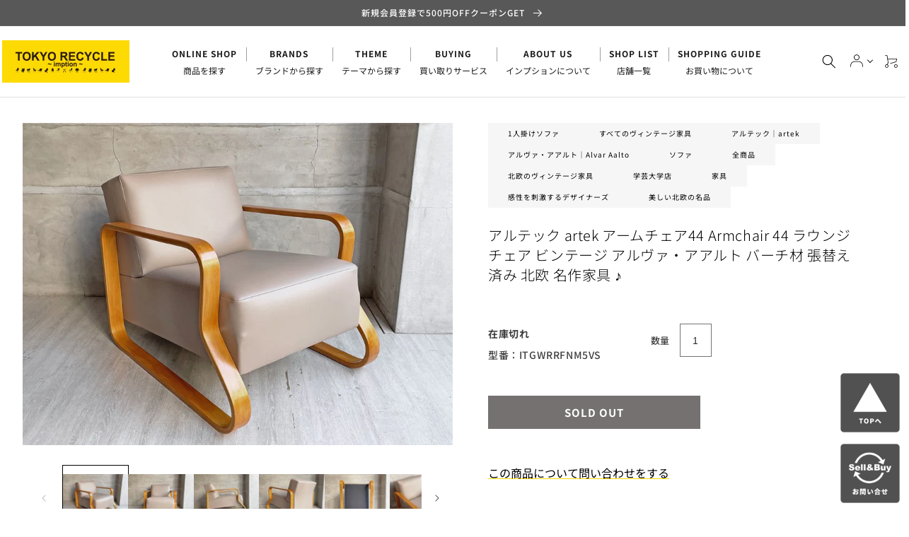

--- FILE ---
content_type: text/html; charset=utf-8
request_url: https://tokyo-recycle.net/products/178307083
body_size: 96867
content:

  <!doctype html>
  <html class="no-js" lang="ja">
    
    <head prefix="og: http://ogp.me/ns# fb: http://ogp.me/ns/fb# article: http://ogp.me/ns/article#">
    
      <meta charset="utf-8">
      <meta http-equiv="X-UA-Compatible" content="IE=edge">
      <meta name="viewport" content="width=device-width,initial-scale=1">
      <meta name="theme-color" content="">
      <!-- Google Tag Manager -->
      <script>(function(w,d,s,l,i){w[l]=w[l]||[];w[l].push({'gtm.start':
      new Date().getTime(),event:'gtm.js'});var f=d.getElementsByTagName(s)[0],
      j=d.createElement(s),dl=l!='dataLayer'?'&l='+l:'';j.async=true;j.src=
      'https://www.googletagmanager.com/gtm.js?id='+i+dl;f.parentNode.insertBefore(j,f);
      })(window,document,'script','dataLayer','GTM-KDWPDQTT');</script>
      <!-- End Google Tag Manager -->
      
      <link rel="canonical" href="https://tokyo-recycle.net/products/178307083" />
      
      <link
        rel="preconnect"
        href="https://cdn.shopify.com"
        crossorigin
      ><link
          rel="icon"
          type="image/png"
          href="//tokyo-recycle.net/cdn/shop/files/favicon.png?crop=center&height=32&v=1685926161&width=32"
        ><title>アルテック artek アームチェア44 Armchair 44 ラウンジチェア ビンテージ アルヴァ・アアルト バーチ材 張替え済み 北欧

| 中古家具を探すならTOKYO RECYCLE imption</title>

      


          <meta name="description" content="ブランドアルテック artek 商品名アームチェア44 Armchair 44 ラウンジチェア デザイナーアルヴァ・アアルト Alvar Aalto サイズ約 W61×D87×H63(SH39)cm （設置場所や床材、搬入経路の動線等、よくご確認頂いた上、ご検討下さい。） ※ こちらの商品は、このままの状態での発送となります。 コメント北欧家具の偉大な巨匠として知られる&quot;アルヴァ・アアルト Alvar Aalto&quot;。スツール60をはじめ、誰もが一度は見たことのある名作を多数生み出しました。 こちらは1932年にデザインされた『アームチェア44』のビンテージ品です。 母国フィンランドの結核療養所に設置するラウンジチェアとして誕生した、">
        


<meta property="og:site_name" content="TOKYO RECYCLE imption">
<meta property="og:url" content="https://tokyo-recycle.net/products/178307083">
<meta property="og:title" content="アルテック artek アームチェア44 Armchair 44 ラウンジチェア ビンテージ アルヴァ・アアルト バーチ材 張替え済み 北欧">
<meta property="og:type" content="product">
<meta property="og:description" content="ブランドアルテック artek 商品名アームチェア44 Armchair 44 ラウンジチェア デザイナーアルヴァ・アアルト Alvar Aalto サイズ約 W61×D87×H63(SH39)cm （設置場所や床材、搬入経路の動線等、よくご確認頂いた上、ご検討下さい。） ※ こちらの商品は、このままの状態での発送となります。 コメント北欧家具の偉大な巨匠として知られる&quot;アルヴァ・アアルト Alvar Aalto&quot;。スツール60をはじめ、誰もが一度は見たことのある名作を多数生み出しました。 こちらは1932年にデザインされた『アームチェア44』のビンテージ品です。 母国フィンランドの結核療養所に設置するラウンジチェアとして誕生した、"><meta property="og:image" content="http://tokyo-recycle.net/cdn/shop/files/178307083.jpg?v=1718318295">
  <meta property="og:image:secure_url" content="https://tokyo-recycle.net/cdn/shop/files/178307083.jpg?v=1718318295">
  <meta property="og:image:width" content="1000">
  <meta property="og:image:height" content="750"><meta property="og:price:amount" content="0">
  <meta property="og:price:currency" content="JPY"><meta name="twitter:site" content="@imption_tokyo"><meta name="twitter:card" content="summary_large_image">
<meta name="twitter:title" content="アルテック artek アームチェア44 Armchair 44 ラウンジチェア ビンテージ アルヴァ・アアルト バーチ材 張替え済み 北欧">
<meta name="twitter:description" content="ブランドアルテック artek 商品名アームチェア44 Armchair 44 ラウンジチェア デザイナーアルヴァ・アアルト Alvar Aalto サイズ約 W61×D87×H63(SH39)cm （設置場所や床材、搬入経路の動線等、よくご確認頂いた上、ご検討下さい。） ※ こちらの商品は、このままの状態での発送となります。 コメント北欧家具の偉大な巨匠として知られる&quot;アルヴァ・アアルト Alvar Aalto&quot;。スツール60をはじめ、誰もが一度は見たことのある名作を多数生み出しました。 こちらは1932年にデザインされた『アームチェア44』のビンテージ品です。 母国フィンランドの結核療養所に設置するラウンジチェアとして誕生した、">
<meta name="twitter:image" content="http://tokyo-recycle.net/cdn/shop/files/178307083.jpg?v=1718318295" />

      <script src="//tokyo-recycle.net/cdn/shop/t/76/assets/global.js?v=2573742012142862041758704219" defer="defer"></script>
      <script src="https://ajax.googleapis.com/ajax/libs/jquery/3.6.0/jquery.min.js"></script>
      <script>window.performance && window.performance.mark && window.performance.mark('shopify.content_for_header.start');</script><meta name="google-site-verification" content="1o2ITRA0Ez1re4Zq_wtJgCMpYktuo-F2BNPT_8uJy14">
<meta id="shopify-digital-wallet" name="shopify-digital-wallet" content="/71913144634/digital_wallets/dialog">
<meta name="shopify-checkout-api-token" content="3c80ff095d1713e81045c00eadc4a68c">
<link rel="alternate" type="application/json+oembed" href="https://tokyo-recycle.net/products/178307083.oembed">
<script async="async" src="/checkouts/internal/preloads.js?locale=ja-JP"></script>
<script id="apple-pay-shop-capabilities" type="application/json">{"shopId":71913144634,"countryCode":"JP","currencyCode":"JPY","merchantCapabilities":["supports3DS"],"merchantId":"gid:\/\/shopify\/Shop\/71913144634","merchantName":"TOKYO RECYCLE imption","requiredBillingContactFields":["postalAddress","email","phone"],"requiredShippingContactFields":["postalAddress","email","phone"],"shippingType":"shipping","supportedNetworks":["visa","masterCard","amex","jcb","discover"],"total":{"type":"pending","label":"TOKYO RECYCLE imption","amount":"1.00"},"shopifyPaymentsEnabled":true,"supportsSubscriptions":true}</script>
<script id="shopify-features" type="application/json">{"accessToken":"3c80ff095d1713e81045c00eadc4a68c","betas":["rich-media-storefront-analytics"],"domain":"tokyo-recycle.net","predictiveSearch":false,"shopId":71913144634,"locale":"ja"}</script>
<script>var Shopify = Shopify || {};
Shopify.shop = "tokyo-recycle-imption.myshopify.com";
Shopify.locale = "ja";
Shopify.currency = {"active":"JPY","rate":"1.0"};
Shopify.country = "JP";
Shopify.theme = {"name":"ver 1.9.0[20250925]","id":180317749562,"schema_name":"Corekara","schema_version":"1.9.0","theme_store_id":null,"role":"main"};
Shopify.theme.handle = "null";
Shopify.theme.style = {"id":null,"handle":null};
Shopify.cdnHost = "tokyo-recycle.net/cdn";
Shopify.routes = Shopify.routes || {};
Shopify.routes.root = "/";</script>
<script type="module">!function(o){(o.Shopify=o.Shopify||{}).modules=!0}(window);</script>
<script>!function(o){function n(){var o=[];function n(){o.push(Array.prototype.slice.apply(arguments))}return n.q=o,n}var t=o.Shopify=o.Shopify||{};t.loadFeatures=n(),t.autoloadFeatures=n()}(window);</script>
<script id="shop-js-analytics" type="application/json">{"pageType":"product"}</script>
<script defer="defer" async type="module" src="//tokyo-recycle.net/cdn/shopifycloud/shop-js/modules/v2/client.init-shop-cart-sync_CZKilf07.ja.esm.js"></script>
<script defer="defer" async type="module" src="//tokyo-recycle.net/cdn/shopifycloud/shop-js/modules/v2/chunk.common_rlhnONO2.esm.js"></script>
<script type="module">
  await import("//tokyo-recycle.net/cdn/shopifycloud/shop-js/modules/v2/client.init-shop-cart-sync_CZKilf07.ja.esm.js");
await import("//tokyo-recycle.net/cdn/shopifycloud/shop-js/modules/v2/chunk.common_rlhnONO2.esm.js");

  window.Shopify.SignInWithShop?.initShopCartSync?.({"fedCMEnabled":true,"windoidEnabled":true});

</script>
<script>(function() {
  var isLoaded = false;
  function asyncLoad() {
    if (isLoaded) return;
    isLoaded = true;
    var urls = ["https:\/\/cdn.nfcube.com\/instafeed-ee821648fc96b9ca36423cd3007ce794.js?shop=tokyo-recycle-imption.myshopify.com","https:\/\/searchanise-ef84.kxcdn.com\/widgets\/shopify\/init.js?a=7W3W9T7Y8j\u0026shop=tokyo-recycle-imption.myshopify.com"];
    for (var i = 0; i < urls.length; i++) {
      var s = document.createElement('script');
      s.type = 'text/javascript';
      s.async = true;
      s.src = urls[i];
      var x = document.getElementsByTagName('script')[0];
      x.parentNode.insertBefore(s, x);
    }
  };
  if(window.attachEvent) {
    window.attachEvent('onload', asyncLoad);
  } else {
    window.addEventListener('load', asyncLoad, false);
  }
})();</script>
<script id="__st">var __st={"a":71913144634,"offset":32400,"reqid":"38ff857f-eeed-4ae5-bec8-5b0df9155230-1768946558","pageurl":"tokyo-recycle.net\/products\/178307083","u":"20ddb236f1d3","p":"product","rtyp":"product","rid":9392500113722};</script>
<script>window.ShopifyPaypalV4VisibilityTracking = true;</script>
<script id="captcha-bootstrap">!function(){'use strict';const t='contact',e='account',n='new_comment',o=[[t,t],['blogs',n],['comments',n],[t,'customer']],c=[[e,'customer_login'],[e,'guest_login'],[e,'recover_customer_password'],[e,'create_customer']],r=t=>t.map((([t,e])=>`form[action*='/${t}']:not([data-nocaptcha='true']) input[name='form_type'][value='${e}']`)).join(','),a=t=>()=>t?[...document.querySelectorAll(t)].map((t=>t.form)):[];function s(){const t=[...o],e=r(t);return a(e)}const i='password',u='form_key',d=['recaptcha-v3-token','g-recaptcha-response','h-captcha-response',i],f=()=>{try{return window.sessionStorage}catch{return}},m='__shopify_v',_=t=>t.elements[u];function p(t,e,n=!1){try{const o=window.sessionStorage,c=JSON.parse(o.getItem(e)),{data:r}=function(t){const{data:e,action:n}=t;return t[m]||n?{data:e,action:n}:{data:t,action:n}}(c);for(const[e,n]of Object.entries(r))t.elements[e]&&(t.elements[e].value=n);n&&o.removeItem(e)}catch(o){console.error('form repopulation failed',{error:o})}}const l='form_type',E='cptcha';function T(t){t.dataset[E]=!0}const w=window,h=w.document,L='Shopify',v='ce_forms',y='captcha';let A=!1;((t,e)=>{const n=(g='f06e6c50-85a8-45c8-87d0-21a2b65856fe',I='https://cdn.shopify.com/shopifycloud/storefront-forms-hcaptcha/ce_storefront_forms_captcha_hcaptcha.v1.5.2.iife.js',D={infoText:'hCaptchaによる保護',privacyText:'プライバシー',termsText:'利用規約'},(t,e,n)=>{const o=w[L][v],c=o.bindForm;if(c)return c(t,g,e,D).then(n);var r;o.q.push([[t,g,e,D],n]),r=I,A||(h.body.append(Object.assign(h.createElement('script'),{id:'captcha-provider',async:!0,src:r})),A=!0)});var g,I,D;w[L]=w[L]||{},w[L][v]=w[L][v]||{},w[L][v].q=[],w[L][y]=w[L][y]||{},w[L][y].protect=function(t,e){n(t,void 0,e),T(t)},Object.freeze(w[L][y]),function(t,e,n,w,h,L){const[v,y,A,g]=function(t,e,n){const i=e?o:[],u=t?c:[],d=[...i,...u],f=r(d),m=r(i),_=r(d.filter((([t,e])=>n.includes(e))));return[a(f),a(m),a(_),s()]}(w,h,L),I=t=>{const e=t.target;return e instanceof HTMLFormElement?e:e&&e.form},D=t=>v().includes(t);t.addEventListener('submit',(t=>{const e=I(t);if(!e)return;const n=D(e)&&!e.dataset.hcaptchaBound&&!e.dataset.recaptchaBound,o=_(e),c=g().includes(e)&&(!o||!o.value);(n||c)&&t.preventDefault(),c&&!n&&(function(t){try{if(!f())return;!function(t){const e=f();if(!e)return;const n=_(t);if(!n)return;const o=n.value;o&&e.removeItem(o)}(t);const e=Array.from(Array(32),(()=>Math.random().toString(36)[2])).join('');!function(t,e){_(t)||t.append(Object.assign(document.createElement('input'),{type:'hidden',name:u})),t.elements[u].value=e}(t,e),function(t,e){const n=f();if(!n)return;const o=[...t.querySelectorAll(`input[type='${i}']`)].map((({name:t})=>t)),c=[...d,...o],r={};for(const[a,s]of new FormData(t).entries())c.includes(a)||(r[a]=s);n.setItem(e,JSON.stringify({[m]:1,action:t.action,data:r}))}(t,e)}catch(e){console.error('failed to persist form',e)}}(e),e.submit())}));const S=(t,e)=>{t&&!t.dataset[E]&&(n(t,e.some((e=>e===t))),T(t))};for(const o of['focusin','change'])t.addEventListener(o,(t=>{const e=I(t);D(e)&&S(e,y())}));const B=e.get('form_key'),M=e.get(l),P=B&&M;t.addEventListener('DOMContentLoaded',(()=>{const t=y();if(P)for(const e of t)e.elements[l].value===M&&p(e,B);[...new Set([...A(),...v().filter((t=>'true'===t.dataset.shopifyCaptcha))])].forEach((e=>S(e,t)))}))}(h,new URLSearchParams(w.location.search),n,t,e,['guest_login'])})(!0,!0)}();</script>
<script integrity="sha256-4kQ18oKyAcykRKYeNunJcIwy7WH5gtpwJnB7kiuLZ1E=" data-source-attribution="shopify.loadfeatures" defer="defer" src="//tokyo-recycle.net/cdn/shopifycloud/storefront/assets/storefront/load_feature-a0a9edcb.js" crossorigin="anonymous"></script>
<script data-source-attribution="shopify.dynamic_checkout.dynamic.init">var Shopify=Shopify||{};Shopify.PaymentButton=Shopify.PaymentButton||{isStorefrontPortableWallets:!0,init:function(){window.Shopify.PaymentButton.init=function(){};var t=document.createElement("script");t.src="https://tokyo-recycle.net/cdn/shopifycloud/portable-wallets/latest/portable-wallets.ja.js",t.type="module",document.head.appendChild(t)}};
</script>
<script data-source-attribution="shopify.dynamic_checkout.buyer_consent">
  function portableWalletsHideBuyerConsent(e){var t=document.getElementById("shopify-buyer-consent"),n=document.getElementById("shopify-subscription-policy-button");t&&n&&(t.classList.add("hidden"),t.setAttribute("aria-hidden","true"),n.removeEventListener("click",e))}function portableWalletsShowBuyerConsent(e){var t=document.getElementById("shopify-buyer-consent"),n=document.getElementById("shopify-subscription-policy-button");t&&n&&(t.classList.remove("hidden"),t.removeAttribute("aria-hidden"),n.addEventListener("click",e))}window.Shopify?.PaymentButton&&(window.Shopify.PaymentButton.hideBuyerConsent=portableWalletsHideBuyerConsent,window.Shopify.PaymentButton.showBuyerConsent=portableWalletsShowBuyerConsent);
</script>
<script data-source-attribution="shopify.dynamic_checkout.cart.bootstrap">document.addEventListener("DOMContentLoaded",(function(){function t(){return document.querySelector("shopify-accelerated-checkout-cart, shopify-accelerated-checkout")}if(t())Shopify.PaymentButton.init();else{new MutationObserver((function(e,n){t()&&(Shopify.PaymentButton.init(),n.disconnect())})).observe(document.body,{childList:!0,subtree:!0})}}));
</script>
<link id="shopify-accelerated-checkout-styles" rel="stylesheet" media="screen" href="https://tokyo-recycle.net/cdn/shopifycloud/portable-wallets/latest/accelerated-checkout-backwards-compat.css" crossorigin="anonymous">
<style id="shopify-accelerated-checkout-cart">
        #shopify-buyer-consent {
  margin-top: 1em;
  display: inline-block;
  width: 100%;
}

#shopify-buyer-consent.hidden {
  display: none;
}

#shopify-subscription-policy-button {
  background: none;
  border: none;
  padding: 0;
  text-decoration: underline;
  font-size: inherit;
  cursor: pointer;
}

#shopify-subscription-policy-button::before {
  box-shadow: none;
}

      </style>
<script id="sections-script" data-sections="product-recommendations,header" defer="defer" src="//tokyo-recycle.net/cdn/shop/t/76/compiled_assets/scripts.js?v=6784"></script>
<script>window.performance && window.performance.mark && window.performance.mark('shopify.content_for_header.end');</script>

      

      

      <style data-shopify>
        :root
        {

          --font-body-family: "Noto Sans JP","Helvetica Neue", "Helvetica", "Hiragino Sans", "Hiragino Kaku Gothic ProN", "Arial", "Yu Gothic", "Meiryo", sans-serif;;

          --font-body-weight: 500;
          --font-body-weight-bold: 800;


          --font-heading-family: "Noto Sans JP","Helvetica Neue", "Helvetica", "Hiragino Sans", "Hiragino Kaku Gothic ProN", "Arial", "Yu Gothic", "Meiryo", sans-serif;;
          --font-heading-weight: 500;

          --font-body-scale: 1.0;
          --font-heading-scale: 1.0;


          --font-body-scale: 1.0;
          --font-heading-scale: 1.0;

          --d_title_font: "Noto Sans JP","Helvetica Neue", "Helvetica", "Hiragino Sans", "Hiragino Kaku Gothic ProN", "Arial", "Yu Gothic", "Meiryo", sans-serif;;
          --d_title_font_scale: 20;
          --d_title_font_scale_sp: 15;
          --d_title_font_weight: 500;

          --color-base-text: 0, 0, 0;
          --color-shadow: 0, 0, 0;
          --color-base-background-1: 255, 255, 255;
          --color-base-background-2: 243, 243, 243;
          --color-base-solid-button-labels: 255, 255, 255;
          --color-base-outline-button-labels: 0, 0, 0;
          --color-base-accent-1: 88, 88, 88;
          --color-base-accent-2: 0, 0, 0;
          --payment-terms-background-color: #ffffff;

          --gradient-base-background-1: 
            #ffffff;
          --gradient-base-background-2: 
            #f3f3f3;
          --gradient-base-accent-1: 
            #585858;
          --gradient-base-accent-2: 
            linear-gradient(54deg, rgba(0, 51, 0, 1) 14%, rgba(62, 180, 20, 1) 85%);

          --media-padding: px;
          --media-border-opacity: 0.05;
          --media-border-width: 0px;
          --media-radius: 0px;
          --media-shadow-opacity: 0.0;
          --media-shadow-horizontal-offset: 0px;
          --media-shadow-vertical-offset: 4px;
          --media-shadow-blur-radius: 5px;

          --page-width: 126rem;
          --page-width-margin: 0rem;

          --card-image-padding: 0.0rem;
          --card-corner-radius: 0.0rem;
          --card-text-alignment: left;
          --card-border-width: 0.0rem;
          --card-border-opacity: 0.1;
          --card-shadow-opacity: 0.0;
          --card-shadow-horizontal-offset: 0.0rem;
          --card-shadow-vertical-offset: 0.4rem;
          --card-shadow-blur-radius: 0.5rem;

          --badge-corner-radius: 0.0rem;

          --popup-border-width: 1px;
          --popup-border-opacity: 0.1;
          --popup-corner-radius: 0px;
          --popup-shadow-opacity: 0.0;
          --popup-shadow-horizontal-offset: 0px;
          --popup-shadow-vertical-offset: 4px;
          --popup-shadow-blur-radius: 5px;

          --drawer-border-width: 1px;
          --drawer-border-opacity: 0.1;
          --drawer-shadow-opacity: 0.0;
          --drawer-shadow-horizontal-offset: 0px;
          --drawer-shadow-vertical-offset: 4px;
          --drawer-shadow-blur-radius: 5px;

          --spacing-sections-desktop: 0px;
          --spacing-sections-mobile: 
            0px;

          --grid-desktop-vertical-spacing: 16px;
          --grid-desktop-horizontal-spacing: 16px;
          --grid-mobile-vertical-spacing: 8px;
          --grid-mobile-horizontal-spacing: 8px;

          --text-boxes-border-opacity: 0.1;
          --text-boxes-border-width: 0px;
          --text-boxes-radius: 0px;
          --text-boxes-shadow-opacity: 0.0;
          --text-boxes-shadow-horizontal-offset: 0px;
          --text-boxes-shadow-vertical-offset: 4px;
          --text-boxes-shadow-blur-radius: 5px;

          --buttons-radius: 0px;
          --buttons-radius-outset: 
            0px;
          --buttons-border-width: 
            1px;
          --buttons-border-opacity: 1.0;
          --buttons-shadow-opacity: 0.0;
          --buttons-shadow-horizontal-offset: 0px;
          --buttons-shadow-vertical-offset: 4px;
          --buttons-shadow-blur-radius: 5px;
          --buttons-border-offset: 
            0px;

          --inputs-radius: 0px;
          --inputs-border-width: 1px;
          --inputs-border-opacity: 0.55;
          --inputs-shadow-opacity: 0.0;
          --inputs-shadow-horizontal-offset: 0px;
          --inputs-margin-offset: 
            0px;
          --inputs-shadow-vertical-offset: 4px;
          --inputs-shadow-blur-radius: 5px;
          --inputs-radius-outset: 
            0px;

          --variant-pills-radius: 0px;
          --variant-pills-border-width: 1px;
          --variant-pills-border-opacity: 0.55;
          --variant-pills-shadow-opacity: 0.0;
          --variant-pills-shadow-horizontal-offset: 0px;
          --variant-pills-shadow-vertical-offset: 4px;
          --variant-pills-shadow-blur-radius: 5px;
          --desktop-size-min: 1061px;
          --mini-desktop-size: 1060px;
          --tablet-size: 990px;
          --mobile-size: 750px;
        }

        *,
        *::before,
        *::after {
          box-sizing: inherit;
        }

        html {
          box-sizing: border-box;
          font-size: calc(var(--font-body-scale) * 62.5%);
          height: 100%;
        }

        body {
          display: grid;
          grid-template-rows: auto auto 1fr auto;
          grid-template-columns: 100%;
          min-height: 100%;
          margin: 0;
          font-size: 1.4rem;
          letter-spacing: 0.06rem;
          line-height: calc(1 + 0.8 / var(--font-body-scale));
          font-family: var(--font-body-family);
          font-style: var(--font-body-style);
          font-weight: var(--font-body-weight);
        }

        @media screen and (min-width: 750px) {
          body {
            font-size: 1.4rem;
          }
        }

        .d_title .main_en {
          font-size: calc(var(--d_title_font_scale_sp) * 1px);
          font-weight: var(--d_title_font_weight);
        }

        @media screen and (min-width: 750px) {
          .d_title .main_en {
            font-size: calc(var(--d_title_font_scale) * 1px);
          }
        }
      </style>

      <link href="//tokyo-recycle.net/cdn/shop/t/76/assets/base.scss?v=158335505125400351121750983621" rel="stylesheet" type="text/css" media="all" />
<link href="https://fonts.googleapis.com/icon?family=Material+Icons" rel="stylesheet">
      <link
        rel="stylesheet"
        id="awesome-css"
        href="//maxcdn.bootstrapcdn.com/font-awesome/4.4.0/css/font-awesome.min.css"
        type="text/css"
        media="all"
      >

      <link href="//tokyo-recycle.net/cdn/shop/t/76/assets/base_layout.css?v=15792994838084639551750983621" rel="stylesheet" type="text/css" media="all" />
      <link href="//tokyo-recycle.net/cdn/shop/t/76/assets/swiper-bundle.min.css?v=145134866565419094931750983621" rel="stylesheet" type="text/css" media="all" />
      <link href="//tokyo-recycle.net/cdn/shop/t/76/assets/main.scss?v=31287598949271999411750983621" rel="stylesheet" type="text/css" media="all" />
      <link href="//tokyo-recycle.net/cdn/shop/t/76/assets/add.css?v=9683561269749405971757494520" rel="stylesheet" type="text/css" media="all" />

      <script>
        document.documentElement.className = document.documentElement.className.replace('no-js', 'js');
        if (Shopify.designMode) {
          document.documentElement.classList.add('shopify-design-mode');
        }
      </script>
      <!-- Swiper JS -->
      <script src="//tokyo-recycle.net/cdn/shop/t/76/assets/swiper-bundle.min.js?v=7158048499523779971750983621"></script>
      <!-- "snippets/swymSnippet.liquid" was not rendered, the associated app was uninstalled -->

      <!-- バリエーション在庫追跡 -->
      <script>
        var variantStock = {};
      </script>
    <!-- BEGIN app block: shopify://apps/helium-customer-fields/blocks/app-embed/bab58598-3e6a-4377-aaaa-97189b15f131 -->







































<script>
  if ('CF' in window) {
    window.CF.appEmbedEnabled = true;
  } else {
    window.CF = {
      appEmbedEnabled: true,
    };
  }

  window.CF.editAccountFormId = "";
  window.CF.registrationFormId = "";
</script>

<!-- BEGIN app snippet: patch-registration-links -->







































<script>
  function patchRegistrationLinks() {
    const PATCHABLE_LINKS_SELECTOR = 'a[href*="/account/register"]';

    const search = new URLSearchParams(window.location.search);
    const checkoutUrl = search.get('checkout_url');
    const returnUrl = search.get('return_url');

    const redirectUrl = checkoutUrl || returnUrl;
    if (!redirectUrl) return;

    const registrationLinks = Array.from(document.querySelectorAll(PATCHABLE_LINKS_SELECTOR));
    registrationLinks.forEach(link => {
      const url = new URL(link.href);

      url.searchParams.set('return_url', redirectUrl);

      link.href = url.href;
    });
  }

  if (['complete', 'interactive', 'loaded'].includes(document.readyState)) {
    patchRegistrationLinks();
  } else {
    document.addEventListener('DOMContentLoaded', () => patchRegistrationLinks());
  }
</script><!-- END app snippet -->
<!-- BEGIN app snippet: patch-login-grecaptcha-conflict -->







































<script>
  // Fixes a problem where both grecaptcha and hcaptcha response fields are included in the /account/login form submission
  // resulting in a 404 on the /challenge page.
  // This is caused by our triggerShopifyRecaptchaLoad function in initialize-forms.liquid.ejs
  // The fix itself just removes the unnecessary g-recaptcha-response input

  function patchLoginGrecaptchaConflict() {
    Array.from(document.querySelectorAll('form')).forEach(form => {
      form.addEventListener('submit', e => {
        const grecaptchaResponse = form.querySelector('[name="g-recaptcha-response"]');
        const hcaptchaResponse = form.querySelector('[name="h-captcha-response"]');

        if (grecaptchaResponse && hcaptchaResponse) {
          // Can't use both. Only keep hcaptcha response field.
          grecaptchaResponse.parentElement.removeChild(grecaptchaResponse);
        }
      })
    })
  }

  if (['complete', 'interactive', 'loaded'].includes(document.readyState)) {
    patchLoginGrecaptchaConflict();
  } else {
    document.addEventListener('DOMContentLoaded', () => patchLoginGrecaptchaConflict());
  }
</script><!-- END app snippet -->
<!-- BEGIN app snippet: embed-data -->


























































<script>
  window.CF.version = "5.1.3";
  window.CF.environment = 
  {
  
  "domain": "tokyo-recycle-imption.myshopify.com",
  "servicesToken": "1768946558:0e2d888dc3764d8122e18e1fdfc3a7e4963d792bbe643449d92f05d99261fd20",
  "baseApiUrl": "https:\/\/app.customerfields.com",
  "captchaSiteKey": "6Le1dDcrAAAAAP0M0zPEz9w92Xsz5zdca5a6XATO",
  "captchaEnabled": true,
  "proxyPath": "\/tools\/customr",
  "countries": [{"name":"Afghanistan","code":"AF"},{"name":"Åland Islands","code":"AX"},{"name":"Albania","code":"AL"},{"name":"Algeria","code":"DZ"},{"name":"Andorra","code":"AD"},{"name":"Angola","code":"AO"},{"name":"Anguilla","code":"AI"},{"name":"Antigua \u0026 Barbuda","code":"AG"},{"name":"Argentina","code":"AR","provinces":[{"name":"Buenos Aires Province","code":"B"},{"name":"Catamarca","code":"K"},{"name":"Chaco","code":"H"},{"name":"Chubut","code":"U"},{"name":"Buenos Aires (Autonomous City)","code":"C"},{"name":"Córdoba","code":"X"},{"name":"Corrientes","code":"W"},{"name":"Entre Ríos","code":"E"},{"name":"Formosa","code":"P"},{"name":"Jujuy","code":"Y"},{"name":"La Pampa","code":"L"},{"name":"La Rioja","code":"F"},{"name":"Mendoza","code":"M"},{"name":"Misiones","code":"N"},{"name":"Neuquén","code":"Q"},{"name":"Río Negro","code":"R"},{"name":"Salta","code":"A"},{"name":"San Juan","code":"J"},{"name":"San Luis","code":"D"},{"name":"Santa Cruz","code":"Z"},{"name":"Santa Fe","code":"S"},{"name":"Santiago del Estero","code":"G"},{"name":"Tierra del Fuego","code":"V"},{"name":"Tucumán","code":"T"}]},{"name":"Armenia","code":"AM"},{"name":"Aruba","code":"AW"},{"name":"Ascension Island","code":"AC"},{"name":"Australia","code":"AU","provinces":[{"name":"Australian Capital Territory","code":"ACT"},{"name":"New South Wales","code":"NSW"},{"name":"Northern Territory","code":"NT"},{"name":"Queensland","code":"QLD"},{"name":"South Australia","code":"SA"},{"name":"Tasmania","code":"TAS"},{"name":"Victoria","code":"VIC"},{"name":"Western Australia","code":"WA"}]},{"name":"Austria","code":"AT"},{"name":"Azerbaijan","code":"AZ"},{"name":"Bahamas","code":"BS"},{"name":"Bahrain","code":"BH"},{"name":"Bangladesh","code":"BD"},{"name":"Barbados","code":"BB"},{"name":"Belarus","code":"BY"},{"name":"Belgium","code":"BE"},{"name":"Belize","code":"BZ"},{"name":"Benin","code":"BJ"},{"name":"Bermuda","code":"BM"},{"name":"Bhutan","code":"BT"},{"name":"Bolivia","code":"BO"},{"name":"Bosnia \u0026 Herzegovina","code":"BA"},{"name":"Botswana","code":"BW"},{"name":"Brazil","code":"BR","provinces":[{"name":"Acre","code":"AC"},{"name":"Alagoas","code":"AL"},{"name":"Amapá","code":"AP"},{"name":"Amazonas","code":"AM"},{"name":"Bahia","code":"BA"},{"name":"Ceará","code":"CE"},{"name":"Federal District","code":"DF"},{"name":"Espírito Santo","code":"ES"},{"name":"Goiás","code":"GO"},{"name":"Maranhão","code":"MA"},{"name":"Mato Grosso","code":"MT"},{"name":"Mato Grosso do Sul","code":"MS"},{"name":"Minas Gerais","code":"MG"},{"name":"Pará","code":"PA"},{"name":"Paraíba","code":"PB"},{"name":"Paraná","code":"PR"},{"name":"Pernambuco","code":"PE"},{"name":"Piauí","code":"PI"},{"name":"Rio Grande do Norte","code":"RN"},{"name":"Rio Grande do Sul","code":"RS"},{"name":"Rio de Janeiro","code":"RJ"},{"name":"Rondônia","code":"RO"},{"name":"Roraima","code":"RR"},{"name":"Santa Catarina","code":"SC"},{"name":"São Paulo","code":"SP"},{"name":"Sergipe","code":"SE"},{"name":"Tocantins","code":"TO"}]},{"name":"British Indian Ocean Territory","code":"IO"},{"name":"British Virgin Islands","code":"VG"},{"name":"Brunei","code":"BN"},{"name":"Bulgaria","code":"BG"},{"name":"Burkina Faso","code":"BF"},{"name":"Burundi","code":"BI"},{"name":"Cambodia","code":"KH"},{"name":"Cameroon","code":"CM"},{"name":"Canada","code":"CA","provinces":[{"name":"Alberta","code":"AB"},{"name":"British Columbia","code":"BC"},{"name":"Manitoba","code":"MB"},{"name":"New Brunswick","code":"NB"},{"name":"Newfoundland and Labrador","code":"NL"},{"name":"Northwest Territories","code":"NT"},{"name":"Nova Scotia","code":"NS"},{"name":"Nunavut","code":"NU"},{"name":"Ontario","code":"ON"},{"name":"Prince Edward Island","code":"PE"},{"name":"Quebec","code":"QC"},{"name":"Saskatchewan","code":"SK"},{"name":"Yukon","code":"YT"}]},{"name":"Cape Verde","code":"CV"},{"name":"Caribbean Netherlands","code":"BQ"},{"name":"Cayman Islands","code":"KY"},{"name":"Central African Republic","code":"CF"},{"name":"Chad","code":"TD"},{"name":"Chile","code":"CL","provinces":[{"name":"Arica y Parinacota","code":"AP"},{"name":"Tarapacá","code":"TA"},{"name":"Antofagasta","code":"AN"},{"name":"Atacama","code":"AT"},{"name":"Coquimbo","code":"CO"},{"name":"Valparaíso","code":"VS"},{"name":"Santiago Metropolitan","code":"RM"},{"name":"Libertador General Bernardo O’Higgins","code":"LI"},{"name":"Maule","code":"ML"},{"name":"Ñuble","code":"NB"},{"name":"Bío Bío","code":"BI"},{"name":"Araucanía","code":"AR"},{"name":"Los Ríos","code":"LR"},{"name":"Los Lagos","code":"LL"},{"name":"Aysén","code":"AI"},{"name":"Magallanes Region","code":"MA"}]},{"name":"China","code":"CN","provinces":[{"name":"Anhui","code":"AH"},{"name":"Beijing","code":"BJ"},{"name":"Chongqing","code":"CQ"},{"name":"Fujian","code":"FJ"},{"name":"Gansu","code":"GS"},{"name":"Guangdong","code":"GD"},{"name":"Guangxi","code":"GX"},{"name":"Guizhou","code":"GZ"},{"name":"Hainan","code":"HI"},{"name":"Hebei","code":"HE"},{"name":"Heilongjiang","code":"HL"},{"name":"Henan","code":"HA"},{"name":"Hubei","code":"HB"},{"name":"Hunan","code":"HN"},{"name":"Inner Mongolia","code":"NM"},{"name":"Jiangsu","code":"JS"},{"name":"Jiangxi","code":"JX"},{"name":"Jilin","code":"JL"},{"name":"Liaoning","code":"LN"},{"name":"Ningxia","code":"NX"},{"name":"Qinghai","code":"QH"},{"name":"Shaanxi","code":"SN"},{"name":"Shandong","code":"SD"},{"name":"Shanghai","code":"SH"},{"name":"Shanxi","code":"SX"},{"name":"Sichuan","code":"SC"},{"name":"Tianjin","code":"TJ"},{"name":"Xinjiang","code":"XJ"},{"name":"Tibet","code":"YZ"},{"name":"Yunnan","code":"YN"},{"name":"Zhejiang","code":"ZJ"}]},{"name":"Christmas Island","code":"CX"},{"name":"Cocos (Keeling) Islands","code":"CC"},{"name":"Colombia","code":"CO","provinces":[{"name":"Capital District","code":"DC"},{"name":"Amazonas","code":"AMA"},{"name":"Antioquia","code":"ANT"},{"name":"Arauca","code":"ARA"},{"name":"Atlántico","code":"ATL"},{"name":"Bolívar","code":"BOL"},{"name":"Boyacá","code":"BOY"},{"name":"Caldas","code":"CAL"},{"name":"Caquetá","code":"CAQ"},{"name":"Casanare","code":"CAS"},{"name":"Cauca","code":"CAU"},{"name":"Cesar","code":"CES"},{"name":"Chocó","code":"CHO"},{"name":"Córdoba","code":"COR"},{"name":"Cundinamarca","code":"CUN"},{"name":"Guainía","code":"GUA"},{"name":"Guaviare","code":"GUV"},{"name":"Huila","code":"HUI"},{"name":"La Guajira","code":"LAG"},{"name":"Magdalena","code":"MAG"},{"name":"Meta","code":"MET"},{"name":"Nariño","code":"NAR"},{"name":"Norte de Santander","code":"NSA"},{"name":"Putumayo","code":"PUT"},{"name":"Quindío","code":"QUI"},{"name":"Risaralda","code":"RIS"},{"name":"San Andrés \u0026 Providencia","code":"SAP"},{"name":"Santander","code":"SAN"},{"name":"Sucre","code":"SUC"},{"name":"Tolima","code":"TOL"},{"name":"Valle del Cauca","code":"VAC"},{"name":"Vaupés","code":"VAU"},{"name":"Vichada","code":"VID"}]},{"name":"Comoros","code":"KM"},{"name":"Congo - Brazzaville","code":"CG"},{"name":"Congo - Kinshasa","code":"CD"},{"name":"Cook Islands","code":"CK"},{"name":"Costa Rica","code":"CR","provinces":[{"name":"Alajuela","code":"CR-A"},{"name":"Cartago","code":"CR-C"},{"name":"Guanacaste","code":"CR-G"},{"name":"Heredia","code":"CR-H"},{"name":"Limón","code":"CR-L"},{"name":"Puntarenas","code":"CR-P"},{"name":"San José","code":"CR-SJ"}]},{"name":"Croatia","code":"HR"},{"name":"Curaçao","code":"CW"},{"name":"Cyprus","code":"CY"},{"name":"Czechia","code":"CZ"},{"name":"Côte d’Ivoire","code":"CI"},{"name":"Denmark","code":"DK"},{"name":"Djibouti","code":"DJ"},{"name":"Dominica","code":"DM"},{"name":"Dominican Republic","code":"DO"},{"name":"Ecuador","code":"EC"},{"name":"Egypt","code":"EG","provinces":[{"name":"6th of October","code":"SU"},{"name":"Al Sharqia","code":"SHR"},{"name":"Alexandria","code":"ALX"},{"name":"Aswan","code":"ASN"},{"name":"Asyut","code":"AST"},{"name":"Beheira","code":"BH"},{"name":"Beni Suef","code":"BNS"},{"name":"Cairo","code":"C"},{"name":"Dakahlia","code":"DK"},{"name":"Damietta","code":"DT"},{"name":"Faiyum","code":"FYM"},{"name":"Gharbia","code":"GH"},{"name":"Giza","code":"GZ"},{"name":"Helwan","code":"HU"},{"name":"Ismailia","code":"IS"},{"name":"Kafr el-Sheikh","code":"KFS"},{"name":"Luxor","code":"LX"},{"name":"Matrouh","code":"MT"},{"name":"Minya","code":"MN"},{"name":"Monufia","code":"MNF"},{"name":"New Valley","code":"WAD"},{"name":"North Sinai","code":"SIN"},{"name":"Port Said","code":"PTS"},{"name":"Qalyubia","code":"KB"},{"name":"Qena","code":"KN"},{"name":"Red Sea","code":"BA"},{"name":"Sohag","code":"SHG"},{"name":"South Sinai","code":"JS"},{"name":"Suez","code":"SUZ"}]},{"name":"El Salvador","code":"SV","provinces":[{"name":"Ahuachapán","code":"SV-AH"},{"name":"Cabañas","code":"SV-CA"},{"name":"Chalatenango","code":"SV-CH"},{"name":"Cuscatlán","code":"SV-CU"},{"name":"La Libertad","code":"SV-LI"},{"name":"La Paz","code":"SV-PA"},{"name":"La Unión","code":"SV-UN"},{"name":"Morazán","code":"SV-MO"},{"name":"San Miguel","code":"SV-SM"},{"name":"San Salvador","code":"SV-SS"},{"name":"San Vicente","code":"SV-SV"},{"name":"Santa Ana","code":"SV-SA"},{"name":"Sonsonate","code":"SV-SO"},{"name":"Usulután","code":"SV-US"}]},{"name":"Equatorial Guinea","code":"GQ"},{"name":"Eritrea","code":"ER"},{"name":"Estonia","code":"EE"},{"name":"Eswatini","code":"SZ"},{"name":"Ethiopia","code":"ET"},{"name":"Falkland Islands","code":"FK"},{"name":"Faroe Islands","code":"FO"},{"name":"Fiji","code":"FJ"},{"name":"Finland","code":"FI"},{"name":"France","code":"FR"},{"name":"French Guiana","code":"GF"},{"name":"French Polynesia","code":"PF"},{"name":"French Southern Territories","code":"TF"},{"name":"Gabon","code":"GA"},{"name":"Gambia","code":"GM"},{"name":"Georgia","code":"GE"},{"name":"Germany","code":"DE"},{"name":"Ghana","code":"GH"},{"name":"Gibraltar","code":"GI"},{"name":"Greece","code":"GR"},{"name":"Greenland","code":"GL"},{"name":"Grenada","code":"GD"},{"name":"Guadeloupe","code":"GP"},{"name":"Guatemala","code":"GT","provinces":[{"name":"Alta Verapaz","code":"AVE"},{"name":"Baja Verapaz","code":"BVE"},{"name":"Chimaltenango","code":"CMT"},{"name":"Chiquimula","code":"CQM"},{"name":"El Progreso","code":"EPR"},{"name":"Escuintla","code":"ESC"},{"name":"Guatemala","code":"GUA"},{"name":"Huehuetenango","code":"HUE"},{"name":"Izabal","code":"IZA"},{"name":"Jalapa","code":"JAL"},{"name":"Jutiapa","code":"JUT"},{"name":"Petén","code":"PET"},{"name":"Quetzaltenango","code":"QUE"},{"name":"Quiché","code":"QUI"},{"name":"Retalhuleu","code":"RET"},{"name":"Sacatepéquez","code":"SAC"},{"name":"San Marcos","code":"SMA"},{"name":"Santa Rosa","code":"SRO"},{"name":"Sololá","code":"SOL"},{"name":"Suchitepéquez","code":"SUC"},{"name":"Totonicapán","code":"TOT"},{"name":"Zacapa","code":"ZAC"}]},{"name":"Guernsey","code":"GG"},{"name":"Guinea","code":"GN"},{"name":"Guinea-Bissau","code":"GW"},{"name":"Guyana","code":"GY"},{"name":"Haiti","code":"HT"},{"name":"Honduras","code":"HN"},{"name":"Hong Kong SAR","code":"HK","provinces":[{"name":"Hong Kong Island","code":"HK"},{"name":"Kowloon","code":"KL"},{"name":"New Territories","code":"NT"}]},{"name":"Hungary","code":"HU"},{"name":"Iceland","code":"IS"},{"name":"India","code":"IN","provinces":[{"name":"Andaman and Nicobar Islands","code":"AN"},{"name":"Andhra Pradesh","code":"AP"},{"name":"Arunachal Pradesh","code":"AR"},{"name":"Assam","code":"AS"},{"name":"Bihar","code":"BR"},{"name":"Chandigarh","code":"CH"},{"name":"Chhattisgarh","code":"CG"},{"name":"Dadra and Nagar Haveli","code":"DN"},{"name":"Daman and Diu","code":"DD"},{"name":"Delhi","code":"DL"},{"name":"Goa","code":"GA"},{"name":"Gujarat","code":"GJ"},{"name":"Haryana","code":"HR"},{"name":"Himachal Pradesh","code":"HP"},{"name":"Jammu and Kashmir","code":"JK"},{"name":"Jharkhand","code":"JH"},{"name":"Karnataka","code":"KA"},{"name":"Kerala","code":"KL"},{"name":"Ladakh","code":"LA"},{"name":"Lakshadweep","code":"LD"},{"name":"Madhya Pradesh","code":"MP"},{"name":"Maharashtra","code":"MH"},{"name":"Manipur","code":"MN"},{"name":"Meghalaya","code":"ML"},{"name":"Mizoram","code":"MZ"},{"name":"Nagaland","code":"NL"},{"name":"Odisha","code":"OR"},{"name":"Puducherry","code":"PY"},{"name":"Punjab","code":"PB"},{"name":"Rajasthan","code":"RJ"},{"name":"Sikkim","code":"SK"},{"name":"Tamil Nadu","code":"TN"},{"name":"Telangana","code":"TS"},{"name":"Tripura","code":"TR"},{"name":"Uttar Pradesh","code":"UP"},{"name":"Uttarakhand","code":"UK"},{"name":"West Bengal","code":"WB"}]},{"name":"Indonesia","code":"ID","provinces":[{"name":"Aceh","code":"AC"},{"name":"Bali","code":"BA"},{"name":"Bangka–Belitung Islands","code":"BB"},{"name":"Banten","code":"BT"},{"name":"Bengkulu","code":"BE"},{"name":"Gorontalo","code":"GO"},{"name":"Jakarta","code":"JK"},{"name":"Jambi","code":"JA"},{"name":"West Java","code":"JB"},{"name":"Central Java","code":"JT"},{"name":"East Java","code":"JI"},{"name":"West Kalimantan","code":"KB"},{"name":"South Kalimantan","code":"KS"},{"name":"Central Kalimantan","code":"KT"},{"name":"East Kalimantan","code":"KI"},{"name":"North Kalimantan","code":"KU"},{"name":"Riau Islands","code":"KR"},{"name":"Lampung","code":"LA"},{"name":"Maluku","code":"MA"},{"name":"North Maluku","code":"MU"},{"name":"North Sumatra","code":"SU"},{"name":"West Nusa Tenggara","code":"NB"},{"name":"East Nusa Tenggara","code":"NT"},{"name":"Papua","code":"PA"},{"name":"West Papua","code":"PB"},{"name":"Riau","code":"RI"},{"name":"South Sumatra","code":"SS"},{"name":"West Sulawesi","code":"SR"},{"name":"South Sulawesi","code":"SN"},{"name":"Central Sulawesi","code":"ST"},{"name":"Southeast Sulawesi","code":"SG"},{"name":"North Sulawesi","code":"SA"},{"name":"West Sumatra","code":"SB"},{"name":"Yogyakarta","code":"YO"}]},{"name":"Iraq","code":"IQ"},{"name":"Ireland","code":"IE","provinces":[{"name":"Carlow","code":"CW"},{"name":"Cavan","code":"CN"},{"name":"Clare","code":"CE"},{"name":"Cork","code":"CO"},{"name":"Donegal","code":"DL"},{"name":"Dublin","code":"D"},{"name":"Galway","code":"G"},{"name":"Kerry","code":"KY"},{"name":"Kildare","code":"KE"},{"name":"Kilkenny","code":"KK"},{"name":"Laois","code":"LS"},{"name":"Leitrim","code":"LM"},{"name":"Limerick","code":"LK"},{"name":"Longford","code":"LD"},{"name":"Louth","code":"LH"},{"name":"Mayo","code":"MO"},{"name":"Meath","code":"MH"},{"name":"Monaghan","code":"MN"},{"name":"Offaly","code":"OY"},{"name":"Roscommon","code":"RN"},{"name":"Sligo","code":"SO"},{"name":"Tipperary","code":"TA"},{"name":"Waterford","code":"WD"},{"name":"Westmeath","code":"WH"},{"name":"Wexford","code":"WX"},{"name":"Wicklow","code":"WW"}]},{"name":"Isle of Man","code":"IM"},{"name":"Israel","code":"IL"},{"name":"Italy","code":"IT","provinces":[{"name":"Agrigento","code":"AG"},{"name":"Alessandria","code":"AL"},{"name":"Ancona","code":"AN"},{"name":"Aosta Valley","code":"AO"},{"name":"Arezzo","code":"AR"},{"name":"Ascoli Piceno","code":"AP"},{"name":"Asti","code":"AT"},{"name":"Avellino","code":"AV"},{"name":"Bari","code":"BA"},{"name":"Barletta-Andria-Trani","code":"BT"},{"name":"Belluno","code":"BL"},{"name":"Benevento","code":"BN"},{"name":"Bergamo","code":"BG"},{"name":"Biella","code":"BI"},{"name":"Bologna","code":"BO"},{"name":"South Tyrol","code":"BZ"},{"name":"Brescia","code":"BS"},{"name":"Brindisi","code":"BR"},{"name":"Cagliari","code":"CA"},{"name":"Caltanissetta","code":"CL"},{"name":"Campobasso","code":"CB"},{"name":"Carbonia-Iglesias","code":"CI"},{"name":"Caserta","code":"CE"},{"name":"Catania","code":"CT"},{"name":"Catanzaro","code":"CZ"},{"name":"Chieti","code":"CH"},{"name":"Como","code":"CO"},{"name":"Cosenza","code":"CS"},{"name":"Cremona","code":"CR"},{"name":"Crotone","code":"KR"},{"name":"Cuneo","code":"CN"},{"name":"Enna","code":"EN"},{"name":"Fermo","code":"FM"},{"name":"Ferrara","code":"FE"},{"name":"Florence","code":"FI"},{"name":"Foggia","code":"FG"},{"name":"Forlì-Cesena","code":"FC"},{"name":"Frosinone","code":"FR"},{"name":"Genoa","code":"GE"},{"name":"Gorizia","code":"GO"},{"name":"Grosseto","code":"GR"},{"name":"Imperia","code":"IM"},{"name":"Isernia","code":"IS"},{"name":"L’Aquila","code":"AQ"},{"name":"La Spezia","code":"SP"},{"name":"Latina","code":"LT"},{"name":"Lecce","code":"LE"},{"name":"Lecco","code":"LC"},{"name":"Livorno","code":"LI"},{"name":"Lodi","code":"LO"},{"name":"Lucca","code":"LU"},{"name":"Macerata","code":"MC"},{"name":"Mantua","code":"MN"},{"name":"Massa and Carrara","code":"MS"},{"name":"Matera","code":"MT"},{"name":"Medio Campidano","code":"VS"},{"name":"Messina","code":"ME"},{"name":"Milan","code":"MI"},{"name":"Modena","code":"MO"},{"name":"Monza and Brianza","code":"MB"},{"name":"Naples","code":"NA"},{"name":"Novara","code":"NO"},{"name":"Nuoro","code":"NU"},{"name":"Ogliastra","code":"OG"},{"name":"Olbia-Tempio","code":"OT"},{"name":"Oristano","code":"OR"},{"name":"Padua","code":"PD"},{"name":"Palermo","code":"PA"},{"name":"Parma","code":"PR"},{"name":"Pavia","code":"PV"},{"name":"Perugia","code":"PG"},{"name":"Pesaro and Urbino","code":"PU"},{"name":"Pescara","code":"PE"},{"name":"Piacenza","code":"PC"},{"name":"Pisa","code":"PI"},{"name":"Pistoia","code":"PT"},{"name":"Pordenone","code":"PN"},{"name":"Potenza","code":"PZ"},{"name":"Prato","code":"PO"},{"name":"Ragusa","code":"RG"},{"name":"Ravenna","code":"RA"},{"name":"Reggio Calabria","code":"RC"},{"name":"Reggio Emilia","code":"RE"},{"name":"Rieti","code":"RI"},{"name":"Rimini","code":"RN"},{"name":"Rome","code":"RM"},{"name":"Rovigo","code":"RO"},{"name":"Salerno","code":"SA"},{"name":"Sassari","code":"SS"},{"name":"Savona","code":"SV"},{"name":"Siena","code":"SI"},{"name":"Syracuse","code":"SR"},{"name":"Sondrio","code":"SO"},{"name":"Taranto","code":"TA"},{"name":"Teramo","code":"TE"},{"name":"Terni","code":"TR"},{"name":"Turin","code":"TO"},{"name":"Trapani","code":"TP"},{"name":"Trentino","code":"TN"},{"name":"Treviso","code":"TV"},{"name":"Trieste","code":"TS"},{"name":"Udine","code":"UD"},{"name":"Varese","code":"VA"},{"name":"Venice","code":"VE"},{"name":"Verbano-Cusio-Ossola","code":"VB"},{"name":"Vercelli","code":"VC"},{"name":"Verona","code":"VR"},{"name":"Vibo Valentia","code":"VV"},{"name":"Vicenza","code":"VI"},{"name":"Viterbo","code":"VT"}]},{"name":"Jamaica","code":"JM"},{"name":"Japan","code":"JP","provinces":[{"name":"Hokkaido","code":"JP-01"},{"name":"Aomori","code":"JP-02"},{"name":"Iwate","code":"JP-03"},{"name":"Miyagi","code":"JP-04"},{"name":"Akita","code":"JP-05"},{"name":"Yamagata","code":"JP-06"},{"name":"Fukushima","code":"JP-07"},{"name":"Ibaraki","code":"JP-08"},{"name":"Tochigi","code":"JP-09"},{"name":"Gunma","code":"JP-10"},{"name":"Saitama","code":"JP-11"},{"name":"Chiba","code":"JP-12"},{"name":"Tokyo","code":"JP-13"},{"name":"Kanagawa","code":"JP-14"},{"name":"Niigata","code":"JP-15"},{"name":"Toyama","code":"JP-16"},{"name":"Ishikawa","code":"JP-17"},{"name":"Fukui","code":"JP-18"},{"name":"Yamanashi","code":"JP-19"},{"name":"Nagano","code":"JP-20"},{"name":"Gifu","code":"JP-21"},{"name":"Shizuoka","code":"JP-22"},{"name":"Aichi","code":"JP-23"},{"name":"Mie","code":"JP-24"},{"name":"Shiga","code":"JP-25"},{"name":"Kyoto","code":"JP-26"},{"name":"Osaka","code":"JP-27"},{"name":"Hyogo","code":"JP-28"},{"name":"Nara","code":"JP-29"},{"name":"Wakayama","code":"JP-30"},{"name":"Tottori","code":"JP-31"},{"name":"Shimane","code":"JP-32"},{"name":"Okayama","code":"JP-33"},{"name":"Hiroshima","code":"JP-34"},{"name":"Yamaguchi","code":"JP-35"},{"name":"Tokushima","code":"JP-36"},{"name":"Kagawa","code":"JP-37"},{"name":"Ehime","code":"JP-38"},{"name":"Kochi","code":"JP-39"},{"name":"Fukuoka","code":"JP-40"},{"name":"Saga","code":"JP-41"},{"name":"Nagasaki","code":"JP-42"},{"name":"Kumamoto","code":"JP-43"},{"name":"Oita","code":"JP-44"},{"name":"Miyazaki","code":"JP-45"},{"name":"Kagoshima","code":"JP-46"},{"name":"Okinawa","code":"JP-47"}]},{"name":"Jersey","code":"JE"},{"name":"Jordan","code":"JO"},{"name":"Kazakhstan","code":"KZ"},{"name":"Kenya","code":"KE"},{"name":"Kiribati","code":"KI"},{"name":"Kosovo","code":"XK"},{"name":"Kuwait","code":"KW","provinces":[{"name":"Al Ahmadi","code":"KW-AH"},{"name":"Al Asimah","code":"KW-KU"},{"name":"Al Farwaniyah","code":"KW-FA"},{"name":"Al Jahra","code":"KW-JA"},{"name":"Hawalli","code":"KW-HA"},{"name":"Mubarak Al-Kabeer","code":"KW-MU"}]},{"name":"Kyrgyzstan","code":"KG"},{"name":"Laos","code":"LA"},{"name":"Latvia","code":"LV"},{"name":"Lebanon","code":"LB"},{"name":"Lesotho","code":"LS"},{"name":"Liberia","code":"LR"},{"name":"Libya","code":"LY"},{"name":"Liechtenstein","code":"LI"},{"name":"Lithuania","code":"LT"},{"name":"Luxembourg","code":"LU"},{"name":"Macao SAR","code":"MO"},{"name":"Madagascar","code":"MG"},{"name":"Malawi","code":"MW"},{"name":"Malaysia","code":"MY","provinces":[{"name":"Johor","code":"JHR"},{"name":"Kedah","code":"KDH"},{"name":"Kelantan","code":"KTN"},{"name":"Kuala Lumpur","code":"KUL"},{"name":"Labuan","code":"LBN"},{"name":"Malacca","code":"MLK"},{"name":"Negeri Sembilan","code":"NSN"},{"name":"Pahang","code":"PHG"},{"name":"Penang","code":"PNG"},{"name":"Perak","code":"PRK"},{"name":"Perlis","code":"PLS"},{"name":"Putrajaya","code":"PJY"},{"name":"Sabah","code":"SBH"},{"name":"Sarawak","code":"SWK"},{"name":"Selangor","code":"SGR"},{"name":"Terengganu","code":"TRG"}]},{"name":"Maldives","code":"MV"},{"name":"Mali","code":"ML"},{"name":"Malta","code":"MT"},{"name":"Martinique","code":"MQ"},{"name":"Mauritania","code":"MR"},{"name":"Mauritius","code":"MU"},{"name":"Mayotte","code":"YT"},{"name":"Mexico","code":"MX","provinces":[{"name":"Aguascalientes","code":"AGS"},{"name":"Baja California","code":"BC"},{"name":"Baja California Sur","code":"BCS"},{"name":"Campeche","code":"CAMP"},{"name":"Chiapas","code":"CHIS"},{"name":"Chihuahua","code":"CHIH"},{"name":"Ciudad de Mexico","code":"DF"},{"name":"Coahuila","code":"COAH"},{"name":"Colima","code":"COL"},{"name":"Durango","code":"DGO"},{"name":"Guanajuato","code":"GTO"},{"name":"Guerrero","code":"GRO"},{"name":"Hidalgo","code":"HGO"},{"name":"Jalisco","code":"JAL"},{"name":"Mexico State","code":"MEX"},{"name":"Michoacán","code":"MICH"},{"name":"Morelos","code":"MOR"},{"name":"Nayarit","code":"NAY"},{"name":"Nuevo León","code":"NL"},{"name":"Oaxaca","code":"OAX"},{"name":"Puebla","code":"PUE"},{"name":"Querétaro","code":"QRO"},{"name":"Quintana Roo","code":"Q ROO"},{"name":"San Luis Potosí","code":"SLP"},{"name":"Sinaloa","code":"SIN"},{"name":"Sonora","code":"SON"},{"name":"Tabasco","code":"TAB"},{"name":"Tamaulipas","code":"TAMPS"},{"name":"Tlaxcala","code":"TLAX"},{"name":"Veracruz","code":"VER"},{"name":"Yucatán","code":"YUC"},{"name":"Zacatecas","code":"ZAC"}]},{"name":"Moldova","code":"MD"},{"name":"Monaco","code":"MC"},{"name":"Mongolia","code":"MN"},{"name":"Montenegro","code":"ME"},{"name":"Montserrat","code":"MS"},{"name":"Morocco","code":"MA"},{"name":"Mozambique","code":"MZ"},{"name":"Myanmar (Burma)","code":"MM"},{"name":"Namibia","code":"NA"},{"name":"Nauru","code":"NR"},{"name":"Nepal","code":"NP"},{"name":"Netherlands","code":"NL"},{"name":"New Caledonia","code":"NC"},{"name":"New Zealand","code":"NZ","provinces":[{"name":"Auckland","code":"AUK"},{"name":"Bay of Plenty","code":"BOP"},{"name":"Canterbury","code":"CAN"},{"name":"Chatham Islands","code":"CIT"},{"name":"Gisborne","code":"GIS"},{"name":"Hawke’s Bay","code":"HKB"},{"name":"Manawatū-Whanganui","code":"MWT"},{"name":"Marlborough","code":"MBH"},{"name":"Nelson","code":"NSN"},{"name":"Northland","code":"NTL"},{"name":"Otago","code":"OTA"},{"name":"Southland","code":"STL"},{"name":"Taranaki","code":"TKI"},{"name":"Tasman","code":"TAS"},{"name":"Waikato","code":"WKO"},{"name":"Wellington","code":"WGN"},{"name":"West Coast","code":"WTC"}]},{"name":"Nicaragua","code":"NI"},{"name":"Niger","code":"NE"},{"name":"Nigeria","code":"NG","provinces":[{"name":"Abia","code":"AB"},{"name":"Federal Capital Territory","code":"FC"},{"name":"Adamawa","code":"AD"},{"name":"Akwa Ibom","code":"AK"},{"name":"Anambra","code":"AN"},{"name":"Bauchi","code":"BA"},{"name":"Bayelsa","code":"BY"},{"name":"Benue","code":"BE"},{"name":"Borno","code":"BO"},{"name":"Cross River","code":"CR"},{"name":"Delta","code":"DE"},{"name":"Ebonyi","code":"EB"},{"name":"Edo","code":"ED"},{"name":"Ekiti","code":"EK"},{"name":"Enugu","code":"EN"},{"name":"Gombe","code":"GO"},{"name":"Imo","code":"IM"},{"name":"Jigawa","code":"JI"},{"name":"Kaduna","code":"KD"},{"name":"Kano","code":"KN"},{"name":"Katsina","code":"KT"},{"name":"Kebbi","code":"KE"},{"name":"Kogi","code":"KO"},{"name":"Kwara","code":"KW"},{"name":"Lagos","code":"LA"},{"name":"Nasarawa","code":"NA"},{"name":"Niger","code":"NI"},{"name":"Ogun","code":"OG"},{"name":"Ondo","code":"ON"},{"name":"Osun","code":"OS"},{"name":"Oyo","code":"OY"},{"name":"Plateau","code":"PL"},{"name":"Rivers","code":"RI"},{"name":"Sokoto","code":"SO"},{"name":"Taraba","code":"TA"},{"name":"Yobe","code":"YO"},{"name":"Zamfara","code":"ZA"}]},{"name":"Niue","code":"NU"},{"name":"Norfolk Island","code":"NF"},{"name":"North Macedonia","code":"MK"},{"name":"Norway","code":"NO"},{"name":"Oman","code":"OM"},{"name":"Pakistan","code":"PK"},{"name":"Palestinian Territories","code":"PS"},{"name":"Panama","code":"PA","provinces":[{"name":"Bocas del Toro","code":"PA-1"},{"name":"Chiriquí","code":"PA-4"},{"name":"Coclé","code":"PA-2"},{"name":"Colón","code":"PA-3"},{"name":"Darién","code":"PA-5"},{"name":"Emberá","code":"PA-EM"},{"name":"Herrera","code":"PA-6"},{"name":"Guna Yala","code":"PA-KY"},{"name":"Los Santos","code":"PA-7"},{"name":"Ngöbe-Buglé","code":"PA-NB"},{"name":"Panamá","code":"PA-8"},{"name":"West Panamá","code":"PA-10"},{"name":"Veraguas","code":"PA-9"}]},{"name":"Papua New Guinea","code":"PG"},{"name":"Paraguay","code":"PY"},{"name":"Peru","code":"PE","provinces":[{"name":"Amazonas","code":"PE-AMA"},{"name":"Ancash","code":"PE-ANC"},{"name":"Apurímac","code":"PE-APU"},{"name":"Arequipa","code":"PE-ARE"},{"name":"Ayacucho","code":"PE-AYA"},{"name":"Cajamarca","code":"PE-CAJ"},{"name":"El Callao","code":"PE-CAL"},{"name":"Cusco","code":"PE-CUS"},{"name":"Huancavelica","code":"PE-HUV"},{"name":"Huánuco","code":"PE-HUC"},{"name":"Ica","code":"PE-ICA"},{"name":"Junín","code":"PE-JUN"},{"name":"La Libertad","code":"PE-LAL"},{"name":"Lambayeque","code":"PE-LAM"},{"name":"Lima (Department)","code":"PE-LIM"},{"name":"Lima (Metropolitan)","code":"PE-LMA"},{"name":"Loreto","code":"PE-LOR"},{"name":"Madre de Dios","code":"PE-MDD"},{"name":"Moquegua","code":"PE-MOQ"},{"name":"Pasco","code":"PE-PAS"},{"name":"Piura","code":"PE-PIU"},{"name":"Puno","code":"PE-PUN"},{"name":"San Martín","code":"PE-SAM"},{"name":"Tacna","code":"PE-TAC"},{"name":"Tumbes","code":"PE-TUM"},{"name":"Ucayali","code":"PE-UCA"}]},{"name":"Philippines","code":"PH","provinces":[{"name":"Abra","code":"PH-ABR"},{"name":"Agusan del Norte","code":"PH-AGN"},{"name":"Agusan del Sur","code":"PH-AGS"},{"name":"Aklan","code":"PH-AKL"},{"name":"Albay","code":"PH-ALB"},{"name":"Antique","code":"PH-ANT"},{"name":"Apayao","code":"PH-APA"},{"name":"Aurora","code":"PH-AUR"},{"name":"Basilan","code":"PH-BAS"},{"name":"Bataan","code":"PH-BAN"},{"name":"Batanes","code":"PH-BTN"},{"name":"Batangas","code":"PH-BTG"},{"name":"Benguet","code":"PH-BEN"},{"name":"Biliran","code":"PH-BIL"},{"name":"Bohol","code":"PH-BOH"},{"name":"Bukidnon","code":"PH-BUK"},{"name":"Bulacan","code":"PH-BUL"},{"name":"Cagayan","code":"PH-CAG"},{"name":"Camarines Norte","code":"PH-CAN"},{"name":"Camarines Sur","code":"PH-CAS"},{"name":"Camiguin","code":"PH-CAM"},{"name":"Capiz","code":"PH-CAP"},{"name":"Catanduanes","code":"PH-CAT"},{"name":"Cavite","code":"PH-CAV"},{"name":"Cebu","code":"PH-CEB"},{"name":"Cotabato","code":"PH-NCO"},{"name":"Davao Occidental","code":"PH-DVO"},{"name":"Davao Oriental","code":"PH-DAO"},{"name":"Compostela Valley","code":"PH-COM"},{"name":"Davao del Norte","code":"PH-DAV"},{"name":"Davao del Sur","code":"PH-DAS"},{"name":"Dinagat Islands","code":"PH-DIN"},{"name":"Eastern Samar","code":"PH-EAS"},{"name":"Guimaras","code":"PH-GUI"},{"name":"Ifugao","code":"PH-IFU"},{"name":"Ilocos Norte","code":"PH-ILN"},{"name":"Ilocos Sur","code":"PH-ILS"},{"name":"Iloilo","code":"PH-ILI"},{"name":"Isabela","code":"PH-ISA"},{"name":"Kalinga","code":"PH-KAL"},{"name":"La Union","code":"PH-LUN"},{"name":"Laguna","code":"PH-LAG"},{"name":"Lanao del Norte","code":"PH-LAN"},{"name":"Lanao del Sur","code":"PH-LAS"},{"name":"Leyte","code":"PH-LEY"},{"name":"Maguindanao","code":"PH-MAG"},{"name":"Marinduque","code":"PH-MAD"},{"name":"Masbate","code":"PH-MAS"},{"name":"Metro Manila","code":"PH-00"},{"name":"Misamis Occidental","code":"PH-MSC"},{"name":"Misamis Oriental","code":"PH-MSR"},{"name":"Mountain","code":"PH-MOU"},{"name":"Negros Occidental","code":"PH-NEC"},{"name":"Negros Oriental","code":"PH-NER"},{"name":"Northern Samar","code":"PH-NSA"},{"name":"Nueva Ecija","code":"PH-NUE"},{"name":"Nueva Vizcaya","code":"PH-NUV"},{"name":"Occidental Mindoro","code":"PH-MDC"},{"name":"Oriental Mindoro","code":"PH-MDR"},{"name":"Palawan","code":"PH-PLW"},{"name":"Pampanga","code":"PH-PAM"},{"name":"Pangasinan","code":"PH-PAN"},{"name":"Quezon","code":"PH-QUE"},{"name":"Quirino","code":"PH-QUI"},{"name":"Rizal","code":"PH-RIZ"},{"name":"Romblon","code":"PH-ROM"},{"name":"Samar","code":"PH-WSA"},{"name":"Sarangani","code":"PH-SAR"},{"name":"Siquijor","code":"PH-SIG"},{"name":"Sorsogon","code":"PH-SOR"},{"name":"South Cotabato","code":"PH-SCO"},{"name":"Southern Leyte","code":"PH-SLE"},{"name":"Sultan Kudarat","code":"PH-SUK"},{"name":"Sulu","code":"PH-SLU"},{"name":"Surigao del Norte","code":"PH-SUN"},{"name":"Surigao del Sur","code":"PH-SUR"},{"name":"Tarlac","code":"PH-TAR"},{"name":"Tawi-Tawi","code":"PH-TAW"},{"name":"Zambales","code":"PH-ZMB"},{"name":"Zamboanga Sibugay","code":"PH-ZSI"},{"name":"Zamboanga del Norte","code":"PH-ZAN"},{"name":"Zamboanga del Sur","code":"PH-ZAS"}]},{"name":"Pitcairn Islands","code":"PN"},{"name":"Poland","code":"PL"},{"name":"Portugal","code":"PT","provinces":[{"name":"Azores","code":"PT-20"},{"name":"Aveiro","code":"PT-01"},{"name":"Beja","code":"PT-02"},{"name":"Braga","code":"PT-03"},{"name":"Bragança","code":"PT-04"},{"name":"Castelo Branco","code":"PT-05"},{"name":"Coimbra","code":"PT-06"},{"name":"Évora","code":"PT-07"},{"name":"Faro","code":"PT-08"},{"name":"Guarda","code":"PT-09"},{"name":"Leiria","code":"PT-10"},{"name":"Lisbon","code":"PT-11"},{"name":"Madeira","code":"PT-30"},{"name":"Portalegre","code":"PT-12"},{"name":"Porto","code":"PT-13"},{"name":"Santarém","code":"PT-14"},{"name":"Setúbal","code":"PT-15"},{"name":"Viana do Castelo","code":"PT-16"},{"name":"Vila Real","code":"PT-17"},{"name":"Viseu","code":"PT-18"}]},{"name":"Qatar","code":"QA"},{"name":"Réunion","code":"RE"},{"name":"Romania","code":"RO","provinces":[{"name":"Alba","code":"AB"},{"name":"Arad","code":"AR"},{"name":"Argeș","code":"AG"},{"name":"Bacău","code":"BC"},{"name":"Bihor","code":"BH"},{"name":"Bistriţa-Năsăud","code":"BN"},{"name":"Botoşani","code":"BT"},{"name":"Brăila","code":"BR"},{"name":"Braşov","code":"BV"},{"name":"Bucharest","code":"B"},{"name":"Buzău","code":"BZ"},{"name":"Caraș-Severin","code":"CS"},{"name":"Cluj","code":"CJ"},{"name":"Constanța","code":"CT"},{"name":"Covasna","code":"CV"},{"name":"Călărași","code":"CL"},{"name":"Dolj","code":"DJ"},{"name":"Dâmbovița","code":"DB"},{"name":"Galați","code":"GL"},{"name":"Giurgiu","code":"GR"},{"name":"Gorj","code":"GJ"},{"name":"Harghita","code":"HR"},{"name":"Hunedoara","code":"HD"},{"name":"Ialomița","code":"IL"},{"name":"Iași","code":"IS"},{"name":"Ilfov","code":"IF"},{"name":"Maramureş","code":"MM"},{"name":"Mehedinți","code":"MH"},{"name":"Mureş","code":"MS"},{"name":"Neamţ","code":"NT"},{"name":"Olt","code":"OT"},{"name":"Prahova","code":"PH"},{"name":"Sălaj","code":"SJ"},{"name":"Satu Mare","code":"SM"},{"name":"Sibiu","code":"SB"},{"name":"Suceava","code":"SV"},{"name":"Teleorman","code":"TR"},{"name":"Timiș","code":"TM"},{"name":"Tulcea","code":"TL"},{"name":"Vâlcea","code":"VL"},{"name":"Vaslui","code":"VS"},{"name":"Vrancea","code":"VN"}]},{"name":"Russia","code":"RU","provinces":[{"name":"Altai Krai","code":"ALT"},{"name":"Altai","code":"AL"},{"name":"Amur","code":"AMU"},{"name":"Arkhangelsk","code":"ARK"},{"name":"Astrakhan","code":"AST"},{"name":"Belgorod","code":"BEL"},{"name":"Bryansk","code":"BRY"},{"name":"Chechen","code":"CE"},{"name":"Chelyabinsk","code":"CHE"},{"name":"Chukotka Okrug","code":"CHU"},{"name":"Chuvash","code":"CU"},{"name":"Irkutsk","code":"IRK"},{"name":"Ivanovo","code":"IVA"},{"name":"Jewish","code":"YEV"},{"name":"Kabardino-Balkar","code":"KB"},{"name":"Kaliningrad","code":"KGD"},{"name":"Kaluga","code":"KLU"},{"name":"Kamchatka Krai","code":"KAM"},{"name":"Karachay-Cherkess","code":"KC"},{"name":"Kemerovo","code":"KEM"},{"name":"Khabarovsk Krai","code":"KHA"},{"name":"Khanty-Mansi","code":"KHM"},{"name":"Kirov","code":"KIR"},{"name":"Komi","code":"KO"},{"name":"Kostroma","code":"KOS"},{"name":"Krasnodar Krai","code":"KDA"},{"name":"Krasnoyarsk Krai","code":"KYA"},{"name":"Kurgan","code":"KGN"},{"name":"Kursk","code":"KRS"},{"name":"Leningrad","code":"LEN"},{"name":"Lipetsk","code":"LIP"},{"name":"Magadan","code":"MAG"},{"name":"Mari El","code":"ME"},{"name":"Moscow","code":"MOW"},{"name":"Moscow Province","code":"MOS"},{"name":"Murmansk","code":"MUR"},{"name":"Nizhny Novgorod","code":"NIZ"},{"name":"Novgorod","code":"NGR"},{"name":"Novosibirsk","code":"NVS"},{"name":"Omsk","code":"OMS"},{"name":"Orenburg","code":"ORE"},{"name":"Oryol","code":"ORL"},{"name":"Penza","code":"PNZ"},{"name":"Perm Krai","code":"PER"},{"name":"Primorsky Krai","code":"PRI"},{"name":"Pskov","code":"PSK"},{"name":"Adygea","code":"AD"},{"name":"Bashkortostan","code":"BA"},{"name":"Buryat","code":"BU"},{"name":"Dagestan","code":"DA"},{"name":"Ingushetia","code":"IN"},{"name":"Kalmykia","code":"KL"},{"name":"Karelia","code":"KR"},{"name":"Khakassia","code":"KK"},{"name":"Mordovia","code":"MO"},{"name":"North Ossetia-Alania","code":"SE"},{"name":"Tatarstan","code":"TA"},{"name":"Rostov","code":"ROS"},{"name":"Ryazan","code":"RYA"},{"name":"Saint Petersburg","code":"SPE"},{"name":"Sakha","code":"SA"},{"name":"Sakhalin","code":"SAK"},{"name":"Samara","code":"SAM"},{"name":"Saratov","code":"SAR"},{"name":"Smolensk","code":"SMO"},{"name":"Stavropol Krai","code":"STA"},{"name":"Sverdlovsk","code":"SVE"},{"name":"Tambov","code":"TAM"},{"name":"Tomsk","code":"TOM"},{"name":"Tula","code":"TUL"},{"name":"Tver","code":"TVE"},{"name":"Tyumen","code":"TYU"},{"name":"Tuva","code":"TY"},{"name":"Udmurt","code":"UD"},{"name":"Ulyanovsk","code":"ULY"},{"name":"Vladimir","code":"VLA"},{"name":"Volgograd","code":"VGG"},{"name":"Vologda","code":"VLG"},{"name":"Voronezh","code":"VOR"},{"name":"Yamalo-Nenets Okrug","code":"YAN"},{"name":"Yaroslavl","code":"YAR"},{"name":"Zabaykalsky Krai","code":"ZAB"}]},{"name":"Rwanda","code":"RW"},{"name":"Samoa","code":"WS"},{"name":"San Marino","code":"SM"},{"name":"São Tomé \u0026 Príncipe","code":"ST"},{"name":"Saudi Arabia","code":"SA"},{"name":"Senegal","code":"SN"},{"name":"Serbia","code":"RS"},{"name":"Seychelles","code":"SC"},{"name":"Sierra Leone","code":"SL"},{"name":"Singapore","code":"SG"},{"name":"Sint Maarten","code":"SX"},{"name":"Slovakia","code":"SK"},{"name":"Slovenia","code":"SI"},{"name":"Solomon Islands","code":"SB"},{"name":"Somalia","code":"SO"},{"name":"South Africa","code":"ZA","provinces":[{"name":"Eastern Cape","code":"EC"},{"name":"Free State","code":"FS"},{"name":"Gauteng","code":"GP"},{"name":"KwaZulu-Natal","code":"NL"},{"name":"Limpopo","code":"LP"},{"name":"Mpumalanga","code":"MP"},{"name":"North West","code":"NW"},{"name":"Northern Cape","code":"NC"},{"name":"Western Cape","code":"WC"}]},{"name":"South Georgia \u0026 South Sandwich Islands","code":"GS"},{"name":"South Korea","code":"KR","provinces":[{"name":"Busan","code":"KR-26"},{"name":"North Chungcheong","code":"KR-43"},{"name":"South Chungcheong","code":"KR-44"},{"name":"Daegu","code":"KR-27"},{"name":"Daejeon","code":"KR-30"},{"name":"Gangwon","code":"KR-42"},{"name":"Gwangju City","code":"KR-29"},{"name":"North Gyeongsang","code":"KR-47"},{"name":"Gyeonggi","code":"KR-41"},{"name":"South Gyeongsang","code":"KR-48"},{"name":"Incheon","code":"KR-28"},{"name":"Jeju","code":"KR-49"},{"name":"North Jeolla","code":"KR-45"},{"name":"South Jeolla","code":"KR-46"},{"name":"Sejong","code":"KR-50"},{"name":"Seoul","code":"KR-11"},{"name":"Ulsan","code":"KR-31"}]},{"name":"South Sudan","code":"SS"},{"name":"Spain","code":"ES","provinces":[{"name":"A Coruña","code":"C"},{"name":"Álava","code":"VI"},{"name":"Albacete","code":"AB"},{"name":"Alicante","code":"A"},{"name":"Almería","code":"AL"},{"name":"Asturias Province","code":"O"},{"name":"Ávila","code":"AV"},{"name":"Badajoz","code":"BA"},{"name":"Balears Province","code":"PM"},{"name":"Barcelona","code":"B"},{"name":"Burgos","code":"BU"},{"name":"Cáceres","code":"CC"},{"name":"Cádiz","code":"CA"},{"name":"Cantabria Province","code":"S"},{"name":"Castellón","code":"CS"},{"name":"Ceuta","code":"CE"},{"name":"Ciudad Real","code":"CR"},{"name":"Córdoba","code":"CO"},{"name":"Cuenca","code":"CU"},{"name":"Girona","code":"GI"},{"name":"Granada","code":"GR"},{"name":"Guadalajara","code":"GU"},{"name":"Gipuzkoa","code":"SS"},{"name":"Huelva","code":"H"},{"name":"Huesca","code":"HU"},{"name":"Jaén","code":"J"},{"name":"La Rioja Province","code":"LO"},{"name":"Las Palmas","code":"GC"},{"name":"León","code":"LE"},{"name":"Lleida","code":"L"},{"name":"Lugo","code":"LU"},{"name":"Madrid Province","code":"M"},{"name":"Málaga","code":"MA"},{"name":"Melilla","code":"ML"},{"name":"Murcia","code":"MU"},{"name":"Navarra","code":"NA"},{"name":"Ourense","code":"OR"},{"name":"Palencia","code":"P"},{"name":"Pontevedra","code":"PO"},{"name":"Salamanca","code":"SA"},{"name":"Santa Cruz de Tenerife","code":"TF"},{"name":"Segovia","code":"SG"},{"name":"Seville","code":"SE"},{"name":"Soria","code":"SO"},{"name":"Tarragona","code":"T"},{"name":"Teruel","code":"TE"},{"name":"Toledo","code":"TO"},{"name":"Valencia","code":"V"},{"name":"Valladolid","code":"VA"},{"name":"Biscay","code":"BI"},{"name":"Zamora","code":"ZA"},{"name":"Zaragoza","code":"Z"}]},{"name":"Sri Lanka","code":"LK"},{"name":"St. Barthélemy","code":"BL"},{"name":"St. Helena","code":"SH"},{"name":"St. Kitts \u0026 Nevis","code":"KN"},{"name":"St. Lucia","code":"LC"},{"name":"St. Martin","code":"MF"},{"name":"St. Pierre \u0026 Miquelon","code":"PM"},{"name":"St. Vincent \u0026 Grenadines","code":"VC"},{"name":"Sudan","code":"SD"},{"name":"Suriname","code":"SR"},{"name":"Svalbard \u0026 Jan Mayen","code":"SJ"},{"name":"Sweden","code":"SE"},{"name":"Switzerland","code":"CH"},{"name":"Taiwan","code":"TW"},{"name":"Tajikistan","code":"TJ"},{"name":"Tanzania","code":"TZ"},{"name":"Thailand","code":"TH","provinces":[{"name":"Amnat Charoen","code":"TH-37"},{"name":"Ang Thong","code":"TH-15"},{"name":"Bangkok","code":"TH-10"},{"name":"Bueng Kan","code":"TH-38"},{"name":"Buri Ram","code":"TH-31"},{"name":"Chachoengsao","code":"TH-24"},{"name":"Chai Nat","code":"TH-18"},{"name":"Chaiyaphum","code":"TH-36"},{"name":"Chanthaburi","code":"TH-22"},{"name":"Chiang Mai","code":"TH-50"},{"name":"Chiang Rai","code":"TH-57"},{"name":"Chon Buri","code":"TH-20"},{"name":"Chumphon","code":"TH-86"},{"name":"Kalasin","code":"TH-46"},{"name":"Kamphaeng Phet","code":"TH-62"},{"name":"Kanchanaburi","code":"TH-71"},{"name":"Khon Kaen","code":"TH-40"},{"name":"Krabi","code":"TH-81"},{"name":"Lampang","code":"TH-52"},{"name":"Lamphun","code":"TH-51"},{"name":"Loei","code":"TH-42"},{"name":"Lopburi","code":"TH-16"},{"name":"Mae Hong Son","code":"TH-58"},{"name":"Maha Sarakham","code":"TH-44"},{"name":"Mukdahan","code":"TH-49"},{"name":"Nakhon Nayok","code":"TH-26"},{"name":"Nakhon Pathom","code":"TH-73"},{"name":"Nakhon Phanom","code":"TH-48"},{"name":"Nakhon Ratchasima","code":"TH-30"},{"name":"Nakhon Sawan","code":"TH-60"},{"name":"Nakhon Si Thammarat","code":"TH-80"},{"name":"Nan","code":"TH-55"},{"name":"Narathiwat","code":"TH-96"},{"name":"Nong Bua Lam Phu","code":"TH-39"},{"name":"Nong Khai","code":"TH-43"},{"name":"Nonthaburi","code":"TH-12"},{"name":"Pathum Thani","code":"TH-13"},{"name":"Pattani","code":"TH-94"},{"name":"Pattaya","code":"TH-S"},{"name":"Phang Nga","code":"TH-82"},{"name":"Phatthalung","code":"TH-93"},{"name":"Phayao","code":"TH-56"},{"name":"Phetchabun","code":"TH-67"},{"name":"Phetchaburi","code":"TH-76"},{"name":"Phichit","code":"TH-66"},{"name":"Phitsanulok","code":"TH-65"},{"name":"Phra Nakhon Si Ayutthaya","code":"TH-14"},{"name":"Phrae","code":"TH-54"},{"name":"Phuket","code":"TH-83"},{"name":"Prachin Buri","code":"TH-25"},{"name":"Prachuap Khiri Khan","code":"TH-77"},{"name":"Ranong","code":"TH-85"},{"name":"Ratchaburi","code":"TH-70"},{"name":"Rayong","code":"TH-21"},{"name":"Roi Et","code":"TH-45"},{"name":"Sa Kaeo","code":"TH-27"},{"name":"Sakon Nakhon","code":"TH-47"},{"name":"Samut Prakan","code":"TH-11"},{"name":"Samut Sakhon","code":"TH-74"},{"name":"Samut Songkhram","code":"TH-75"},{"name":"Saraburi","code":"TH-19"},{"name":"Satun","code":"TH-91"},{"name":"Sing Buri","code":"TH-17"},{"name":"Si Sa Ket","code":"TH-33"},{"name":"Songkhla","code":"TH-90"},{"name":"Sukhothai","code":"TH-64"},{"name":"Suphanburi","code":"TH-72"},{"name":"Surat Thani","code":"TH-84"},{"name":"Surin","code":"TH-32"},{"name":"Tak","code":"TH-63"},{"name":"Trang","code":"TH-92"},{"name":"Trat","code":"TH-23"},{"name":"Ubon Ratchathani","code":"TH-34"},{"name":"Udon Thani","code":"TH-41"},{"name":"Uthai Thani","code":"TH-61"},{"name":"Uttaradit","code":"TH-53"},{"name":"Yala","code":"TH-95"},{"name":"Yasothon","code":"TH-35"}]},{"name":"Timor-Leste","code":"TL"},{"name":"Togo","code":"TG"},{"name":"Tokelau","code":"TK"},{"name":"Tonga","code":"TO"},{"name":"Trinidad \u0026 Tobago","code":"TT"},{"name":"Tristan da Cunha","code":"TA"},{"name":"Tunisia","code":"TN"},{"name":"Turkey","code":"TR"},{"name":"Turkmenistan","code":"TM"},{"name":"Turks \u0026 Caicos Islands","code":"TC"},{"name":"Tuvalu","code":"TV"},{"name":"U.S. Outlying Islands","code":"UM"},{"name":"Uganda","code":"UG"},{"name":"Ukraine","code":"UA"},{"name":"United Arab Emirates","code":"AE","provinces":[{"name":"Abu Dhabi","code":"AZ"},{"name":"Ajman","code":"AJ"},{"name":"Dubai","code":"DU"},{"name":"Fujairah","code":"FU"},{"name":"Ras al-Khaimah","code":"RK"},{"name":"Sharjah","code":"SH"},{"name":"Umm al-Quwain","code":"UQ"}]},{"name":"United Kingdom","code":"GB","provinces":[{"name":"British Forces","code":"BFP"},{"name":"England","code":"ENG"},{"name":"Northern Ireland","code":"NIR"},{"name":"Scotland","code":"SCT"},{"name":"Wales","code":"WLS"}]},{"name":"United States","code":"US","provinces":[{"name":"Alabama","code":"AL"},{"name":"Alaska","code":"AK"},{"name":"American Samoa","code":"AS"},{"name":"Arizona","code":"AZ"},{"name":"Arkansas","code":"AR"},{"name":"California","code":"CA"},{"name":"Colorado","code":"CO"},{"name":"Connecticut","code":"CT"},{"name":"Delaware","code":"DE"},{"name":"Washington DC","code":"DC"},{"name":"Micronesia","code":"FM"},{"name":"Florida","code":"FL"},{"name":"Georgia","code":"GA"},{"name":"Guam","code":"GU"},{"name":"Hawaii","code":"HI"},{"name":"Idaho","code":"ID"},{"name":"Illinois","code":"IL"},{"name":"Indiana","code":"IN"},{"name":"Iowa","code":"IA"},{"name":"Kansas","code":"KS"},{"name":"Kentucky","code":"KY"},{"name":"Louisiana","code":"LA"},{"name":"Maine","code":"ME"},{"name":"Marshall Islands","code":"MH"},{"name":"Maryland","code":"MD"},{"name":"Massachusetts","code":"MA"},{"name":"Michigan","code":"MI"},{"name":"Minnesota","code":"MN"},{"name":"Mississippi","code":"MS"},{"name":"Missouri","code":"MO"},{"name":"Montana","code":"MT"},{"name":"Nebraska","code":"NE"},{"name":"Nevada","code":"NV"},{"name":"New Hampshire","code":"NH"},{"name":"New Jersey","code":"NJ"},{"name":"New Mexico","code":"NM"},{"name":"New York","code":"NY"},{"name":"North Carolina","code":"NC"},{"name":"North Dakota","code":"ND"},{"name":"Northern Mariana Islands","code":"MP"},{"name":"Ohio","code":"OH"},{"name":"Oklahoma","code":"OK"},{"name":"Oregon","code":"OR"},{"name":"Palau","code":"PW"},{"name":"Pennsylvania","code":"PA"},{"name":"Puerto Rico","code":"PR"},{"name":"Rhode Island","code":"RI"},{"name":"South Carolina","code":"SC"},{"name":"South Dakota","code":"SD"},{"name":"Tennessee","code":"TN"},{"name":"Texas","code":"TX"},{"name":"Utah","code":"UT"},{"name":"Vermont","code":"VT"},{"name":"U.S. Virgin Islands","code":"VI"},{"name":"Virginia","code":"VA"},{"name":"Washington","code":"WA"},{"name":"West Virginia","code":"WV"},{"name":"Wisconsin","code":"WI"},{"name":"Wyoming","code":"WY"},{"name":"Armed Forces Americas","code":"AA"},{"name":"Armed Forces Europe","code":"AE"},{"name":"Armed Forces Pacific","code":"AP"}]},{"name":"Uruguay","code":"UY","provinces":[{"name":"Artigas","code":"UY-AR"},{"name":"Canelones","code":"UY-CA"},{"name":"Cerro Largo","code":"UY-CL"},{"name":"Colonia","code":"UY-CO"},{"name":"Durazno","code":"UY-DU"},{"name":"Flores","code":"UY-FS"},{"name":"Florida","code":"UY-FD"},{"name":"Lavalleja","code":"UY-LA"},{"name":"Maldonado","code":"UY-MA"},{"name":"Montevideo","code":"UY-MO"},{"name":"Paysandú","code":"UY-PA"},{"name":"Río Negro","code":"UY-RN"},{"name":"Rivera","code":"UY-RV"},{"name":"Rocha","code":"UY-RO"},{"name":"Salto","code":"UY-SA"},{"name":"San José","code":"UY-SJ"},{"name":"Soriano","code":"UY-SO"},{"name":"Tacuarembó","code":"UY-TA"},{"name":"Treinta y Tres","code":"UY-TT"}]},{"name":"Uzbekistan","code":"UZ"},{"name":"Vanuatu","code":"VU"},{"name":"Vatican City","code":"VA"},{"name":"Venezuela","code":"VE","provinces":[{"name":"Amazonas","code":"VE-Z"},{"name":"Anzoátegui","code":"VE-B"},{"name":"Apure","code":"VE-C"},{"name":"Aragua","code":"VE-D"},{"name":"Barinas","code":"VE-E"},{"name":"Bolívar","code":"VE-F"},{"name":"Carabobo","code":"VE-G"},{"name":"Cojedes","code":"VE-H"},{"name":"Delta Amacuro","code":"VE-Y"},{"name":"Federal Dependencies","code":"VE-W"},{"name":"Capital","code":"VE-A"},{"name":"Falcón","code":"VE-I"},{"name":"Guárico","code":"VE-J"},{"name":"Vargas","code":"VE-X"},{"name":"Lara","code":"VE-K"},{"name":"Mérida","code":"VE-L"},{"name":"Miranda","code":"VE-M"},{"name":"Monagas","code":"VE-N"},{"name":"Nueva Esparta","code":"VE-O"},{"name":"Portuguesa","code":"VE-P"},{"name":"Sucre","code":"VE-R"},{"name":"Táchira","code":"VE-S"},{"name":"Trujillo","code":"VE-T"},{"name":"Yaracuy","code":"VE-U"},{"name":"Zulia","code":"VE-V"}]},{"name":"Vietnam","code":"VN"},{"name":"Wallis \u0026 Futuna","code":"WF"},{"name":"Western Sahara","code":"EH"},{"name":"Yemen","code":"YE"},{"name":"Zambia","code":"ZM"},{"name":"Zimbabwe","code":"ZW"}],
  "locale": "ja",
  
    "localeRootPath": "\/",
  
  
    "adminIsLoggedIn": false
  
  }
;
  window.CF.countryOptionTags = `<option value="Japan" data-provinces="[[&quot;Aichi&quot;,&quot;愛知県&quot;],[&quot;Akita&quot;,&quot;秋田県&quot;],[&quot;Aomori&quot;,&quot;青森県&quot;],[&quot;Chiba&quot;,&quot;千葉県&quot;],[&quot;Ehime&quot;,&quot;愛媛県&quot;],[&quot;Fukui&quot;,&quot;福井県&quot;],[&quot;Fukuoka&quot;,&quot;福岡県&quot;],[&quot;Fukushima&quot;,&quot;福島県&quot;],[&quot;Gifu&quot;,&quot;岐阜県&quot;],[&quot;Gunma&quot;,&quot;群馬県&quot;],[&quot;Hiroshima&quot;,&quot;広島県&quot;],[&quot;Hokkaidō&quot;,&quot;北海道&quot;],[&quot;Hyōgo&quot;,&quot;兵庫県&quot;],[&quot;Ibaraki&quot;,&quot;茨城県&quot;],[&quot;Ishikawa&quot;,&quot;石川県&quot;],[&quot;Iwate&quot;,&quot;岩手県&quot;],[&quot;Kagawa&quot;,&quot;香川県&quot;],[&quot;Kagoshima&quot;,&quot;鹿児島県&quot;],[&quot;Kanagawa&quot;,&quot;神奈川県&quot;],[&quot;Kumamoto&quot;,&quot;熊本県&quot;],[&quot;Kyōto&quot;,&quot;京都府&quot;],[&quot;Kōchi&quot;,&quot;高知県&quot;],[&quot;Mie&quot;,&quot;三重県&quot;],[&quot;Miyagi&quot;,&quot;宮城県&quot;],[&quot;Miyazaki&quot;,&quot;宮崎県&quot;],[&quot;Nagano&quot;,&quot;長野県&quot;],[&quot;Nagasaki&quot;,&quot;長崎県&quot;],[&quot;Nara&quot;,&quot;奈良県&quot;],[&quot;Niigata&quot;,&quot;新潟県&quot;],[&quot;Okayama&quot;,&quot;岡山県&quot;],[&quot;Okinawa&quot;,&quot;沖縄県&quot;],[&quot;Saga&quot;,&quot;佐賀県&quot;],[&quot;Saitama&quot;,&quot;埼玉県&quot;],[&quot;Shiga&quot;,&quot;滋賀県&quot;],[&quot;Shimane&quot;,&quot;島根県&quot;],[&quot;Shizuoka&quot;,&quot;静岡県&quot;],[&quot;Tochigi&quot;,&quot;栃木県&quot;],[&quot;Tokushima&quot;,&quot;徳島県&quot;],[&quot;Tottori&quot;,&quot;鳥取県&quot;],[&quot;Toyama&quot;,&quot;富山県&quot;],[&quot;Tōkyō&quot;,&quot;東京都&quot;],[&quot;Wakayama&quot;,&quot;和歌山県&quot;],[&quot;Yamagata&quot;,&quot;山形県&quot;],[&quot;Yamaguchi&quot;,&quot;山口県&quot;],[&quot;Yamanashi&quot;,&quot;山梨県&quot;],[&quot;Ōita&quot;,&quot;大分県&quot;],[&quot;Ōsaka&quot;,&quot;大阪府&quot;]]">日本</option>`;
</script>
<!-- END app snippet -->
<!-- BEGIN app snippet: initialize-forms -->























































<script async>
  (() => {
    const FORM_DATA_TIMEOUT = 10000;

    const devToolsEnabled = false;
    const latestEmbedVersion = "5.1.3";

    const nativeFormContainsErrors = false;
    const $preInitStyles = document.querySelector('#cf-pre-init-styles');

    let mountedTextEntrypoints = false;

    // i.e. ?view=orig, or "email taken" following a form crash
    if (onFallbackTemplate() || nativeFormContainsErrors) {
      // Reveal the original form
      $preInitStyles.parentElement.removeChild($preInitStyles);
      return;
    }

    function start() {
      initializeForms();
      injectHiddenForms();

      // Try for the next 5s to mount any dynamically injected forms.
      const intervalId = setInterval(() => {
        initializeForms();
      }, 100);

      setTimeout(() => {
        clearInterval(intervalId);
      }, 5000);
    }

    // This fires when a CF form has mounted on the page.
    // More reliable than putting this in start(), since developers can manually call
    // CF.initializeForms().
    window.addEventListener('cf:ready', () => {
      injectHiddenForms();
    });

    if (['interactive', 'complete', 'loaded'].includes(document.readyState)) {
      start();
    } else {
      document.addEventListener('DOMContentLoaded', () => start());
    }

    window.CF.initializeForms = initializeForms;
    const forms = [{"id":"w6tzlX","name":"会員情報更新","target":"storefront","version":"4.16.5","updated_at":1751853703}];

    async function initializeForms() {
      // Semi-hack: Prevents older embed scripts from doing anything.
      // Any embed script before 4.12.0 checks only for the presence of this attribute,
      // not if it strictly equals "true".
      document.documentElement.setAttribute('data-cf-initialized', 'loading');

      // Only mount text entrypoints once. This is expensive and causes render blocking time on mobile.
      if (!mountedTextEntrypoints) {
        mountedTextEntrypoints = true;
        mountTextEntrypoints();
      }

      const reactTarget = `<!-- BEGIN app snippet: react-target-markup -->







































<div class="cf-react-target">
  <div class="cf-preload">
    
      <div class="cf-preload-label cf-preload-item"></div>
      <div class="cf-preload-field cf-preload-item"></div>
    
      <div class="cf-preload-label cf-preload-item"></div>
      <div class="cf-preload-field cf-preload-item"></div>
    
      <div class="cf-preload-label cf-preload-item"></div>
      <div class="cf-preload-field cf-preload-item"></div>
    
      <div class="cf-preload-label cf-preload-item"></div>
      <div class="cf-preload-field cf-preload-item"></div>
    
    
      <span class="cf-preload-button cf-preload-item"></span>
    
      <span class="cf-preload-button cf-preload-item"></span>
    
  </div>
</div><!-- END app snippet -->`;
      const $forms = Array.from(document.querySelectorAll('form:not([data-cf-state])'));
      const entrypoints = [];

      for (let $form of $forms) {
        if (isIgnored($form)) continue;

        const id = getFormId($form);
        if (!id) continue;

        const formData = forms.find(form => form.id === id);
        if (!formData) {
          console.error(`[Customer Fields] Unable to find form data with id ${id}`);
          setFormState($form, 'failed');
          continue;
        }

        // Do not try to mount the same form element more than once,
        // otherwise failures are much harder to handle.
        if (isDetected($form)) continue;
        markAsDetected($form);

        const $originalForm = $form.cloneNode(true);

        // Shopify's captcha script can bind to the form that CF mounted to.
        // Their submit handler eventually calls the submit method after generating
        // the captcha response token, causing native submission behavior to occur.
        // We do not want this, so we override it to a no-op. See #2092
        $form.submit = () => {};

        injectReactTarget($form);
        setFormState($form, 'loading');

        const entrypoint = {
          $form,
          registration: isRegistrationForm($form),
          formId: formData.id,
          updatedAt: formData.updated_at,
          target: formData.target,
          originalForm: $originalForm,
          version: formData.version,
          restore: () => restoreEntrypoint(entrypoint),
        };

        entrypoints.push(entrypoint);

        // Required to be backwards compatible with older versions of the JS Form API, and prevent Shopify captcha
        $form.setAttribute('data-cf-form', formData.id);
        $form.setAttribute('action', '');
      }

      if ($preInitStyles && $preInitStyles.parentElement) {
        $preInitStyles.parentElement.removeChild($preInitStyles);
      }

      if (!entrypoints.length) return;

      
      initializeEmbedScript();

      function initializeEmbedScript() {
        if (!window.CF.requestedEmbedJS) {
          const $script = document.createElement('script');
          $script.src = getAssetUrl('customer-fields.js');

          document.head.appendChild($script);
          window.CF.requestedEmbedJS = true;
        }

        if (!window.CF.requestedEmbedCSS) {
          const $link = document.createElement('link');
          $link.href = getAssetUrl('customer-fields.css');
          $link.rel = 'stylesheet';
          $link.type = 'text/css';

          document.head.appendChild($link);
          window.CF.requestedEmbedCSS = true;
        }
      }
      

      const uniqueEntrypoints = entrypoints.reduce((acc, entrypoint) => {
        if (acc.some(e => e.formId === entrypoint.formId)) return acc;
        acc.push(entrypoint);

        return acc;
      }, []);

      const fullForms = await Promise.all(uniqueEntrypoints.map(e => getFormData(e.formId, e.updatedAt)));

      fullForms.forEach((fullForm, index) => {
        // Could be a failed request.
        if (!fullForm) return;

        const invalidFormTargets = ['customer-account'];
        if (invalidFormTargets.includes(fullForm.form.target)) {
          console.error('[Customer Fields] Invalid form target', fullForm);
          return;
        }

        entrypoints
          .filter(e => e.formId === fullForm.form.id)
          .forEach(entrypoint => {
            entrypoint.form = {
              ...fullForm.form,
              currentRevision: fullForm.revision,
            };
          })
      });

      entrypoints.forEach(e => {
        if (!e.form) {
          // Form can be null if the request failed one way or another.
          restoreEntrypoint(e);
          return;
        }
      });

      if (window.CF.entrypoints) {
        window.CF.entrypoints.push(...entrypoints);

        if (window.CF.mountForm) {
          entrypoints.forEach(entrypoint => {
            if (!entrypoint.form) return;
            
            window.CF.mountForm(entrypoint.form);
          });
        }
      } else {
        window.CF.entrypoints = entrypoints;

        // The Core class has some logic that gets invoked as a result of this event
        // that we only want to fire once, so let's not emit this event multiple times.
        document.dispatchEvent(new CustomEvent('cf:entrypoints_ready'));
      }

      function getFormData(formId, updatedAt) {
        return new Promise(resolve => {
          const controller = new AbortController();
          const timeoutId = setTimeout(() => controller.abort(), FORM_DATA_TIMEOUT);
          const maxAttempts = 3;
          let attempts = 0;

          const attemptFetch = () => {
            if (controller.signal.aborted) {
              resolve(null);
              return;
            }

            attempts++;

            fetch(`https://app.customerfields.com/embed_api/v4/forms/${formId}.json?v=${updatedAt}`, {
              headers: {
                'X-Shopify-Shop-Domain': "tokyo-recycle-imption.myshopify.com"
              },
              signal: controller.signal
            }).then(response => {
              if (controller.signal.aborted) {
                resolve(null);
                return;
              }

              if (response.ok) {
                response.json().then(resolve);
                return;
              }

              if (attempts < maxAttempts) {
                pause(2000).then(() => attemptFetch());
                return;
              }

              console.error(`[Customer Fields] Received non-OK response from the back-end when fetching form ${formId}`)
              resolve(null);
            }).catch((err) => {
              if (controller.signal.aborted) {
                resolve(null);
                return;
              }

              if (attempts < maxAttempts) {
                pause(2000).then(() => attemptFetch());
                return;
              }

              console.error(`[Customer Fields] Encountered unknown error while fetching form ${formId}`, err);
              resolve(null);
            });
          };

          attemptFetch();
        });
      }

      function restoreEntrypoint(entrypoint) {
        // This has a side effect of removing the Form class' submit handlers.
        // Previously this only replaced the original children within the form, but the submit event
        // was still being handled by our script.
        entrypoint.$form.replaceWith(entrypoint.originalForm);

        // After a form has been restored, make sure we don't touch it again.
        // Otherwise we might treat it as an "async mounted" entrypoint and try to mount it again
        entrypoint.originalForm.setAttribute('data-cf-ignore', 'true');

        // Opacity was set to 0 with the #cf-pre-init-styles element
        entrypoint.$form.style.opacity = 1;

        console.error(`[Customer Fields] Encountered an issue while mounting form, reverting to original form contents.`, entrypoint);
      }

      function getAssetUrl(filename) {
        // We changed this to always get the latest embed assets
        // 4.15.7 included a crucial hotfix for recaptcha, see #2028

        return `https://static.customerfields.com/releases/${latestEmbedVersion}/${filename}`;
      }

      function injectReactTarget($form) {
        const containsReactTarget = !!$form.querySelector('.cf-react-target');
        if (containsReactTarget) return;

        $form.innerHTML = reactTarget;
      }

      function isIgnored($form) {
        return $form.getAttribute('data-cf-ignore') === 'true';
      }

      function isDetected($form) {
        return $form.__cfDetected === true;
      }

      function markAsDetected($form) {
        $form.__cfDetected = true;
      }

      function isEditAccountForm($form) {
        return $form.getAttribute('data-cf-edit-account') === 'true';
      }

      function isVintageRegistrationForm($form) {
        return (
          window.location.pathname.includes('/account/register')
            && $form.id === 'create_customer'
            && !!$form.getAttribute('data-cf-form')
        );
      }

      function isRegistrationForm($form) {
        try {        
          const isWithinAppBlock = !!$form.closest('.cf-form-block');
          if (isWithinAppBlock) return false;
          
          const action = $form.getAttribute('action');
          if (!action) return false;

          const formActionUrl = new URL(action, window.location.origin);
          const hasAccountPath = formActionUrl.pathname.endsWith('/account');
          const matchesShopDomain = formActionUrl.host === window.location.host;

          const hasPostMethod = $form.method.toLowerCase() === 'post';
          const $formTypeInput = $form.querySelector('[name="form_type"]')
          
          const hasCreateCustomerFormType = $formTypeInput && $formTypeInput.value === 'create_customer';
          return (matchesShopDomain && hasAccountPath && hasPostMethod) || hasCreateCustomerFormType
        } catch (err) {
          return false;
        }
      }

      function mountTextEntrypoints() {
        const tree = document.createTreeWalker(document.body, NodeFilter.SHOW_TEXT, (node) => {
          if (typeof node.data !== 'string' || !node.data) return NodeFilter.FILTER_REJECT;

          return node.data.includes('data-cf-form="') ? NodeFilter.FILTER_ACCEPT : NodeFilter.FILTER_REJECT;
        });

        /**
         * Walks through every text node on the document that contains 'data-cf-form="' and attempts to
         * splice a form element in place of every shortcode.
         *
         * @type Node[]
         */
        while (tree.nextNode()) {
          let node = tree.currentNode;
          const parser = new DOMParser();

          while (entrypointContent = node.data.match(/<form.*data-cf-form="[a-zA-Z0-9]+".*>.*<\/form>/)) {
            const [match] = entrypointContent;

            const doc = parser.parseFromString(match, 'text/html');
            const $form = doc.body.firstElementChild;

            // Substring is better than split here in case the text node contains multiple forms.
            const beforeText = node.data.substring(0, node.data.indexOf(match));
            const afterText = node.data.substring(node.data.indexOf(match) + match.length);

            node.replaceWith($form);
            node.data = node.data.replace(match, '');

            if (beforeText) $form.insertAdjacentText('beforebegin', beforeText);
            if (afterText) {
              $form.insertAdjacentText('afterend', afterText);

              // Continue scanning the rest of the node text in case there are more forms
              node = $form.nextSibling;
            }
          }
        }
      }

      function getFormId($form) {
        const currentFormId = $form.getAttribute('data-cf-form');

        let id;

        if (isEditAccountForm($form)) {
          id = "";
        } else if (isVintageRegistrationForm($form) || isRegistrationForm($form)) {
          id = "";
        }

        return id || currentFormId;
      }

      function setFormState($form, state) {
        $form.setAttribute('data-cf-state', state);
      }
    }

    function onFallbackTemplate() {
      const params = new URLSearchParams(window.location.search);

      return location.pathname.includes('/account/register') && params.get('view') === 'orig';
    }

    function injectHiddenForms() {
      if (!devToolsEnabled && !CF.entrypoints?.length) return;
      if (document.querySelector('#cf_hidden_forms')) return;

      const container = document.createElement('div');
      
      container.id = "cf_hidden_forms";
      container.style.display = 'none';
      container.setAttribute('aria-hidden', 'true');

      document.body.appendChild(container);

      const loginForm = createLoginForm();
      const recoverForm = createRecoverPasswordForm();

      container.appendChild(loginForm);
      container.appendChild(recoverForm);

      if (window.Shopify.captcha) {
        // Only applicable for grecaptcha shops, but also safe for hcaptcha
        triggerShopifyRecaptchaLoad(container);

        window.Shopify.captcha.protect(loginForm);
        window.Shopify.captcha.protect(recoverForm);
      }
    }

    function triggerShopifyRecaptchaLoad(container) {
      if (document.getElementById('cf-hidden-recaptcha-trigger__create_customer')) return;
      if (document.getElementById('cf-hidden-recaptcha-trigger__contact')) return;

      // Triggering a focus event on a form causes Shopify to load their recaptcha script.
      // This allows our Customer class to handle the copying/injecting of `grecaptcha` so we can
      // handle multiple `grecaptcha` instances. See methods `injectRecaptchaScript`
      // and `captureShopifyGrecaptcha` in `Customer.ts`.
      // Note: We have to try both types, in case the merchant has only one of the two recaptcha
      // options checked
      const $customerRecaptchaForm = createDummyRecaptchaForm('/account', 'create_customer');
      container.appendChild($customerRecaptchaForm);

      const $contactRecaptchaForm = createDummyRecaptchaForm('/contact', 'contact');
      container.appendChild($contactRecaptchaForm);

      triggerFocusEvent($customerRecaptchaForm);
      triggerFocusEvent($contactRecaptchaForm);
    }

    function createDummyRecaptchaForm(action, type) {
      const dummyRecaptchaForm = document.createElement('form');
      
      dummyRecaptchaForm.action = action;
      dummyRecaptchaForm.method = "post";
      dummyRecaptchaForm.id = `cf-hidden-recaptcha-trigger__${type}`;
      dummyRecaptchaForm.setAttribute('data-cf-ignore', 'true');
      dummyRecaptchaForm.setAttribute('aria-hidden', 'true');
      dummyRecaptchaForm.style.display = 'none';

      const formTypeInput = document.createElement('input');

      formTypeInput.name = "form_type"
      formTypeInput.setAttribute('value', type);

      dummyRecaptchaForm.appendChild(formTypeInput);

      return dummyRecaptchaForm;
    }

    function triggerFocusEvent(element) {
      const event = new Event('focusin', { bubbles: true, cancelable: false });
      element.dispatchEvent(event);
    }

    function createLoginForm() {
      const form = createDummyRecaptchaForm('/account/login', 'customer_login');
      const email = document.createElement('input');
      email.name = 'customer[email]';

      const password = document.createElement('input');
      password.name = 'customer[password]';

      const redirect = document.createElement('input');
      redirect.name = 'return_to';

      form.appendChild(email);
      form.appendChild(password);
      form.appendChild(redirect);
      form.setAttribute('aria-hidden', 'true');

      return form;
    }

    function createRecoverPasswordForm() {
      const parser = new DOMParser();
      const result = parser.parseFromString(`<form method="post" action="/account/recover" accept-charset="UTF-8"><input type="hidden" name="form_type" value="recover_customer_password" /><input type="hidden" name="utf8" value="✓" /><input name="email" value="" /><input name="return_to" value="" /></form>`, 'text/html');
      const form = result.querySelector('form');
      
      form.setAttribute('aria-hidden', 'true');
      form.id = "cf_recover_password_form";

      return form;
    }

    function pause(ms) {
      return new Promise(resolve => setTimeout(resolve, ms));
    }
  })();
</script>

<!-- END app snippet -->
<!-- BEGIN app snippet: theme-data -->







































<script>
  document.addEventListener('DOMContentLoaded', async () => {
    let theme;

    if (window.Shopify) {
      theme = {
        name: window.Shopify.theme.schema_name,
        version: window.Shopify.theme.schema_version,
      }
    }

    if (theme) {
      document.documentElement.setAttribute('data-theme-name', theme.name);
      document.documentElement.setAttribute('data-theme-version', theme.version);
    }
  });
</script><!-- END app snippet -->
<!-- BEGIN app snippet: form-preload-style -->







































<style>
.cf-preload {
  margin-top: 50px;
  opacity: 0.5;
  text-align: left;
}

.cf-preload-item {
  position: relative;
  overflow: hidden;
  background: #e2e2e2;
  border-radius: 4px;
  display: block !important;
}

.cf-preload-item:before {
  content: '';
  position: absolute;
  top: 0;
  left: 0;
  height: 100%;
  width: 100%;
  background: linear-gradient(to right, rgba(255,255,255,0), rgba(255,255,255,0.5), rgba(255,255,255,0.5), rgba(255,255,255,0));
  animation: cf-preload 1s cubic-bezier(0.33, 0.8, 0.85, 0.77) infinite;
  z-index: 1;
}

.cf-preload-label {
  display: inline-block !important;
  width: 50%;
  height: 20px;
  background: #eee;
  margin-bottom: 5px;
}

.cf-preload-field {
  margin-bottom: 25px;
  height: 40px;
}

.cf-preload-button {
  display: inline-block !important;
  width: 120px;
  margin-right: 15px;
  height: 40px;
}

.cf-form-inner {
  animation: cf-fadein 500ms cubic-bezier(0.11, 0.33, 0.24, 1);
}

@keyframes cf-preload {
  from {
    transform: translateX(-100%);
    opacity: 0;
  }
  to {
    transform: translateX(100%);
    opacity: 1;
  }
}

@keyframes cf-fadein {
  from {
    opacity: 0;
    transform: translateY(30px);
  }
  to {
    opacity: 1;
    transform: translateY(0);
  }
}
</style><!-- END app snippet -->
<!-- BEGIN app snippet: inject-edit-link -->







































<!-- END app snippet -->
<!-- BEGIN app snippet: language -->







































<script>
  window.CF.language = window.CF.language || {};
  window.CF.language.editAccountHeading = "会員情報確認・変更";
  window.CF.language.editAccountBackLinkText = "戻る";
</script><!-- END app snippet -->

<!-- BEGIN app snippet: developer-tools -->










































<script>
  (function() {
    const callbacksHandled = [];

    function handleCallback(callback) {
      if (callbacksHandled.indexOf(callback) > -1) return;

      callback();
      callbacksHandled.push(callback);
    };

    function domIsReady() {
      return /complete|interactive|loaded/.test(document.readyState);
    };

    function customerExistsInWindow() {
      const customerPresent = ('customer' in window.CF);
      if (!customerPresent) return false;

      const hasCaptchaEnabled = document.body.getAttribute('data-cf-captcha-enabled') === 'true';
      if (hasCaptchaEnabled) {
        const captchaReady = document.body.getAttribute('data-cf-captcha-ready') === 'true';
        if (!captchaReady) return false;
      }

      return true;
    };

    function embedFormHasMounted() {
      return !!document.querySelector('.cf-form-inner');
    };

    function customerReady(callback) {
      if (customerExistsInWindow()) {
        handleCallback(callback);
      } else {
        function createListener() {
          document.addEventListener("cf:customer_ready", function() {
            handleCallback(callback);
          });
        };

        if (domIsReady()) {
          createListener();
        } else {
          document.addEventListener("DOMContentLoaded", function() {
            if (customerExistsInWindow()) {
              handleCallback(callback);
            } else {
              createListener();
            }
          });
        }
      }
    }

    function formsReady(callback) {
      if (embedFormHasMounted()) {
        handleCallback(callback);
      } else {
        function createListener() {
          document.addEventListener("cf:ready", function() {
            handleCallback(callback);
          });
        };

        if (domIsReady()) {
          createListener();
        } else {
          document.addEventListener("DOMContentLoaded", function() {
            if (embedFormHasMounted()) {
              handleCallback(callback);
            } else {
              createListener();
            }
          });
        }
      }
    };

    window.CF.customerReady = customerReady;
    window.CF.ready = formsReady;

    
      window.CF.customerReady = () => {
        console.warn('[Customer Fields] In order to access CF.customerReady, you need to enable developer tools in the Customer Fields app embed.');
      }
    

    function initializeApiScript() {
      if (window.CF.requestedAPI) return;
      window.CF.requestedAPI = true;

      const $script = document.createElement('script');
      $script.src = getAssetUrl('cf-api.js');

      document.head.appendChild($script);
    }

    function getAssetUrl(filename) {
      return `https://static.customerfields.com/releases/5.1.3/${filename}`;
    }
  })();
</script>


<!-- END app snippet -->

<!-- END app block --><!-- BEGIN app block: shopify://apps/klaviyo-email-marketing-sms/blocks/klaviyo-onsite-embed/2632fe16-c075-4321-a88b-50b567f42507 -->












  <script async src="https://static.klaviyo.com/onsite/js/SMSBQK/klaviyo.js?company_id=SMSBQK"></script>
  <script>!function(){if(!window.klaviyo){window._klOnsite=window._klOnsite||[];try{window.klaviyo=new Proxy({},{get:function(n,i){return"push"===i?function(){var n;(n=window._klOnsite).push.apply(n,arguments)}:function(){for(var n=arguments.length,o=new Array(n),w=0;w<n;w++)o[w]=arguments[w];var t="function"==typeof o[o.length-1]?o.pop():void 0,e=new Promise((function(n){window._klOnsite.push([i].concat(o,[function(i){t&&t(i),n(i)}]))}));return e}}})}catch(n){window.klaviyo=window.klaviyo||[],window.klaviyo.push=function(){var n;(n=window._klOnsite).push.apply(n,arguments)}}}}();</script>

  
    <script id="viewed_product">
      if (item == null) {
        var _learnq = _learnq || [];

        var MetafieldReviews = null
        var MetafieldYotpoRating = null
        var MetafieldYotpoCount = null
        var MetafieldLooxRating = null
        var MetafieldLooxCount = null
        var okendoProduct = null
        var okendoProductReviewCount = null
        var okendoProductReviewAverageValue = null
        try {
          // The following fields are used for Customer Hub recently viewed in order to add reviews.
          // This information is not part of __kla_viewed. Instead, it is part of __kla_viewed_reviewed_items
          MetafieldReviews = {};
          MetafieldYotpoRating = null
          MetafieldYotpoCount = null
          MetafieldLooxRating = null
          MetafieldLooxCount = null

          okendoProduct = null
          // If the okendo metafield is not legacy, it will error, which then requires the new json formatted data
          if (okendoProduct && 'error' in okendoProduct) {
            okendoProduct = null
          }
          okendoProductReviewCount = okendoProduct ? okendoProduct.reviewCount : null
          okendoProductReviewAverageValue = okendoProduct ? okendoProduct.reviewAverageValue : null
        } catch (error) {
          console.error('Error in Klaviyo onsite reviews tracking:', error);
        }

        var item = {
          Name: "アルテック artek アームチェア44 Armchair 44 ラウンジチェア ビンテージ アルヴァ・アアルト バーチ材 張替え済み 北欧 名作家具 ♪",
          ProductID: 9392500113722,
          Categories: ["1人掛けソファ","すべてのヴィンテージ家具","アルテック｜artek","アルヴァ・アアルト｜Alvar Aalto","ソファ","全商品","北欧のヴィンテージ家具","学芸大学店","家具","感性を刺激するデザイナーズ","美しい北欧の名品"],
          ImageURL: "https://tokyo-recycle.net/cdn/shop/files/178307083_grande.jpg?v=1718318295",
          URL: "https://tokyo-recycle.net/products/178307083",
          Brand: "TOKYO RECYCLE imption",
          Price: "¥0",
          Value: "0",
          CompareAtPrice: "¥0"
        };
        _learnq.push(['track', 'Viewed Product', item]);
        _learnq.push(['trackViewedItem', {
          Title: item.Name,
          ItemId: item.ProductID,
          Categories: item.Categories,
          ImageUrl: item.ImageURL,
          Url: item.URL,
          Metadata: {
            Brand: item.Brand,
            Price: item.Price,
            Value: item.Value,
            CompareAtPrice: item.CompareAtPrice
          },
          metafields:{
            reviews: MetafieldReviews,
            yotpo:{
              rating: MetafieldYotpoRating,
              count: MetafieldYotpoCount,
            },
            loox:{
              rating: MetafieldLooxRating,
              count: MetafieldLooxCount,
            },
            okendo: {
              rating: okendoProductReviewAverageValue,
              count: okendoProductReviewCount,
            }
          }
        }]);
      }
    </script>
  




  <script>
    window.klaviyoReviewsProductDesignMode = false
  </script>







<!-- END app block --><!-- BEGIN app block: shopify://apps/buzzec/blocks/remarketing_tag/94f1b865-b1a1-4b72-ad4a-189998f7acbe -->






  <!-- Facebook Pixel code -->
  <script>
    !(function (f, b, e, v, n, t, s) {
      if (f.fbq) return
      n = f.fbq = function () {
        n.callMethod ? n.callMethod.apply(n, arguments) : n.queue.push(arguments)
      }
      if (!f._fbq) f._fbq = n
      n.push = n
      n.loaded = !0
      n.version = '2.0'
      n.queue = []
      t = b.createElement(e)
      t.async = !0
      t.src = v
      s = b.getElementsByTagName(e)[0]
      s.parentNode.insertBefore(t, s)
    })(window, document, 'script', 'https://connect.facebook.net/en_US/fbevents.js')

    fbq('init', '2030554517365179')
    fbq('track', 'PageView')
  </script>
  <noscript>
    <img
      height='1'
      width='1'
      style='display:none'
      src='https://www.facebook.com/tr?id=2030554517365179&ev=PageView&noscript=1'
    >
  </noscript>
  <!-- End Facebook Pixel code -->



  <!-- Global site tag (gtag.js) - Google Ads: AW-16641439836 -->
  <script async src='https://www.googletagmanager.com/gtag/js?id=AW-16641439836'></script>
  <script>
    window.dataLayer = window.dataLayer || []
    function gtag() {
      dataLayer.push(arguments)
    }
    gtag('js', new Date())
    gtag('config', 'AW-16641439836')
  </script>
  <!-- End Global site tag -->




<!-- Additional Tracking Scripts -->
<script>
  
    let addButtons = document.getElementsByName('add');
    let variantsArray = [];

    
      variantsArray.push({
        id: 48854367469882,
        price: 0
      });
    

    function findPriceByVariantId(variantId) {
      var variant = variantsArray.find(item => item.id == variantId);
      return variant ? variant.price : '0';
    }

    window.addEventListener('load', () => {
      
        fbq('track', 'ViewContent', {
            content_ids: ['9392500113722'],
            content_type: 'product',
        });

        addButtons.forEach(button => {
            button.addEventListener('click', function() {   
                fbq('track', 'AddToCart', {
                    content_ids: ['9392500113722'],
                    content_type: 'product',
                    currency: `${window.ShopifyAnalytics?.meta?.currency}`,
                    value: findPriceByVariantId(window.ShopifyAnalytics?.meta?.selectedVariantId),
                });
            });
        });
      
      
        gtag('event', 'page_view', {
            'send_to': 'AW-16641439836',
            'currency': `${window.ShopifyAnalytics?.meta?.currency}`,
            'value': 0,
            'items': [{
                'id': '9392500113722',
                'google_business_vertical': 'retail'
            }],
            'ecomm_pagetype': 'product',
            'ecomm_prodid': '9392500113722'
        });        
      
      
      
   });
 
</script>
<!-- End Additional Tracking Scripts -->


<!-- END app block --><!-- BEGIN app block: shopify://apps/powerful-form-builder/blocks/app-embed/e4bcb1eb-35b2-42e6-bc37-bfe0e1542c9d --><script type="text/javascript" hs-ignore data-cookieconsent="ignore">
  var Globo = Globo || {};
  var globoFormbuilderRecaptchaInit = function(){};
  var globoFormbuilderHcaptchaInit = function(){};
  window.Globo.FormBuilder = window.Globo.FormBuilder || {};
  window.Globo.FormBuilder.shop = {"configuration":{"money_format":"¥{{amount_no_decimals}}"},"pricing":{"features":{"bulkOrderForm":true,"cartForm":true,"fileUpload":100,"removeCopyright":true,"restrictedEmailDomains":true,"metrics":true}},"settings":{"copyright":"Powered by <a href=\"https://globosoftware.net\" target=\"_blank\">Globo</a> <a href=\"https://apps.shopify.com/form-builder-contact-form\" target=\"_blank\">Contact Form</a>","hideWaterMark":false,"reCaptcha":{"recaptchaType":"v2","siteKey":false,"languageCode":"en"},"hCaptcha":{"siteKey":false},"scrollTop":false,"customCssCode":"","customCssEnabled":false,"additionalColumns":[]},"encryption_form_id":1,"url":"https://form.globo.io/","CDN_URL":"https://dxo9oalx9qc1s.cloudfront.net","app_id":"1783207"};

  if(window.Globo.FormBuilder.shop.settings.customCssEnabled && window.Globo.FormBuilder.shop.settings.customCssCode){
    const customStyle = document.createElement('style');
    customStyle.type = 'text/css';
    customStyle.innerHTML = window.Globo.FormBuilder.shop.settings.customCssCode;
    document.head.appendChild(customStyle);
  }

  window.Globo.FormBuilder.forms = [];
    
      
      
      
      window.Globo.FormBuilder.forms[116390] = {"116390":{"elements":[{"id":"group-1","type":"group","label":"Page 1","description":"","elements":[{"id":"html-15","type":"html","html":{"ja":"\u003ca href=\"\/pages\/line\"\u003e\u003cimg src=\"https:\/\/cdn.shopify.com\/s\/files\/1\/0719\/1314\/4634\/files\/product_line241210.jpg?v=1733820997\" alt=\"キャンペーンバナー\" border=\"0\"\u003e\u003c\/a\u003e"},"columnWidth":100,"displayDisjunctive":false},{"id":"html-32","type":"html","html":{"ja":"\u003cbr\u003e\n【公式LINE不具合のお知らせ】\u003cbr\u003e\n現在、LINE公式アカウントの不具合により、お問い合わせへのご返信ができない状況になっております。\u003cbr\u003e\n復旧次第、順次ご返信させていただきますので、今しばらくお待ちいただけますと幸いです。\u003cbr\u003e\n\u003cbr\u003e\nなお、メールでのお問い合わせは通常通り対応可能です。\u003cbr\u003e\nお急ぎの方は、こちらのメールフォームにてご連絡いただけますようお願いいたします。\u003cbr\u003e\nご不便をお掛けし誠に申し訳ございませんが、何卒よろしくお願いいたします。"},"columnWidth":100,"displayDisjunctive":false,"hidden":true},{"id":"html-22","type":"html","html":"\u003cbr\u003e","columnWidth":100},{"id":"html-28","type":"html","html":"\u003cbr\u003e","columnWidth":100},{"id":"html-11","type":"html","html":"\u003cFONT SIZE=4\u003e\u003cFONT COLOR=black\u003e\u003cB\u003eお問い合わせ内容\u003c\/B\u003e\u003c\/FONT\u003e\u003c\/FONT\u003e","columnWidth":100},{"id":"select-1","type":"select","label":"種別","placeholder":"いずれかを選択してください","options":[{"label":"商品のお問い合わせ","value":"商品のお問い合わせ"},{"label":"見積依頼（買取）","value":"見積依頼（買取）"},{"label":"見積依頼（レンタル）","value":"見積依頼（レンタル）"},{"label":{"ja":"破損・不良品、ご注文商品に関するお問い合わせ"},"value":"破損・不良品、ご注文商品に関するお問い合わせ"},{"label":{"ja":"退会手続き、メール配信停止のご依頼"},"value":"退会手続き、メール配信停止のご依頼"},{"label":"その他のお問い合わせ","value":"その他のお問い合わせ"}],"defaultOption":"","description":"","hideLabel":false,"keepPositionLabel":false,"columnWidth":50,"required":true},{"id":"devider-5","type":"devider","hideDevider":true,"conditionalField":false},{"id":"html-29","type":"html","html":{"ja":"\u003cbr\u003e\n\u003cfont size=\"4\"\u003e\u003cFONT COLOR=red\u003e\u003cb\u003e※重要なお知らせ※\u003c\/b\u003e\u003c\/FONT\u003e\u003c\/font\u003e\u003cbr\u003e\n見積依頼（買取）につきましては、20点以上数がある場合など1～2週間ほどお時間を頂戴する場合がございます。\u003cbr\u003e\n皆様にはご不便をお掛けいたしますが、何卒ご理解のほどお願い申し上げます。\u003cbr\u003e\nまた、LINEかメールのどちらか一方でのご依頼をお願いします。お急ぎの方はLINEがおすすめです。\u003cbr\u003e\n両方からご依頼されますと、確認作業が発生しご案内が遅くなる場合がございます。"},"columnWidth":100,"displayDisjunctive":false,"conditionalField":true,"displayType":"show","displayRules":[{"field":"select-1","relation":"equal","condition":"見積依頼（買取）"}]},{"id":"html-10","type":"html","html":"\u003cbr\u003e","columnWidth":100,"conditionalField":false},{"id":"html-12","type":"html","html":"\u003cFONT SIZE=4\u003e\u003cFONT COLOR=black\u003e\u003cB\u003eお客様情報\u003c\/B\u003e\u003c\/FONT\u003e\u003c\/FONT\u003e","columnWidth":100,"conditionalField":false},{"id":"name-1","type":"name","label":{"ja":"名前"},"placeholder":"","description":"","limitCharacters":false,"characters":100,"hideLabel":false,"keepPositionLabel":false,"columnWidth":50,"inputIcon":null,"required":true,"conditionalField":false},{"id":"name-2","type":"name","label":"フリガナ","placeholder":"","description":"","limitCharacters":false,"characters":100,"hideLabel":false,"keepPositionLabel":false,"columnWidth":50,"required":true,"conditionalField":false,"onlyShowIf":"select-1"},{"id":"name-3","type":"name","label":"法人名・会社名","placeholder":"","description":"","limitCharacters":false,"characters":100,"hideLabel":false,"keepPositionLabel":false,"columnWidth":50,"conditionalField":false},{"id":"html-26","type":"html","html":"\u003cbr\u003e","columnWidth":50,"conditionalField":false},{"id":"phone-1","type":"phone","label":{"ja":"電話番号"},"placeholder":{"ja":"例）000-0000-0000"},"description":"","validatePhone":false,"onlyShowFlag":false,"defaultCountryCode":"us","limitCharacters":false,"characters":100,"hideLabel":false,"keepPositionLabel":false,"columnWidth":50,"required":true,"conditionalField":false,"ifHideLabel":false},{"id":"email","type":"email","label":"メールアドレス","placeholder":"","description":null,"hideLabel":false,"required":true,"columnWidth":50,"conditionalField":false},{"id":"text-1","type":"text","label":{"ja":"住所"},"placeholder":"","description":"","limitCharacters":false,"characters":100,"hideLabel":false,"keepPositionLabel":false,"columnWidth":50,"required":true,"conditionalField":false},{"id":"text-3","type":"text","label":"建物名など","placeholder":"例）〇〇〇ビル 1階","description":"","limitCharacters":false,"characters":100,"hideLabel":false,"keepPositionLabel":false,"columnWidth":50,"required":false,"conditionalField":false},{"id":"checkbox-3","type":"checkbox","label":"EV有無","options":[{"label":"EV 有　　","value":"EV 有　　"},{"label":"EV 無","value":"EV 無"}],"defaultOptions":"","hideLabel":true,"keepPositionLabel":false,"inlineOption":50,"columnWidth":100,"required":false,"conditionalField":true,"displayType":"show","displayRules":[{"field":"select-1","relation":"equal","condition":"見積依頼（買取）"}]},{"id":"html-13","type":"html","html":"\u003cbr\u003e\n\u003cbr\u003e\n\u003cFONT SIZE=4\u003e\u003cFONT COLOR=black\u003e\u003cB\u003e査定依頼品\u003c\/B\u003e\u003c\/FONT\u003e\u003c\/FONT\u003e","columnWidth":100,"conditionalField":true,"displayType":"show","displayRules":[{"field":"select-1","relation":"equal","condition":"見積依頼（買取）"}]},{"id":"checkbox-5","type":"checkbox","label":"希望買取方法","options":[{"label":"店頭買取　","value":"店頭買取　"},{"label":"出張買取　","value":"出張買取　"},{"label":"宅配買取　","value":"宅配買取　"}],"defaultOptions":"","hideLabel":false,"keepPositionLabel":false,"inlineOption":33.33,"columnWidth":50,"conditionalField":true,"displayType":"show","displayRules":[{"field":"select-1","relation":"equal","condition":"見積依頼（買取）"}]},{"id":"checkbox-11","type":"checkbox","label":"お持ち込み予定店舗","options":"祖師谷大蔵店\n用賀店\n経堂店\n下北沢店\n自由が丘店\n学芸大学店\n登戸BASE EC店","defaultOptions":"","hideLabel":false,"keepPositionLabel":false,"inlineOption":33.33,"columnWidth":100,"conditionalField":true,"onlyShowIf":"checkbox-5","conditionalIsValue":"店頭買取　","required":true},{"id":"html-14","type":"html","html":"\u003cbr\u003e","columnWidth":100,"conditionalField":true,"displayType":"show","displayRules":[{"field":"select-1","relation":"equal","condition":"見積依頼（買取）"}]},{"id":"html-16","type":"html","html":"依頼品の詳細情報","columnWidth":50,"conditionalField":true,"displayType":"show","displayRules":[{"field":"select-1","relation":"equal","condition":"見積依頼（買取）"}]},{"id":"textarea","type":"textarea","label":"詳細情報","placeholder":"","description":"","hideLabel":true,"required":false,"columnWidth":100,"limitCharacters":false,"ifHideLabel":false,"characters":"5000","conditionalField":true,"displayType":"show","displayRules":[{"field":"select-1","relation":"equal","condition":"見積依頼（買取）"}]},{"id":"html-3","type":"html","html":{"ja":"\u003csmall class=\"help-text globo-description\"\u003e※メーカー名やモデル名、商品サイズ、コンディションをわかる範囲で記入して下さい。\u003cbr\u003e\n※宅配買取をお選びの方は必ず商品のサイズ（横〇×奥行〇×高〇cm）を記入してください。\u003cbr\u003e\n\u003cbr\u003e\n例）\u003cbr\u003e\nメーカー：無印良品\u003cbr\u003e\nシリーズ：商品名：スタッキングシェルフセット・３段×２列・オーク材\u003cbr\u003e\nサイズ：横〇×奥行〇×高〇cm\u003cbr\u003e\nコンディション：1年前に購入し、大きなダメージはありません\u003cbr\u003e\n\u003cbr\u003e\n\u003c\/small\u003e"},"columnWidth":100,"conditionalField":true,"displayType":"show","displayRules":[{"field":"select-1","relation":"equal","condition":"見積依頼（買取）"}]},{"id":"checkbox-1","type":"checkbox","label":"ペット環境","options":"有　\n無","defaultOptions":"\n","hideLabel":false,"keepPositionLabel":false,"inlineOption":50,"columnWidth":33.33,"required":true,"conditionalField":true,"onlyShowIf":"select-1","conditionalIsValue":"見積依頼（買取）"},{"id":"checkbox-2","type":"checkbox","label":"喫煙環境","options":"有　\n無","defaultOptions":"","hideLabel":false,"keepPositionLabel":false,"inlineOption":50,"columnWidth":33.33,"conditionalField":true,"required":true,"onlyShowIf":"select-1","conditionalIsValue":"見積依頼（買取）"},{"id":"html-27","type":"html","html":"\u003cbr\u003e","columnWidth":100,"conditionalField":true,"onlyShowIf":"select-1","conditionalIsValue":"見積依頼（買取）"},{"id":"html-9","type":"html","html":{"ja":"ファイルのアップロード"},"columnWidth":100,"conditionalField":true,"displayType":"show","displayRules":[{"field":"select-1","relation":"equal","condition":"見積依頼（買取）"}]},{"id":"file2-1","type":"file2","label":"画像アップロード","button-text":"ファイルを選択","placeholder":"ファイルをドラッグ","hint":"","allowed-multiple":true,"allowed-extensions":["jpg","jpeg","png","xls","xlsx","zip","heif","heic","pdf"],"description":"","hideLabel":true,"keepPositionLabel":false,"columnWidth":33.33,"conditionalField":true,"displayType":"show","displayRules":[{"field":"select-1","relation":"equal","condition":"見積依頼（買取）"}]},{"id":"file2-2","type":"file2","label":"画像アップロード","button-text":"ファイルを選択","placeholder":"ファイルをドラッグ","hint":"","allowed-multiple":true,"allowed-extensions":["jpg","jpeg","png","xls","xlsx","zip","heif","heic","pdf"],"description":"","hideLabel":true,"keepPositionLabel":false,"columnWidth":33.33,"conditionalField":true,"onlyShowIf":"select-1","conditionalIsValue":"見積依頼（買取）"},{"id":"file2-3","type":"file2","label":"画像アップロード","button-text":"ファイルを選択","placeholder":"ファイルをドラッグ","hint":"","allowed-multiple":true,"allowed-extensions":["jpg","jpeg","png","xls","xlsx","zip","heif","heic","pdf"],"description":"","hideLabel":true,"keepPositionLabel":false,"columnWidth":33.33,"conditionalField":true,"onlyShowIf":"select-1","conditionalIsValue":"見積依頼（買取）"},{"id":"file2-4","type":"file2","label":"画像アップロード","button-text":"ファイルを選択","placeholder":"ファイルをドラッグ","hint":"","allowed-multiple":true,"allowed-extensions":["jpg","jpeg","png","xls","xlsx","zip","heif","heic","pdf"],"description":"","hideLabel":true,"keepPositionLabel":false,"columnWidth":33.33,"conditionalField":true,"onlyShowIf":"select-1","conditionalIsValue":"見積依頼（買取）"},{"id":"file2-5","type":"file2","label":"画像アップロード","button-text":"ファイルを選択","placeholder":"ファイルをドラッグ","hint":"","allowed-multiple":false,"allowed-extensions":["jpg","jpeg","png","xls","xlsx","zip","heif","heic","pdf"],"description":"","hideLabel":true,"keepPositionLabel":false,"columnWidth":33.33,"conditionalField":true,"onlyShowIf":"select-1","conditionalIsValue":"見積依頼（買取）"},{"id":"file2-6","type":"file2","label":"画像アップロード","button-text":"ファイルを選択","placeholder":"ファイルをドラッグ","hint":"","allowed-multiple":true,"allowed-extensions":["jpg","jpeg","png","xls","xlsx","zip","heif","heic","pdf"],"description":"","hideLabel":true,"keepPositionLabel":false,"columnWidth":33.33,"conditionalField":true,"onlyShowIf":"select-1","conditionalIsValue":"見積依頼（買取）"},{"id":"html-2","type":"html","html":{"ja":"\u003cbr\u003e\n\u003csmall class=\"help-text globo-description\"\u003e\n※画像は\u003cFONT COLOR=red\u003e【お品物の全体像（正面\/斜め\/横\/可能であれば後ろ）】【お品物のダメージ箇所】\u003c\/FONT COLOR=red\u003eを添付していただけますようお願いします\u003cbr\u003e\n\u003cbr\u003e\n※添付画像が6枚以上になる際は、「pdf」「zip」ファイル等にてアップロードしていただくか、フォームからではなく\n\u003cbr class=\"pcOnly\"\u003e\n\u003ca href=\"mailto:info@tokyo-recycle.net\"\u003e\u003cu\u003einfo@tokyo-recycle.net\u003c\/u\u003e\u003c\/a\u003eへ直接メールをお願いします\u003cbr\u003e\n\u003cbr\u003e\n※対応ファイル：「jpg」「jpeg」「png」「pdf」「zip」「xlsx」「xls」\u003cbr\u003e\n※添付可能ファイルサイズ：合計30MB\u003cbr\u003e\u003c\/small\u003e\n\u003cbr\u003e\n"},"columnWidth":100,"conditionalField":true,"displayType":"show","displayRules":[{"field":"select-1","relation":"equal","condition":"見積依頼（買取）"}]},{"id":"html-18","type":"html","html":"\u003cbr\u003e","columnWidth":100,"conditionalField":true,"displayType":"show","displayRules":[{"field":"checkbox-5","relation":"equal","condition":"店頭買取　"}]},{"id":"html-4","type":"html","html":"\u003csmall class=\"help-text globo-description\"\u003e\u003cFONT COLOR=red\u003e※大型品は「登戸BASE EC店」での受付対応となります。\u003c\/FONT\u003e\u003c\/small\u003e","columnWidth":100,"conditionalField":true,"onlyShowIf":"checkbox-5","conditionalIsValue":"店頭買取　"},{"id":"html-1","type":"html","html":"\u003cbr\u003e\n\u003cFONT SIZE=3\u003e\u003cb\u003e希望日時\u003c\/b\u003e\u003c\/FONT\u003e\n\u003csmall class=\"help-text globo-description\"\u003e予約状況により、ご希望の日程でのご予約がお取り出来ない場合がございます。\u003cbr\u003e1週間～2週間ほどの余裕を持ってご相談ください。\u003c\/small\u003e","columnWidth":100,"conditionalField":true,"onlyShowIf":"checkbox-5","conditionalIsValue":"出張買取　"},{"id":"datetime-1","type":"datetime","label":"第1希望日","placeholder":"日付をお選びください","description":"","hideLabel":false,"keepPositionLabel":false,"format":"date","otherLang":false,"localization":"es","date-format":"Y-m-d","time-format":"24h","isLimitDate":false,"limitDateType":"disablingDates","limitDateSpecificEnabled":true,"limitDateSpecificDates":"","limitDateRangeEnabled":true,"limitDateRangeDates":"","limitDateDOWEnabled":true,"limitDateDOWDates":["saturday","sunday"],"columnWidth":33.33,"conditionalField":true,"onlyShowIf":"checkbox-5","conditionalIsValue":"出張買取　"},{"id":"checkbox-8","type":"checkbox","label":"時間帯（複数選択可）","options":[{"label":"10-12時","value":"10-12時"},{"label":"11-14時","value":"11-14時"},{"label":"12-15時","value":"12-15時"},{"label":{"ja":"13-16時"},"value":"13-16時"},{"label":"14-17時","value":"14-17時"},{"label":"15-18時","value":"15-18時"},{"label":"終日可","value":"終日可"}],"defaultOptions":"","otherOptionLabel":"Other","otherOptionPlaceholder":"Enter other option","hideLabel":false,"keepPositionLabel":false,"inlineOption":25,"columnWidth":50,"conditionalField":true,"displayType":"show","displayRules":[{"field":"checkbox-5","relation":"equal","condition":"出張買取　"}]},{"id":"datetime-2","type":"datetime","label":"第2希望日","placeholder":"日付をお選びください","description":"","hideLabel":false,"keepPositionLabel":false,"format":"date","otherLang":false,"localization":"es","date-format":"Y-m-d","time-format":"24h","isLimitDate":false,"limitDateType":"disablingDates","limitDateSpecificEnabled":true,"limitDateSpecificDates":"","limitDateRangeEnabled":true,"limitDateRangeDates":"","limitDateDOWEnabled":true,"limitDateDOWDates":["saturday","sunday"],"columnWidth":33.33,"conditionalField":true,"onlyShowIf":"checkbox-5","conditionalIsValue":"出張買取　"},{"id":"checkbox-9","type":"checkbox","label":"時間帯（複数選択可）","options":[{"label":"10-12時","value":"10-12時"},{"label":"11-14時","value":"11-14時"},{"label":"12-15時","value":"12-15時"},{"label":{"ja":"13-16時"},"value":"13-16時"},{"label":"14-17時","value":"14-17時"},{"label":"15-18時","value":"15-18時"},{"label":"終日可","value":"終日可"}],"defaultOptions":"","otherOptionLabel":"Other","otherOptionPlaceholder":"Enter other option","hideLabel":false,"keepPositionLabel":false,"inlineOption":25,"columnWidth":50,"conditionalField":true,"displayType":"show","displayRules":[{"field":"checkbox-5","relation":"equal","condition":"出張買取　"}]},{"id":"datetime-3","type":"datetime","label":"第3希望日","placeholder":"日付をお選びください","description":"","hideLabel":false,"keepPositionLabel":false,"format":"date","otherLang":false,"localization":"es","date-format":"Y-m-d","time-format":"24h","isLimitDate":false,"limitDateType":"disablingDates","limitDateSpecificEnabled":true,"limitDateSpecificDates":"","limitDateRangeEnabled":true,"limitDateRangeDates":"","limitDateDOWEnabled":true,"limitDateDOWDates":["saturday","sunday"],"columnWidth":33.33,"conditionalField":true,"onlyShowIf":"checkbox-5","conditionalIsValue":"出張買取　"},{"id":"checkbox-10","type":"checkbox","label":"時間帯（複数選択可）","options":[{"label":"10-12時","value":"10-12時"},{"label":"11-14時","value":"11-14時"},{"label":"12-15時","value":"12-15時"},{"label":{"ja":"13-16時"},"value":"13-16時"},{"label":"14-17時","value":"14-17時"},{"label":"15-18時","value":"15-18時"},{"label":"終日可","value":"終日可"}],"defaultOptions":"","otherOptionLabel":"Other","otherOptionPlaceholder":"Enter other option","hideLabel":false,"keepPositionLabel":false,"inlineOption":25,"columnWidth":50,"conditionalField":true,"displayType":"show","displayRules":[{"field":"checkbox-5","relation":"equal","condition":"出張買取　"}]},{"id":"textarea-1","type":"textarea","label":"備考欄","placeholder":"","description":"","limitCharacters":false,"characters":100,"hideLabel":false,"keepPositionLabel":false,"columnWidth":100,"conditionalField":true,"displayType":"show","displayRules":[{"field":"select-1","relation":"equal","condition":"見積依頼（買取）"}]},{"id":"textarea-2","type":"textarea","label":"商品に関するお問い合せ","placeholder":"","description":"","limitCharacters":false,"characters":100,"hideLabel":false,"keepPositionLabel":false,"columnWidth":100,"conditionalField":true,"displayType":"show","displayRules":[{"field":"select-1","relation":"equal","condition":"商品のお問い合わせ"}]},{"id":"html-24","type":"html","html":"\u003cbr\u003e\n\u003cbr\u003e\n\u003cFONT SIZE=4\u003e\u003cFONT COLOR=black\u003e\u003cB\u003e破損・不良品に関する内容\u003c\/B\u003e\u003c\/FONT\u003e\u003c\/FONT\u003e","columnWidth":100,"conditionalField":true,"displayType":"show","displayRules":[{"field":"select-1","relation":"equal","condition":"破損・不良品、ご注文商品に関するお問い合わせ"}]},{"id":"select-2","type":"select","label":{"ja":"購入方法"},"placeholder":"いずれかを選択してください","options":[{"label":"店頭での購入","value":"店頭での購入"},{"label":"オンラインショップでの購入","value":"オンラインショップでの購入"}],"defaultOption":"","description":"","hideLabel":false,"keepPositionLabel":false,"columnWidth":33.33,"conditionalField":true,"required":true,"displayType":"show","displayRules":[{"field":"select-1","relation":"equal","condition":"破損・不良品、ご注文商品に関するお問い合わせ"}]},{"id":"checkbox-4","type":"checkbox","label":"購入店舗","options":"祖師谷大蔵店\n用賀店\n経堂店\n下北沢店\n自由が丘店\n学芸大学店","defaultOptions":"","hideLabel":false,"keepPositionLabel":false,"inlineOption":33.33,"columnWidth":100,"conditionalField":true,"onlyShowIf":"select-2","conditionalIsValue":"店頭での購入","required":true},{"id":"html-19","type":"html","html":"\u003cbr\u003e","columnWidth":100,"conditionalField":true,"displayType":"show","displayRules":[{"field":"select-1","relation":"equal","condition":""}]},{"id":"text-2","type":"text","label":{"ja":"注文番号"},"placeholder":{"ja":"例）#1111　（#から始まる4桁の番号となります）"},"description":{"ja":""},"limitCharacters":false,"characters":100,"hideLabel":false,"keepPositionLabel":false,"columnWidth":50,"conditionalField":true,"displayType":"show","displayRules":[{"field":"select-1","relation":"equal","condition":"破損・不良品、ご注文商品に関するお問い合わせ"}]},{"id":"html-8","type":"html","html":{"ja":"\u003csmall class=\"help-text globo-description\"\u003e※注文番号が不明な際は、下記の 【内容】 に商品ページの「商品タイトル」をコピーし貼り付けてください。\u003cbr\u003e\n例）カッシーナ Cassina LC2 ソファ 1シーター 本革 ブラック ル・コルビュジェ ピエール・ジャンヌレ シャルロット・ペリアン デザイン 参考価格 約100万円 ●\u003c\/small\u003e"},"columnWidth":100,"conditionalField":true,"displayType":"show","displayRules":[{"field":"select-1","relation":"equal","condition":"破損・不良品、ご注文商品に関するお問い合わせ"}]},{"id":"textarea-3","type":"textarea","label":"内容","placeholder":"","description":"","limitCharacters":false,"characters":100,"hideLabel":false,"keepPositionLabel":false,"columnWidth":100,"conditionalField":true,"displayType":"show","displayRules":[{"field":"select-1","relation":"equal","condition":"破損・不良品、ご注文商品に関するお問い合わせ"}]},{"id":"html-25","type":"html","html":"\u003cbr\u003e\n\u003cbr\u003e\n\u003cFONT SIZE=4\u003e\u003cFONT COLOR=black\u003e\u003cB\u003eレンタルに関する内容\u003c\/B\u003e\u003c\/FONT\u003e\u003c\/FONT\u003e","columnWidth":100,"conditionalField":true,"displayType":"show","displayRules":[{"field":"select-1","relation":"equal","condition":"見積依頼（レンタル）"}]},{"id":"textarea-5","type":"textarea","label":"商品名（レンタル）","placeholder":"","description":"","limitCharacters":false,"characters":100,"hideLabel":false,"keepPositionLabel":false,"columnWidth":100,"conditionalField":true,"displayType":"show","displayRules":[{"field":"select-1","relation":"equal","condition":"見積依頼（レンタル）"}]},{"id":"html-5","type":"html","html":"\u003csmall class=\"help-text globo-description\"\u003e※オンラインショップ掲載商品は、商品ページの「商品タイトル」をコピーし貼り付けてください。\u003cbr\u003e\n例）カッシーナ Cassina LC2 ソファ 1シーター 本革 ブラック ル・コルビュジェ ピエール・ジャンヌレ シャルロット・ペリアン デザイン 参考価格 約100万円 ●\u003c\/small\u003e","columnWidth":100,"conditionalField":true,"displayType":"show","displayRules":[{"field":"select-1","relation":"equal","condition":"見積依頼（レンタル）"}]},{"id":"html-17","type":"html","html":"\u003cbr\u003e\nファイルアップロード（任意）","columnWidth":100,"conditionalField":true,"onlyShowIf":"select-1","conditionalIsValue":"見積依頼（レンタル）"},{"id":"file2-7","type":"file2","label":"ファイルアップロード（任意）","button-text":"ファイルを選択","placeholder":"ファイルをドラッグ","hint":"","allowed-multiple":true,"allowed-extensions":["jpg","jpeg","png","xls","xlsx","zip","heif","heic","pdf"],"description":"","hideLabel":true,"keepPositionLabel":false,"columnWidth":33.33,"conditionalField":true,"onlyShowIf":"select-1","conditionalIsValue":"見積依頼（レンタル）"},{"id":"html-6","type":"html","html":"\u003csmall class=\"help-text globo-description\"\u003e※添付可能ファイルサイズ：合計30MB\u003cbr\u003e\n※対応ファイル：「jpg」「jpeg」「png」「pdf」「heif」「heic」「zip」「xlsx」「xls」\u003c\/small\u003e","columnWidth":100,"conditionalField":true,"displayType":"show","displayRules":[{"field":"select-1","relation":"equal","condition":"見積依頼（レンタル）"}]},{"id":"html-20","type":"html","html":"\u003cbr\u003e","columnWidth":100,"conditionalField":true,"onlyShowIf":"select-1","conditionalIsValue":"見積依頼（レンタル）"},{"id":"checkbox-6","type":"checkbox","label":"利用期間","options":"～2泊　\n～1週間　　　\n～2週間　\n～1か月　","defaultOptions":"","hideLabel":false,"keepPositionLabel":false,"inlineOption":25,"columnWidth":100,"conditionalField":true,"onlyShowIf":"select-1","conditionalIsValue":"見積依頼（レンタル）","required":true,"description":"※貸出前から商品をキープされる場合は、キープされた日からレンタル料金が発生いたします。"},{"id":"checkbox-7","type":"checkbox","label":"ブログ割引を利用する","options":[{"label":"はい　","value":"はい　"},{"label":"いいえ","value":"いいえ"}],"defaultOptions":"","hideLabel":false,"keepPositionLabel":false,"inlineOption":50,"columnWidth":100,"conditionalField":true,"description":{"ja":"※作品へのクレジット掲載と情報公開時に宣材画像データ(メイン)のご提供をいただける場合の割引料金となります"},"required":true,"displayType":"show","displayRules":[{"field":"select-1","relation":"equal","condition":"見積依頼（レンタル）"}]},{"id":"checkbox-12","type":"checkbox","label":"撮影媒体","options":[{"label":"映画","value":"映画"},{"label":"ドラマ　","value":"ドラマ　"}],"defaultOptions":"","otherOptionLabel":"Other","otherOptionPlaceholder":"Enter other option","hideLabel":false,"keepPositionLabel":false,"inlineOption":50,"columnWidth":50,"conditionalField":true,"required":true,"displayType":"show","displayRules":[{"field":"checkbox-7","relation":"equal","condition":"はい　"}]},{"id":"textarea-7","type":"textarea","label":"備考欄","placeholder":"","description":"","limitCharacters":false,"characters":100,"hideLabel":false,"keepPositionLabel":false,"columnWidth":100,"conditionalField":true,"displayType":"show","displayRules":[{"field":"select-1","relation":"equal","condition":"見積依頼（レンタル）"}]},{"id":"html-7","type":"html","html":"\u003cbr\u003e\n商品レンタルサービスについては、下記ページをご確認ください。\u003cbr\u003e\n\u003cA HREF=https:\/\/tokyo-recycle-imption.myshopify.com\/pages\/rental\u003e\u003cB\u003e\u003cu\u003e\u003cFONT COLOR=blue\u003e ≫ 撮影レンタルのご案内 \u003c\/FONT\u003e\u003c\/u\u003e\u003c\/B\u003e\u003c\/A\u003e","columnWidth":100,"conditionalField":true,"displayType":"show","displayRules":[{"field":"select-1","relation":"equal","condition":"見積依頼（レンタル）"}]},{"id":"textarea-4","type":"textarea","label":"お問い合わせ内容","placeholder":"","description":"","limitCharacters":false,"characters":100,"hideLabel":false,"keepPositionLabel":false,"columnWidth":100,"conditionalField":true,"displayType":"show","displayRules":[{"field":"select-1","relation":"equal","condition":"その他のお問い合わせ"}]},{"id":"html-21","type":"html","html":{"ja":"\u003cFONT SIZE=4\u003e\u003cFONT COLOR=black\u003e\u003cB\u003e該当するものをお選びください\u003c\/B\u003e\u003c\/FONT\u003e\u003c\/FONT\u003e"},"columnWidth":50,"displayType":"show","displayDisjunctive":false,"conditionalField":true,"displayRules":[{"field":"select-1","relation":"equal","condition":"退会手続き、メール配信停止のご依頼"}]},{"id":"checkbox-13","type":"checkbox","label":{"ja":""},"options":[{"label":{"ja":"退会手続き"},"value":"退会手続き"},{"label":{"ja":"メール配信停止"},"value":"メール配信停止"}],"defaultOptions":"","otherOptionLabel":"Other","otherOptionPlaceholder":"Enter other option","hideLabel":false,"keepPositionLabel":false,"inlineOption":100,"columnWidth":100,"displayType":"show","displayDisjunctive":false,"conditionalField":true,"displayRules":[{"field":"select-1","relation":"equal","condition":"退会手続き、メール配信停止のご依頼"}],"otherOption":false},{"id":"textarea-6","type":"textarea","label":"備考欄","placeholder":"","description":"","limitCharacters":false,"characters":100,"hideLabel":false,"keepPositionLabel":false,"columnWidth":100,"conditionalField":true,"displayType":"show","displayRules":[{"field":"select-1","relation":"equal","condition":"退会手続き、メール配信停止のご依頼"}]},{"id":"html-30","type":"html","html":{"ja":"ファイルのアップロード"},"columnWidth":100,"conditionalField":true,"displayType":"show","displayRules":[{"field":"select-1","relation":"equal","condition":"破損・不良品、ご注文商品に関するお問い合わせ"}],"displayDisjunctive":false},{"id":"file2-8","type":"file2","label":"画像アップロード","button-text":"ファイルを選択","placeholder":"ファイルをドラッグ","hint":"","allowed-multiple":true,"allowed-extensions":["jpg","jpeg","png","xls","xlsx","zip","heif","heic","pdf"],"description":"","hideLabel":true,"keepPositionLabel":false,"columnWidth":33.33,"conditionalField":true,"displayType":"show","displayRules":[{"field":"select-1","relation":"equal","condition":"破損・不良品、ご注文商品に関するお問い合わせ"}]},{"id":"file2-9","type":"file2","label":"画像アップロード","button-text":"ファイルを選択","placeholder":"ファイルをドラッグ","hint":"","allowed-multiple":true,"allowed-extensions":["jpg","jpeg","png","xls","xlsx","zip","heif","heic","pdf"],"description":"","hideLabel":true,"keepPositionLabel":false,"columnWidth":33.33,"conditionalField":true,"displayType":"show","displayRules":[{"field":"select-1","relation":"equal","condition":"破損・不良品、ご注文商品に関するお問い合わせ"}]},{"id":"file2-10","type":"file2","label":"画像アップロード","button-text":"ファイルを選択","placeholder":"ファイルをドラッグ","hint":"","allowed-multiple":true,"allowed-extensions":["jpg","jpeg","png","xls","xlsx","zip","heif","heic","pdf"],"description":"","hideLabel":true,"keepPositionLabel":false,"columnWidth":33.33,"conditionalField":true,"displayType":"show","displayRules":[{"field":"select-1","relation":"equal","condition":"破損・不良品、ご注文商品に関するお問い合わせ"}]},{"id":"html-31","type":"html","html":{"ja":"\u003cbr\u003e\n\u003csmall class=\"help-text globo-description\"\u003e\n※添付画像が3枚以上になる際は、「pdf」「zip」ファイル等にてアップロードしていただくか、フォームからではなく\n\u003cbr class=\"pcOnly\"\u003e\n\u003ca href=\"mailto:info@tokyo-recycle.net\"\u003e\u003cu\u003einfo@tokyo-recycle.net\u003c\/u\u003e\u003c\/a\u003eへ直接メールをお願いします\u003cbr\u003e\n\u003cbr\u003e\n※対応ファイル：「jpg」「jpeg」「png」「pdf」「zip」「xlsx」「xls」\u003cbr\u003e\n※添付可能ファイルサイズ：合計30MB\u003cbr\u003e\u003c\/small\u003e\n\u003cbr\u003e\n"},"columnWidth":100,"conditionalField":true,"displayType":"show","displayRules":[{"field":"select-1","relation":"equal","condition":"破損・不良品、ご注文商品に関するお問い合わせ"}]},{"id":"html-23","type":"html","html":{"ja":"\u003cbr\u003e\n\u003csmall class=\"help-text globo-description\"\u003e\nご利用の環境により、弊社からお送りする各種メールの受信ができない場合がございます。\u003cbr\u003e\n\u003cbr\u003e\n弊社ドメイン 「\u003cFONT COLOR=red\u003e＠tokyo-recycle.net\u003c\/FONT\u003e」を受信リストに加えていただきますようお願いいたします。\u003cbr\u003e\n\u003cbr\u003e\n原則、1営業日（24営業時間）以内（弊社定休日、年末年始を除く)にお返事いたします。\u003cbr\u003e\n※1営業日以内に返信がない場合は、一時的な通信エラーなどでメールが届いていない可能性がございます。\u003cbr\u003e\n 恐れ入りますが、フォームまたはお電話より、改めてお問合せいただけますと幸いです。\u003cbr\u003e\n\u003cbr\u003e\n下記メールアドレスに直接お送り頂くことでもお問い合わせは可能です。\u003cbr\u003e\nメールアドレス：\u003ca href=\"mailto:info@tokyo-recycle.net\"\u003e\u003cu\u003einfo@tokyo-recycle.net\u003c\/u\u003e\u003c\/a\u003e\u003cbr\u003e\nフリーダイヤル：\u003ca href=\"tel:0120-987-565\"\u003e\u003cu\u003e0120-987-565\u003c\/u\u003e\u003c\/a\u003e\u003cbr\u003e\n\u003cbr\u003e\n\u003cbr\u003e\nフォームをご利用の際は、必ず \u003ca href='\/policies\/terms-of-service' target='_blank'\u003e\u003cu\u003e\u003cb\u003e利用規約\u003c\/b\u003e\u003c\/u\u003e\u003c\/a\u003e、\u003ca href='\/policies\/privacy-policy' target='_blank'\u003e\u003cu\u003e\u003cb\u003eプライバシーポリシー\u003c\/b\u003e\u003c\/u\u003e\u003c\/a\u003e をご一読ください。\n\u003c\/small\u003e"},"columnWidth":100,"conditionalField":false},{"id":"acceptTerms-1","type":"acceptTerms","label":{"ja":"\u003cFONT SIZE=2\u003e利用規約、プライバシーポリシーに同意します\u003c\/FONT\u003e"},"rawOption":"Yes","defaultSelected":false,"description":"","columnWidth":100,"conditionalField":false,"required":true,"onlyShowIf":"select-1","conditionalIsValue":"見積依頼（レンタル）"},{"id":"hidden-1","type":"hidden","label":"Hidden","dataType":"dynamic","fixedValue":"{{select-1}}","defaultValue":"","dynamicValue":[{"when":"select-1","is":"商品のお問い合わせ","value":"online-store@tokyo-recycle.net","target":"hidden-1"},{"when":"select-1","is":"見積依頼（買取）","value":"info@tokyo-recycle.net","target":"hidden-1"},{"when":"select-1","is":"見積依頼（レンタル）","value":"online-store@tokyo-recycle.net","target":"hidden-1"},{"when":"select-1","is":"破損・不良品、ご注文商品に関するお問い合わせ","value":"online-store@tokyo-recycle.net","target":"hidden-1"},{"when":"select-1","is":"その他のお問い合わせ","value":"info@tokyo-recycle.net","target":"hidden-1"}],"conditionalField":false}],"inputIcon":""}],"errorMessage":{"required":"必須項目です。入力をお願いします。","invalid":"書式に誤りがあります。","invalidEmail":"メールアドレスの書式に誤りがあります。","invalidURL":"URLの書式に誤りがあります。","fileSizeLimit":"アップロードできるファイルサイズを超えています。","fileNotAllowed":"このファイル形式はアップロードできません。","requiredCaptcha":"リキャプチャを入力してください。","confirmPasswordNotMatch":"パスワードが一致しません。","invalidName":"名前の書式に誤りがあります。","invalidPhone":"電話番号の書式に誤りがあります。","invalidNumber":"無効な数値です。","invalidPassword":"無効なパスワードです。","customerAlreadyExists":"お客様がすでに存在しています。","requiredProducts":"Please select product","otherError":"何か問題が発生しました。申し訳ございませんが、もう一度お試しください。"},"appearance":{"layout":"default","width":"900","style":"flat","mainColor":"rgba(80,80,80,1)","floatingIcon":"\u003csvg aria-hidden=\"true\" focusable=\"false\" data-prefix=\"far\" data-icon=\"envelope\" class=\"svg-inline--fa fa-envelope fa-w-16\" role=\"img\" xmlns=\"http:\/\/www.w3.org\/2000\/svg\" viewBox=\"0 0 512 512\"\u003e\u003cpath fill=\"currentColor\" d=\"M464 64H48C21.49 64 0 85.49 0 112v288c0 26.51 21.49 48 48 48h416c26.51 0 48-21.49 48-48V112c0-26.51-21.49-48-48-48zm0 48v40.805c-22.422 18.259-58.168 46.651-134.587 106.49-16.841 13.247-50.201 45.072-73.413 44.701-23.208.375-56.579-31.459-73.413-44.701C106.18 199.465 70.425 171.067 48 152.805V112h416zM48 400V214.398c22.914 18.251 55.409 43.862 104.938 82.646 21.857 17.205 60.134 55.186 103.062 54.955 42.717.231 80.509-37.199 103.053-54.947 49.528-38.783 82.032-64.401 104.947-82.653V400H48z\"\u003e\u003c\/path\u003e\u003c\/svg\u003e","floatingText":null,"displayOnAllPage":false,"formType":"normalForm","background":"none","backgroundColor":"rgba(255,255,255,1)","descriptionColor":"#6c757d","headingColor":"#000","labelColor":"rgba(12,12,12,1)","optionColor":"#000","paragraphBackground":"#fff","paragraphColor":"#000","colorScheme":{"solidButton":{"red":80,"green":80,"blue":80},"solidButtonLabel":{"red":255,"green":255,"blue":255},"text":{"red":12,"green":12,"blue":12},"outlineButton":{"red":80,"green":80,"blue":80},"background":null},"imageLayout":"none","fontSize":"medium"},"afterSubmit":{"action":"clearForm","message":"\u003cp\u003eTOKYO RECYCLE imptionをご利用いただき、誠にありがとうございます。\u003c\/p\u003e\u003cp\u003e\u003cbr\u003e\u003c\/p\u003e\u003cp\u003eお問い合わせ内容を確認させていただき、弊社担当者より順次ご連絡させていただきます。\u003c\/p\u003e\u003cp\u003e\u003cbr\u003e\u003c\/p\u003e\u003cp\u003e原則、1営業日（24営業時間）以内（弊社定休日、年末年始を除く)にお返事いたします。\u003c\/p\u003e\u003cp\u003e\u003cbr\u003e\u003c\/p\u003e\u003cp\u003e※買取の査定見積につきましては、数量や内容によりお時間、お日にちを頂戴する場合がございますので、予めご了承くださいませ。\u003c\/p\u003e\u003cp\u003e\u003cbr\u003e\u003c\/p\u003e\u003cp\u003eご返信まで、今しばらくお待ちいただきますようお願い申し上げます。\u003c\/p\u003e","redirectUrl":null},"footer":{"description":"\u003cp\u003e\u003cbr\u003e\u003c\/p\u003e\u003cp\u003e\u003cbr\u003e\u003c\/p\u003e","previousText":"Previous","nextText":"Next","submitText":"送信","resetButton":false,"submitFullWidth":false,"submitAlignment":"left","resetButtonText":"取り消し"},"header":{"active":true,"title":{"ja":""},"description":{"ja":"\u003cp\u003e\u003cbr\u003e\u003c\/p\u003e"},"headerAlignment":"left"},"isStepByStepForm":true,"publish":{"requiredLogin":false,"requiredLoginMessage":"Please \u003ca href='\/account\/login' title='login'\u003elogin\u003c\/a\u003e to continue","publishType":"embedCode","selectTime":"forever","setCookie":"1","setCookieHours":"1","setCookieWeeks":"1","restrictedEmailDomains":"example.com"},"reCaptcha":{"enable":false,"note":"Please make sure that you have set Google reCaptcha v2 Site key and Secret key in \u003ca href=\"\/admin\/settings\"\u003eSettings\u003c\/a\u003e"},"html":"\n\u003cdiv class=\"globo-form default-form globo-form-id-116390 \" data-locale=\"ja\" \u003e\n\n\u003cstyle\u003e\n\n\n    :root .globo-form-app[data-id=\"116390\"]{\n        \n        --gfb-color-solidButton: 80,80,80;\n        --gfb-color-solidButtonColor: rgb(var(--gfb-color-solidButton));\n        --gfb-color-solidButtonLabel: 255,255,255;\n        --gfb-color-solidButtonLabelColor: rgb(var(--gfb-color-solidButtonLabel));\n        --gfb-color-text: 12,12,12;\n        --gfb-color-textColor: rgb(var(--gfb-color-text));\n        --gfb-color-outlineButton: 80,80,80;\n        --gfb-color-outlineButtonColor: rgb(var(--gfb-color-outlineButton));\n        --gfb-color-background: ,,;\n        --gfb-color-backgroundColor: rgb(var(--gfb-color-background));\n        \n        --gfb-main-color: rgba(80,80,80,1);\n        --gfb-primary-color: var(--gfb-color-solidButtonColor, var(--gfb-main-color));\n        --gfb-primary-text-color: var(--gfb-color-solidButtonLabelColor, #FFF);\n        --gfb-form-width: 900px;\n        --gfb-font-family: inherit;\n        --gfb-font-style: inherit;\n        --gfb--image: 40%;\n        --gfb-image-ratio-draft: var(--gfb--image);\n        --gfb-image-ratio: var(--gfb-image-ratio-draft);\n        \n        --gfb-bg-temp-color: #FFF;\n        --gfb-bg-position: ;\n        \n        --gfb-bg-color: var(--gfb-color-backgroundColor, var(--gfb-bg-temp-color));\n        \n    }\n    \n.globo-form-id-116390 .globo-form-app{\n    max-width: 900px;\n    width: -webkit-fill-available;\n    \n    background-color: unset;\n    \n    \n}\n\n.globo-form-id-116390 .globo-form-app .globo-heading{\n    color: var(--gfb-color-textColor, #000)\n}\n\n\n.globo-form-id-116390 .globo-form-app .header {\n    text-align:left;\n}\n\n\n.globo-form-id-116390 .globo-form-app .globo-description,\n.globo-form-id-116390 .globo-form-app .header .globo-description{\n    --gfb-color-description: rgba(var(--gfb-color-text), 0.8);\n    color: var(--gfb-color-description, #6c757d);\n}\n.globo-form-id-116390 .globo-form-app .globo-label,\n.globo-form-id-116390 .globo-form-app .globo-form-control label.globo-label,\n.globo-form-id-116390 .globo-form-app .globo-form-control label.globo-label span.label-content{\n    color: var(--gfb-color-textColor, rgba(12,12,12,1));\n    text-align: left;\n}\n.globo-form-id-116390 .globo-form-app .globo-label.globo-position-label{\n    height: 20px !important;\n}\n.globo-form-id-116390 .globo-form-app .globo-form-control .help-text.globo-description,\n.globo-form-id-116390 .globo-form-app .globo-form-control span.globo-description{\n    --gfb-color-description: rgba(var(--gfb-color-text), 0.8);\n    color: var(--gfb-color-description, #6c757d);\n}\n.globo-form-id-116390 .globo-form-app .globo-form-control .checkbox-wrapper .globo-option,\n.globo-form-id-116390 .globo-form-app .globo-form-control .radio-wrapper .globo-option\n{\n    color: var(--gfb-color-textColor, rgba(12,12,12,1));\n}\n.globo-form-id-116390 .globo-form-app .footer,\n.globo-form-id-116390 .globo-form-app .gfb__footer{\n    text-align:left;\n}\n.globo-form-id-116390 .globo-form-app .footer button,\n.globo-form-id-116390 .globo-form-app .gfb__footer button{\n    border:1px solid var(--gfb-primary-color);\n    \n}\n.globo-form-id-116390 .globo-form-app .footer button.submit,\n.globo-form-id-116390 .globo-form-app .gfb__footer button.submit\n.globo-form-id-116390 .globo-form-app .footer button.checkout,\n.globo-form-id-116390 .globo-form-app .gfb__footer button.checkout,\n.globo-form-id-116390 .globo-form-app .footer button.action.loading .spinner,\n.globo-form-id-116390 .globo-form-app .gfb__footer button.action.loading .spinner{\n    background-color: var(--gfb-primary-color);\n    color : #ffffff;\n}\n.globo-form-id-116390 .globo-form-app .globo-form-control .star-rating\u003efieldset:not(:checked)\u003elabel:before {\n    content: url('data:image\/svg+xml; utf8, \u003csvg aria-hidden=\"true\" focusable=\"false\" data-prefix=\"far\" data-icon=\"star\" class=\"svg-inline--fa fa-star fa-w-18\" role=\"img\" xmlns=\"http:\/\/www.w3.org\/2000\/svg\" viewBox=\"0 0 576 512\"\u003e\u003cpath fill=\"rgba(80,80,80,1)\" d=\"M528.1 171.5L382 150.2 316.7 17.8c-11.7-23.6-45.6-23.9-57.4 0L194 150.2 47.9 171.5c-26.2 3.8-36.7 36.1-17.7 54.6l105.7 103-25 145.5c-4.5 26.3 23.2 46 46.4 33.7L288 439.6l130.7 68.7c23.2 12.2 50.9-7.4 46.4-33.7l-25-145.5 105.7-103c19-18.5 8.5-50.8-17.7-54.6zM388.6 312.3l23.7 138.4L288 385.4l-124.3 65.3 23.7-138.4-100.6-98 139-20.2 62.2-126 62.2 126 139 20.2-100.6 98z\"\u003e\u003c\/path\u003e\u003c\/svg\u003e');\n}\n.globo-form-id-116390 .globo-form-app .globo-form-control .star-rating\u003efieldset\u003einput:checked ~ label:before {\n    content: url('data:image\/svg+xml; utf8, \u003csvg aria-hidden=\"true\" focusable=\"false\" data-prefix=\"fas\" data-icon=\"star\" class=\"svg-inline--fa fa-star fa-w-18\" role=\"img\" xmlns=\"http:\/\/www.w3.org\/2000\/svg\" viewBox=\"0 0 576 512\"\u003e\u003cpath fill=\"rgba(80,80,80,1)\" d=\"M259.3 17.8L194 150.2 47.9 171.5c-26.2 3.8-36.7 36.1-17.7 54.6l105.7 103-25 145.5c-4.5 26.3 23.2 46 46.4 33.7L288 439.6l130.7 68.7c23.2 12.2 50.9-7.4 46.4-33.7l-25-145.5 105.7-103c19-18.5 8.5-50.8-17.7-54.6L382 150.2 316.7 17.8c-11.7-23.6-45.6-23.9-57.4 0z\"\u003e\u003c\/path\u003e\u003c\/svg\u003e');\n}\n.globo-form-id-116390 .globo-form-app .globo-form-control .star-rating\u003efieldset:not(:checked)\u003elabel:hover:before,\n.globo-form-id-116390 .globo-form-app .globo-form-control .star-rating\u003efieldset:not(:checked)\u003elabel:hover ~ label:before{\n    content : url('data:image\/svg+xml; utf8, \u003csvg aria-hidden=\"true\" focusable=\"false\" data-prefix=\"fas\" data-icon=\"star\" class=\"svg-inline--fa fa-star fa-w-18\" role=\"img\" xmlns=\"http:\/\/www.w3.org\/2000\/svg\" viewBox=\"0 0 576 512\"\u003e\u003cpath fill=\"rgba(80,80,80,1)\" d=\"M259.3 17.8L194 150.2 47.9 171.5c-26.2 3.8-36.7 36.1-17.7 54.6l105.7 103-25 145.5c-4.5 26.3 23.2 46 46.4 33.7L288 439.6l130.7 68.7c23.2 12.2 50.9-7.4 46.4-33.7l-25-145.5 105.7-103c19-18.5 8.5-50.8-17.7-54.6L382 150.2 316.7 17.8c-11.7-23.6-45.6-23.9-57.4 0z\"\u003e\u003c\/path\u003e\u003c\/svg\u003e')\n}\n.globo-form-id-116390 .globo-form-app .globo-form-control .checkbox-wrapper .checkbox-input:checked ~ .checkbox-label:before {\n    border-color: var(--gfb-primary-color);\n    box-shadow: 0 4px 6px rgba(50,50,93,0.11), 0 1px 3px rgba(0,0,0,0.08);\n    background-color: var(--gfb-primary-color);\n}\n.globo-form-id-116390 .globo-form-app .step.-completed .step__number,\n.globo-form-id-116390 .globo-form-app .line.-progress,\n.globo-form-id-116390 .globo-form-app .line.-start{\n    background-color: var(--gfb-primary-color);\n}\n.globo-form-id-116390 .globo-form-app .checkmark__check,\n.globo-form-id-116390 .globo-form-app .checkmark__circle{\n    stroke: var(--gfb-primary-color);\n}\n.globo-form-id-116390 .floating-button{\n    background-color: var(--gfb-primary-color);\n}\n.globo-form-id-116390 .globo-form-app .globo-form-control .checkbox-wrapper .checkbox-input ~ .checkbox-label:before,\n.globo-form-app .globo-form-control .radio-wrapper .radio-input ~ .radio-label:after{\n    border-color : var(--gfb-primary-color);\n}\n.globo-form-id-116390 .flatpickr-day.selected, \n.globo-form-id-116390 .flatpickr-day.startRange, \n.globo-form-id-116390 .flatpickr-day.endRange, \n.globo-form-id-116390 .flatpickr-day.selected.inRange, \n.globo-form-id-116390 .flatpickr-day.startRange.inRange, \n.globo-form-id-116390 .flatpickr-day.endRange.inRange, \n.globo-form-id-116390 .flatpickr-day.selected:focus, \n.globo-form-id-116390 .flatpickr-day.startRange:focus, \n.globo-form-id-116390 .flatpickr-day.endRange:focus, \n.globo-form-id-116390 .flatpickr-day.selected:hover, \n.globo-form-id-116390 .flatpickr-day.startRange:hover, \n.globo-form-id-116390 .flatpickr-day.endRange:hover, \n.globo-form-id-116390 .flatpickr-day.selected.prevMonthDay, \n.globo-form-id-116390 .flatpickr-day.startRange.prevMonthDay, \n.globo-form-id-116390 .flatpickr-day.endRange.prevMonthDay, \n.globo-form-id-116390 .flatpickr-day.selected.nextMonthDay, \n.globo-form-id-116390 .flatpickr-day.startRange.nextMonthDay, \n.globo-form-id-116390 .flatpickr-day.endRange.nextMonthDay {\n    background: var(--gfb-primary-color);\n    border-color: var(--gfb-primary-color);\n}\n.globo-form-id-116390 .globo-paragraph {\n    background: #fff;\n    color: var(--gfb-color-textColor, #000);\n    width: 100%!important;\n}\n\n[dir=\"rtl\"] .globo-form-app .header .title,\n[dir=\"rtl\"] .globo-form-app .header .description,\n[dir=\"rtl\"] .globo-form-id-116390 .globo-form-app .globo-heading,\n[dir=\"rtl\"] .globo-form-id-116390 .globo-form-app .globo-label,\n[dir=\"rtl\"] .globo-form-id-116390 .globo-form-app .globo-form-control label.globo-label,\n[dir=\"rtl\"] .globo-form-id-116390 .globo-form-app .globo-form-control label.globo-label span.label-content{\n    text-align: right;\n}\n\n[dir=\"rtl\"] .globo-form-app .line {\n    left: unset;\n    right: 50%;\n}\n\n[dir=\"rtl\"] .globo-form-id-116390 .globo-form-app .line.-start {\n    left: unset;    \n    right: 0%;\n}\n\n\u003c\/style\u003e\n\n\n\n\n\u003cdiv class=\"globo-form-app default-layout gfb-style-flat  gfb-font-size-medium\" data-id=116390\u003e\n    \n    \u003cdiv class=\"header dismiss hidden\" onclick=\"Globo.FormBuilder.closeModalForm(this)\"\u003e\n        \u003csvg width=20 height=20 viewBox=\"0 0 20 20\" class=\"\" focusable=\"false\" aria-hidden=\"true\"\u003e\u003cpath d=\"M11.414 10l4.293-4.293a.999.999 0 1 0-1.414-1.414L10 8.586 5.707 4.293a.999.999 0 1 0-1.414 1.414L8.586 10l-4.293 4.293a.999.999 0 1 0 1.414 1.414L10 11.414l4.293 4.293a.997.997 0 0 0 1.414 0 .999.999 0 0 0 0-1.414L11.414 10z\" fill-rule=\"evenodd\"\u003e\u003c\/path\u003e\u003c\/svg\u003e\n    \u003c\/div\u003e\n    \u003cform class=\"g-container\" novalidate action=\"https:\/\/form.globo.io\/api\/front\/form\/116390\/send\" method=\"POST\" enctype=\"multipart\/form-data\" data-id=116390\u003e\n        \n            \n            \u003cdiv class=\"header\" data-path=\"header\"\u003e\n                \u003ch3 class=\"title globo-heading\"\u003e\u003c\/h3\u003e\n                \n                \u003cdiv class=\"description globo-description\"\u003e\u003cp\u003e\u003cbr\u003e\u003c\/p\u003e\u003c\/div\u003e\n                \n            \u003c\/div\u003e\n            \n        \n        \n            \u003cdiv class=\"globo-formbuilder-wizard\" data-id=116390\u003e\n                \u003cdiv class=\"wizard__content\"\u003e\n                    \u003cheader class=\"wizard__header\"\u003e\n                        \u003cdiv class=\"wizard__steps\"\u003e\n                        \u003cnav class=\"steps hidden\"\u003e\n                            \n                            \n                                \n                                    \n                                \n                            \n                            \n                                \n                                    \n                                    \n                                    \n                                    \n                                        \n                                    \n                                    \u003cdiv class=\"step last  step-has-icon\" data-element-id=\"group-1\"  data-step=\"0\" \u003e\n                                        \u003cdiv class=\"step__content\"\u003e\n                                            \u003cp class=\"step__number\"\u003e\u003c\/p\u003e\n                                            \u003csvg class=\"checkmark\" xmlns=\"http:\/\/www.w3.org\/2000\/svg\" width=52 height=52 viewBox=\"0 0 52 52\"\u003e\n                                                \u003ccircle class=\"checkmark__circle\" cx=\"26\" cy=\"26\" r=\"25\" fill=\"none\"\/\u003e\n                                                \u003cpath class=\"checkmark__check\" fill=\"none\" d=\"M14.1 27.2l7.1 7.2 16.7-16.8\"\/\u003e\n                                            \u003c\/svg\u003e\n                                            \u003cdiv class=\"lines\"\u003e\n                                                \n                                                    \u003cdiv class=\"line -start\"\u003e\u003c\/div\u003e\n                                                \n                                                \u003cdiv class=\"line -background\"\u003e\n                                                \u003c\/div\u003e\n                                                \u003cdiv class=\"line -progress\"\u003e\n                                                \u003c\/div\u003e\n                                            \u003c\/div\u003e  \n                                        \u003c\/div\u003e\n                                    \u003c\/div\u003e\n                                \n                            \n                        \u003c\/nav\u003e\n                        \u003c\/div\u003e\n                    \u003c\/header\u003e\n                    \u003cdiv class=\"panels\"\u003e\n                        \n                            \n                            \n                            \n                            \n                                \u003cdiv class=\"panel \" data-element-id=\"group-1\" data-id=116390  data-step=\"0\" style=\"padding-top:0\"\u003e\n                                    \n                                            \n                                                \n                                                    \n\n\n\n\n\n\n\n\n\n\n\n\n\n\n\n\n    \n\n\n\n\n\n\n\n\n\n\n\u003cdiv class=\"globo-form-control layout-1-column \"  data-type='html' data-element-id='html-15'\u003e\n    \n\n\n    \u003cdiv id=\"html-15\"\u003e\u003ca href=\"\/pages\/line\"\u003e\u003cimg src=\"https:\/\/cdn.shopify.com\/s\/files\/1\/0719\/1314\/4634\/files\/product_line241210.jpg?v=1733820997\" alt=\"キャンペーンバナー\" border=\"0\"\u003e\u003c\/a\u003e\u003c\/div\u003e\n\u003c\/div\u003e\n\n\n\n                                                \n                                            \n                                                \n                                                    \n\n\n\n\n\n\n\n\n\n\n\n\n\n\n\n\n    \n\n\n\n\n\n\n\n\n\n\n                                                \n                                            \n                                                \n                                                    \n\n\n\n\n\n\n\n\n\n\n\n\n\n\n\n\n    \n\n\n\n\n\n\n\n\n\n\n\u003cdiv class=\"globo-form-control layout-1-column \"  data-type='html' data-element-id='html-22'\u003e\n    \n\n\n    \u003cdiv id=\"html-22\"\u003e\u003cbr\u003e\u003c\/div\u003e\n\u003c\/div\u003e\n\n\n\n                                                \n                                            \n                                                \n                                                    \n\n\n\n\n\n\n\n\n\n\n\n\n\n\n\n\n    \n\n\n\n\n\n\n\n\n\n\n\u003cdiv class=\"globo-form-control layout-1-column \"  data-type='html' data-element-id='html-28'\u003e\n    \n\n\n    \u003cdiv id=\"html-28\"\u003e\u003cbr\u003e\u003c\/div\u003e\n\u003c\/div\u003e\n\n\n\n                                                \n                                            \n                                                \n                                                    \n\n\n\n\n\n\n\n\n\n\n\n\n\n\n\n\n    \n\n\n\n\n\n\n\n\n\n\n\u003cdiv class=\"globo-form-control layout-1-column \"  data-type='html' data-element-id='html-11'\u003e\n    \n\n\n    \u003cdiv id=\"html-11\"\u003e\u003cFONT SIZE=4\u003e\u003cFONT COLOR=black\u003e\u003cB\u003eお問い合わせ内容\u003c\/B\u003e\u003c\/FONT\u003e\u003c\/FONT\u003e\u003c\/div\u003e\n\u003c\/div\u003e\n\n\n\n                                                \n                                            \n                                                \n                                                    \n\n\n\n\n\n\n\n\n\n\n\n\n\n\n\n\n    \n\n\n\n\n\n\n\n\n\n\n\u003cdiv class=\"globo-form-control layout-2-column \"  data-type='select' data-element-id='select-1' data-default-value=\"\" data-type=\"select\" \u003e\n    \n    \n\n\n    \n        \n\u003clabel for=\"116390-select-1\" class=\"flat-label globo-label gfb__label-v2 \" data-label=\"種別\"\u003e\n    \u003cspan class=\"label-content\" data-label=\"種別\"\u003e種別\u003c\/span\u003e\n    \n        \u003cspan class=\"text-danger text-smaller\"\u003e *\u003c\/span\u003e\n    \n\u003c\/label\u003e\n\n    \n\n    \n    \n    \u003cdiv class=\"globo-form-input\"\u003e\n        \n        \n        \u003cselect data-searchable=\"\" name=\"select-1\"  id=\"116390-select-1\" class=\"flat-input wide\" presence\u003e\n            \u003coption selected=\"selected\" value=\"\" disabled=\"disabled\"\u003eいずれかを選択してください\u003c\/option\u003e\n            \n            \u003coption value=\"商品のお問い合わせ\" \u003e商品のお問い合わせ\u003c\/option\u003e\n            \n            \u003coption value=\"見積依頼（買取）\" \u003e見積依頼（買取）\u003c\/option\u003e\n            \n            \u003coption value=\"見積依頼（レンタル）\" \u003e見積依頼（レンタル）\u003c\/option\u003e\n            \n            \u003coption value=\"破損・不良品、ご注文商品に関するお問い合わせ\" \u003e破損・不良品、ご注文商品に関するお問い合わせ\u003c\/option\u003e\n            \n            \u003coption value=\"退会手続き、メール配信停止のご依頼\" \u003e退会手続き、メール配信停止のご依頼\u003c\/option\u003e\n            \n            \u003coption value=\"その他のお問い合わせ\" \u003eその他のお問い合わせ\u003c\/option\u003e\n            \n        \u003c\/select\u003e\n    \u003c\/div\u003e\n    \n    \u003csmall class=\"messages\" id=\"116390-select-1-error\"\u003e\u003c\/small\u003e\n\u003c\/div\u003e\n\n\n\n                                                \n                                            \n                                                \n                                                    \n\n\n\n\n\n\n\n\n\n\n\n\n\n\n\n\n    \n\n\n\n\n\n\n\n\n\n\n\u003cdiv class=\"globo-form-control layout-1-column  gf_hide_divider\"  data-type='devider' data-element-id='devider-5' \u003e\n    \n\n\n    \u003chr\u003e\n\u003c\/div\u003e\n\n\n\n                                                \n                                            \n                                                \n                                                    \n\n\n\n\n\n\n\n\n\n    \n        \n    \n\n\n\n\n\n\n\n\n    \n\n\n\n\n\n\n\n\n\n\n\u003cdiv class=\"globo-form-control layout-1-column \"  data-display-type='show' data-type='html' data-element-id='html-29'\u003e\n    \n\n\n    \u003cdiv id=\"html-29\"\u003e\u003cbr\u003e\n\u003cfont size=\"4\"\u003e\u003cFONT COLOR=red\u003e\u003cb\u003e※重要なお知らせ※\u003c\/b\u003e\u003c\/FONT\u003e\u003c\/font\u003e\u003cbr\u003e\n見積依頼（買取）につきましては、20点以上数がある場合など1～2週間ほどお時間を頂戴する場合がございます。\u003cbr\u003e\n皆様にはご不便をお掛けいたしますが、何卒ご理解のほどお願い申し上げます。\u003cbr\u003e\nまた、LINEかメールのどちらか一方でのご依頼をお願いします。お急ぎの方はLINEがおすすめです。\u003cbr\u003e\n両方からご依頼されますと、確認作業が発生しご案内が遅くなる場合がございます。\u003c\/div\u003e\n\u003c\/div\u003e\n\n\n\n                                                \n                                            \n                                                \n                                                    \n\n\n\n\n\n\n\n\n\n\n\n\n\n\n\n\n    \n\n\n\n\n\n\n\n\n\n\n\u003cdiv class=\"globo-form-control layout-1-column \"  data-type='html' data-element-id='html-10'\u003e\n    \n\n\n    \u003cdiv id=\"html-10\"\u003e\u003cbr\u003e\u003c\/div\u003e\n\u003c\/div\u003e\n\n\n\n                                                \n                                            \n                                                \n                                                    \n\n\n\n\n\n\n\n\n\n\n\n\n\n\n\n\n    \n\n\n\n\n\n\n\n\n\n\n\u003cdiv class=\"globo-form-control layout-1-column \"  data-type='html' data-element-id='html-12'\u003e\n    \n\n\n    \u003cdiv id=\"html-12\"\u003e\u003cFONT SIZE=4\u003e\u003cFONT COLOR=black\u003e\u003cB\u003eお客様情報\u003c\/B\u003e\u003c\/FONT\u003e\u003c\/FONT\u003e\u003c\/div\u003e\n\u003c\/div\u003e\n\n\n\n                                                \n                                            \n                                                \n                                                    \n\n\n\n\n\n\n\n\n\n\n\n\n\n\n\n\n    \n\n\n\n\n\n\n\n\n\n\n\u003cdiv class=\"globo-form-control layout-2-column \"  data-type='name' data-element-id='name-1'\u003e\n\n    \n\n\n    \n        \n\u003clabel for=\"116390-name-1\" class=\"flat-label globo-label gfb__label-v2 \" data-label=\"名前\"\u003e\n    \u003cspan class=\"label-content\" data-label=\"名前\"\u003e名前\u003c\/span\u003e\n    \n        \u003cspan class=\"text-danger text-smaller\"\u003e *\u003c\/span\u003e\n    \n\u003c\/label\u003e\n\n    \n\n    \u003cdiv class=\"globo-form-input\"\u003e\n        \n        \n        \u003cinput type=\"text\"  data-type=\"name\" class=\"flat-input\" id=\"116390-name-1\" name=\"name-1\" placeholder=\"\" presence  \u003e\n    \u003c\/div\u003e\n    \n    \u003csmall class=\"messages\" id=\"116390-name-1-error\"\u003e\u003c\/small\u003e\n\u003c\/div\u003e\n\n\n\n                                                \n                                            \n                                                \n                                                    \n\n\n\n\n\n\n\n\n\n\n\n\n\n\n\n\n    \n\n\n\n\n\n\n\n\n\n\n\u003cdiv class=\"globo-form-control layout-2-column \"  data-type='name' data-element-id='name-2'\u003e\n\n    \n\n\n    \n        \n\u003clabel for=\"116390-name-2\" class=\"flat-label globo-label gfb__label-v2 \" data-label=\"フリガナ\"\u003e\n    \u003cspan class=\"label-content\" data-label=\"フリガナ\"\u003eフリガナ\u003c\/span\u003e\n    \n        \u003cspan class=\"text-danger text-smaller\"\u003e *\u003c\/span\u003e\n    \n\u003c\/label\u003e\n\n    \n\n    \u003cdiv class=\"globo-form-input\"\u003e\n        \n        \n        \u003cinput type=\"text\"  data-type=\"name\" class=\"flat-input\" id=\"116390-name-2\" name=\"name-2\" placeholder=\"\" presence  \u003e\n    \u003c\/div\u003e\n    \n    \u003csmall class=\"messages\" id=\"116390-name-2-error\"\u003e\u003c\/small\u003e\n\u003c\/div\u003e\n\n\n\n                                                \n                                            \n                                                \n                                                    \n\n\n\n\n\n\n\n\n\n\n\n\n\n\n\n\n    \n\n\n\n\n\n\n\n\n\n\n\u003cdiv class=\"globo-form-control layout-2-column \"  data-type='name' data-element-id='name-3'\u003e\n\n    \n\n\n    \n        \n\u003clabel for=\"116390-name-3\" class=\"flat-label globo-label gfb__label-v2 \" data-label=\"法人名・会社名\"\u003e\n    \u003cspan class=\"label-content\" data-label=\"法人名・会社名\"\u003e法人名・会社名\u003c\/span\u003e\n    \n        \u003cspan\u003e\u003c\/span\u003e\n    \n\u003c\/label\u003e\n\n    \n\n    \u003cdiv class=\"globo-form-input\"\u003e\n        \n        \n        \u003cinput type=\"text\"  data-type=\"name\" class=\"flat-input\" id=\"116390-name-3\" name=\"name-3\" placeholder=\"\"   \u003e\n    \u003c\/div\u003e\n    \n    \u003csmall class=\"messages\" id=\"116390-name-3-error\"\u003e\u003c\/small\u003e\n\u003c\/div\u003e\n\n\n\n                                                \n                                            \n                                                \n                                                    \n\n\n\n\n\n\n\n\n\n\n\n\n\n\n\n\n    \n\n\n\n\n\n\n\n\n\n\n\u003cdiv class=\"globo-form-control layout-2-column \"  data-type='html' data-element-id='html-26'\u003e\n    \n\n\n    \u003cdiv id=\"html-26\"\u003e\u003cbr\u003e\u003c\/div\u003e\n\u003c\/div\u003e\n\n\n\n                                                \n                                            \n                                                \n                                                    \n\n\n\n\n\n\n\n\n\n\n\n\n\n\n\n\n    \n\n\n\n\n\n\n\n\n\n\n\u003cdiv class=\"globo-form-control layout-2-column \"  data-type='phone' data-element-id='phone-1' \u003e\n    \n    \n\n\n    \n        \n\u003clabel for=\"116390-phone-1\" class=\"flat-label globo-label gfb__label-v2 \" data-label=\"電話番号\"\u003e\n    \u003cspan class=\"label-content\" data-label=\"電話番号\"\u003e電話番号\u003c\/span\u003e\n    \n        \u003cspan class=\"text-danger text-smaller\"\u003e *\u003c\/span\u003e\n    \n\u003c\/label\u003e\n\n    \n\n    \u003cdiv class=\"globo-form-input gfb__phone-placeholder\" input-placeholder=\"例）000-0000-0000\"\u003e\n        \n        \n        \n        \n        \u003cinput type=\"text\"  data-type=\"phone\" class=\"flat-input\" id=\"116390-phone-1\" name=\"phone-1\" placeholder=\"例）000-0000-0000\" presence    default-country-code=\"us\"\u003e\n    \u003c\/div\u003e\n    \n    \u003csmall class=\"messages\" id=\"116390-phone-1-error\"\u003e\u003c\/small\u003e\n\u003c\/div\u003e\n\n\n\n                                                \n                                            \n                                                \n                                                    \n\n\n\n\n\n\n\n\n\n\n\n\n\n\n\n\n    \n\n\n\n\n\n\n\n\n\n\n\u003cdiv class=\"globo-form-control layout-2-column \"  data-type='email' data-element-id='email'\u003e\n    \n    \n\n\n    \n        \n\u003clabel for=\"116390-email\" class=\"flat-label globo-label gfb__label-v2 \" data-label=\"メールアドレス\"\u003e\n    \u003cspan class=\"label-content\" data-label=\"メールアドレス\"\u003eメールアドレス\u003c\/span\u003e\n    \n        \u003cspan class=\"text-danger text-smaller\"\u003e *\u003c\/span\u003e\n    \n\u003c\/label\u003e\n\n    \n\n    \u003cdiv class=\"globo-form-input\"\u003e\n        \n        \n        \u003cinput type=\"text\"  data-type=\"email\" class=\"flat-input\" id=\"116390-email\" name=\"email\" placeholder=\"\" presence  \u003e\n    \u003c\/div\u003e\n    \n        \u003csmall class=\"help-text globo-description\"\u003e\u003c\/small\u003e\n    \n    \u003csmall class=\"messages\" id=\"116390-email-error\"\u003e\u003c\/small\u003e\n\u003c\/div\u003e\n\n\n\n                                                \n                                            \n                                                \n                                                    \n\n\n\n\n\n\n\n\n\n\n\n\n\n\n\n\n    \n\n\n\n\n\n\n\n\n\n\n\u003cdiv class=\"globo-form-control layout-2-column \"  data-type='text' data-element-id='text-1'\u003e\n    \n    \n\n\n    \n        \n\u003clabel for=\"116390-text-1\" class=\"flat-label globo-label gfb__label-v2 \" data-label=\"住所\"\u003e\n    \u003cspan class=\"label-content\" data-label=\"住所\"\u003e住所\u003c\/span\u003e\n    \n        \u003cspan class=\"text-danger text-smaller\"\u003e *\u003c\/span\u003e\n    \n\u003c\/label\u003e\n\n    \n\n    \u003cdiv class=\"globo-form-input\"\u003e\n        \n        \n        \u003cinput type=\"text\"  data-type=\"text\" class=\"flat-input\" id=\"116390-text-1\" name=\"text-1\" placeholder=\"\" presence  \u003e\n    \u003c\/div\u003e\n    \n    \u003csmall class=\"messages\" id=\"116390-text-1-error\"\u003e\u003c\/small\u003e\n\u003c\/div\u003e\n\n\n\n\n                                                \n                                            \n                                                \n                                                    \n\n\n\n\n\n\n\n\n\n\n\n\n\n\n\n\n    \n\n\n\n\n\n\n\n\n\n\n\u003cdiv class=\"globo-form-control layout-2-column \"  data-type='text' data-element-id='text-3'\u003e\n    \n    \n\n\n    \n        \n\u003clabel for=\"116390-text-3\" class=\"flat-label globo-label gfb__label-v2 \" data-label=\"建物名など\"\u003e\n    \u003cspan class=\"label-content\" data-label=\"建物名など\"\u003e建物名など\u003c\/span\u003e\n    \n        \u003cspan\u003e\u003c\/span\u003e\n    \n\u003c\/label\u003e\n\n    \n\n    \u003cdiv class=\"globo-form-input\"\u003e\n        \n        \n        \u003cinput type=\"text\"  data-type=\"text\" class=\"flat-input\" id=\"116390-text-3\" name=\"text-3\" placeholder=\"例）〇〇〇ビル 1階\"   \u003e\n    \u003c\/div\u003e\n    \n    \u003csmall class=\"messages\" id=\"116390-text-3-error\"\u003e\u003c\/small\u003e\n\u003c\/div\u003e\n\n\n\n\n                                                \n                                            \n                                                \n                                                    \n\n\n\n\n\n\n\n\n\n    \n        \n    \n\n\n\n\n\n\n\n\n    \n\n\n\n\n\n\n\n\n\n\n\n\u003cdiv class=\"globo-form-control layout-1-column \"  data-display-type='show' data-type='checkbox' data-element-id='checkbox-3' data-default-value=\"\\\" data-type=\"checkbox\"\u003e\n    \n\n\n    \u003clabel tabindex=\"0\" class=\"flat-label globo-label \" data-label=\"EV有無\"\u003e\u003cspan class=\"label-content\" data-label=\"EV有無\"\u003e\u003c\/span\u003e\u003cspan\u003e\u003c\/span\u003e\u003c\/label\u003e\n    \n    \n    \u003cdiv class=\"globo-form-input\"\u003e\n        \u003cul class=\"flex-wrap\"\u003e\n            \n                \n                \n                    \n                \n                \u003cli class=\"globo-list-control option-2-column\"\u003e\n                    \u003cdiv class=\"checkbox-wrapper\"\u003e\n                        \u003cinput class=\"checkbox-input\"  id=\"116390-checkbox-3-EV 有　　-\" type=\"checkbox\" data-type=\"checkbox\" name=\"checkbox-3[]\"  value=\"EV 有　　\"  \u003e\n                        \u003clabel tabindex=\"0\" aria-label=\"EV 有　　\" class=\"checkbox-label globo-option\" for=\"116390-checkbox-3-EV 有　　-\"\u003eEV 有　　\u003c\/label\u003e\n                    \u003c\/div\u003e\n                \u003c\/li\u003e\n            \n                \n                \n                    \n                \n                \u003cli class=\"globo-list-control option-2-column\"\u003e\n                    \u003cdiv class=\"checkbox-wrapper\"\u003e\n                        \u003cinput class=\"checkbox-input\"  id=\"116390-checkbox-3-EV 無-\" type=\"checkbox\" data-type=\"checkbox\" name=\"checkbox-3[]\"  value=\"EV 無\"  \u003e\n                        \u003clabel tabindex=\"0\" aria-label=\"EV 無\" class=\"checkbox-label globo-option\" for=\"116390-checkbox-3-EV 無-\"\u003eEV 無\u003c\/label\u003e\n                    \u003c\/div\u003e\n                \u003c\/li\u003e\n            \n            \n        \u003c\/ul\u003e\n    \u003c\/div\u003e\n    \u003csmall class=\"help-text globo-description\"\u003e\u003c\/small\u003e\n    \u003csmall class=\"messages\" id=\"116390-checkbox-3-error\"\u003e\u003c\/small\u003e\n\u003c\/div\u003e\n\n\n\n                                                \n                                            \n                                                \n                                                    \n\n\n\n\n\n\n\n\n\n    \n        \n    \n\n\n\n\n\n\n\n\n    \n\n\n\n\n\n\n\n\n\n\n\u003cdiv class=\"globo-form-control layout-1-column \"  data-display-type='show' data-type='html' data-element-id='html-13'\u003e\n    \n\n\n    \u003cdiv id=\"html-13\"\u003e\u003cbr\u003e\n\u003cbr\u003e\n\u003cFONT SIZE=4\u003e\u003cFONT COLOR=black\u003e\u003cB\u003e査定依頼品\u003c\/B\u003e\u003c\/FONT\u003e\u003c\/FONT\u003e\u003c\/div\u003e\n\u003c\/div\u003e\n\n\n\n                                                \n                                            \n                                                \n                                                    \n\n\n\n\n\n\n\n\n\n    \n        \n    \n\n\n\n\n\n\n\n\n    \n\n\n\n\n\n\n\n\n\n\n\n\u003cdiv class=\"globo-form-control layout-2-column \"  data-display-type='show' data-type='checkbox' data-element-id='checkbox-5' data-default-value=\"\\\" data-type=\"checkbox\"\u003e\n    \n\n\n    \u003clabel tabindex=\"0\" class=\"flat-label globo-label \" data-label=\"希望買取方法\"\u003e\u003cspan class=\"label-content\" data-label=\"希望買取方法\"\u003e希望買取方法\u003c\/span\u003e\u003cspan\u003e\u003c\/span\u003e\u003c\/label\u003e\n    \n    \n    \u003cdiv class=\"globo-form-input\"\u003e\n        \u003cul class=\"flex-wrap\"\u003e\n            \n                \n                \n                    \n                \n                \u003cli class=\"globo-list-control option-3-column\"\u003e\n                    \u003cdiv class=\"checkbox-wrapper\"\u003e\n                        \u003cinput class=\"checkbox-input\"  id=\"116390-checkbox-5-店頭買取　-\" type=\"checkbox\" data-type=\"checkbox\" name=\"checkbox-5[]\"  value=\"店頭買取　\"  \u003e\n                        \u003clabel tabindex=\"0\" aria-label=\"店頭買取　\" class=\"checkbox-label globo-option\" for=\"116390-checkbox-5-店頭買取　-\"\u003e店頭買取　\u003c\/label\u003e\n                    \u003c\/div\u003e\n                \u003c\/li\u003e\n            \n                \n                \n                    \n                \n                \u003cli class=\"globo-list-control option-3-column\"\u003e\n                    \u003cdiv class=\"checkbox-wrapper\"\u003e\n                        \u003cinput class=\"checkbox-input\"  id=\"116390-checkbox-5-出張買取　-\" type=\"checkbox\" data-type=\"checkbox\" name=\"checkbox-5[]\"  value=\"出張買取　\"  \u003e\n                        \u003clabel tabindex=\"0\" aria-label=\"出張買取　\" class=\"checkbox-label globo-option\" for=\"116390-checkbox-5-出張買取　-\"\u003e出張買取　\u003c\/label\u003e\n                    \u003c\/div\u003e\n                \u003c\/li\u003e\n            \n                \n                \n                    \n                \n                \u003cli class=\"globo-list-control option-3-column\"\u003e\n                    \u003cdiv class=\"checkbox-wrapper\"\u003e\n                        \u003cinput class=\"checkbox-input\"  id=\"116390-checkbox-5-宅配買取　-\" type=\"checkbox\" data-type=\"checkbox\" name=\"checkbox-5[]\"  value=\"宅配買取　\"  \u003e\n                        \u003clabel tabindex=\"0\" aria-label=\"宅配買取　\" class=\"checkbox-label globo-option\" for=\"116390-checkbox-5-宅配買取　-\"\u003e宅配買取　\u003c\/label\u003e\n                    \u003c\/div\u003e\n                \u003c\/li\u003e\n            \n            \n        \u003c\/ul\u003e\n    \u003c\/div\u003e\n    \u003csmall class=\"help-text globo-description\"\u003e\u003c\/small\u003e\n    \u003csmall class=\"messages\" id=\"116390-checkbox-5-error\"\u003e\u003c\/small\u003e\n\u003c\/div\u003e\n\n\n\n                                                \n                                            \n                                                \n                                                    \n\n\n\n\n\n\n\n\n\n\n\n\n\n\n\n\n    \n\n\n\n\n\n\n\n\n    \n\n\n\n\n\n\n\n\n\n\n\n\u003cdiv class=\"globo-form-control layout-1-column conditional-field \"  data-connected-id='checkbox-5' data-connected-value='店頭買取　' data-type='checkbox' data-element-id='checkbox-11' data-default-value=\"\\\" data-type=\"checkbox\"\u003e\n    \n\n\n    \u003clabel tabindex=\"0\" class=\"flat-label globo-label \" data-label=\"お持ち込み予定店舗\"\u003e\u003cspan class=\"label-content\" data-label=\"お持ち込み予定店舗\"\u003eお持ち込み予定店舗\u003c\/span\u003e\u003cspan class=\"text-danger text-smaller\"\u003e *\u003c\/span\u003e\u003c\/label\u003e\n    \n    \n    \u003cdiv class=\"globo-form-input\"\u003e\n        \u003cul class=\"flex-wrap\"\u003e\n            \n                \n                \n                    \n                \n                \u003cli class=\"globo-list-control option-3-column\"\u003e\n                    \u003cdiv class=\"checkbox-wrapper\"\u003e\n                        \u003cinput class=\"checkbox-input\" disabled='disabled' id=\"116390-checkbox-11-祖師谷大蔵店-\" type=\"checkbox\" data-type=\"checkbox\" name=\"checkbox-11[]\" presence value=\"祖師谷大蔵店\"  \u003e\n                        \u003clabel tabindex=\"0\" aria-label=\"祖師谷大蔵店\" class=\"checkbox-label globo-option\" for=\"116390-checkbox-11-祖師谷大蔵店-\"\u003e祖師谷大蔵店\u003c\/label\u003e\n                    \u003c\/div\u003e\n                \u003c\/li\u003e\n            \n                \n                \n                    \n                \n                \u003cli class=\"globo-list-control option-3-column\"\u003e\n                    \u003cdiv class=\"checkbox-wrapper\"\u003e\n                        \u003cinput class=\"checkbox-input\" disabled='disabled' id=\"116390-checkbox-11-用賀店-\" type=\"checkbox\" data-type=\"checkbox\" name=\"checkbox-11[]\" presence value=\"用賀店\"  \u003e\n                        \u003clabel tabindex=\"0\" aria-label=\"用賀店\" class=\"checkbox-label globo-option\" for=\"116390-checkbox-11-用賀店-\"\u003e用賀店\u003c\/label\u003e\n                    \u003c\/div\u003e\n                \u003c\/li\u003e\n            \n                \n                \n                    \n                \n                \u003cli class=\"globo-list-control option-3-column\"\u003e\n                    \u003cdiv class=\"checkbox-wrapper\"\u003e\n                        \u003cinput class=\"checkbox-input\" disabled='disabled' id=\"116390-checkbox-11-経堂店-\" type=\"checkbox\" data-type=\"checkbox\" name=\"checkbox-11[]\" presence value=\"経堂店\"  \u003e\n                        \u003clabel tabindex=\"0\" aria-label=\"経堂店\" class=\"checkbox-label globo-option\" for=\"116390-checkbox-11-経堂店-\"\u003e経堂店\u003c\/label\u003e\n                    \u003c\/div\u003e\n                \u003c\/li\u003e\n            \n                \n                \n                    \n                \n                \u003cli class=\"globo-list-control option-3-column\"\u003e\n                    \u003cdiv class=\"checkbox-wrapper\"\u003e\n                        \u003cinput class=\"checkbox-input\" disabled='disabled' id=\"116390-checkbox-11-下北沢店-\" type=\"checkbox\" data-type=\"checkbox\" name=\"checkbox-11[]\" presence value=\"下北沢店\"  \u003e\n                        \u003clabel tabindex=\"0\" aria-label=\"下北沢店\" class=\"checkbox-label globo-option\" for=\"116390-checkbox-11-下北沢店-\"\u003e下北沢店\u003c\/label\u003e\n                    \u003c\/div\u003e\n                \u003c\/li\u003e\n            \n                \n                \n                    \n                \n                \u003cli class=\"globo-list-control option-3-column\"\u003e\n                    \u003cdiv class=\"checkbox-wrapper\"\u003e\n                        \u003cinput class=\"checkbox-input\" disabled='disabled' id=\"116390-checkbox-11-自由が丘店-\" type=\"checkbox\" data-type=\"checkbox\" name=\"checkbox-11[]\" presence value=\"自由が丘店\"  \u003e\n                        \u003clabel tabindex=\"0\" aria-label=\"自由が丘店\" class=\"checkbox-label globo-option\" for=\"116390-checkbox-11-自由が丘店-\"\u003e自由が丘店\u003c\/label\u003e\n                    \u003c\/div\u003e\n                \u003c\/li\u003e\n            \n                \n                \n                    \n                \n                \u003cli class=\"globo-list-control option-3-column\"\u003e\n                    \u003cdiv class=\"checkbox-wrapper\"\u003e\n                        \u003cinput class=\"checkbox-input\" disabled='disabled' id=\"116390-checkbox-11-学芸大学店-\" type=\"checkbox\" data-type=\"checkbox\" name=\"checkbox-11[]\" presence value=\"学芸大学店\"  \u003e\n                        \u003clabel tabindex=\"0\" aria-label=\"学芸大学店\" class=\"checkbox-label globo-option\" for=\"116390-checkbox-11-学芸大学店-\"\u003e学芸大学店\u003c\/label\u003e\n                    \u003c\/div\u003e\n                \u003c\/li\u003e\n            \n                \n                \n                    \n                \n                \u003cli class=\"globo-list-control option-3-column\"\u003e\n                    \u003cdiv class=\"checkbox-wrapper\"\u003e\n                        \u003cinput class=\"checkbox-input\" disabled='disabled' id=\"116390-checkbox-11-登戸BASE EC店-\" type=\"checkbox\" data-type=\"checkbox\" name=\"checkbox-11[]\" presence value=\"登戸BASE EC店\"  \u003e\n                        \u003clabel tabindex=\"0\" aria-label=\"登戸BASE EC店\" class=\"checkbox-label globo-option\" for=\"116390-checkbox-11-登戸BASE EC店-\"\u003e登戸BASE EC店\u003c\/label\u003e\n                    \u003c\/div\u003e\n                \u003c\/li\u003e\n            \n            \n        \u003c\/ul\u003e\n    \u003c\/div\u003e\n    \u003csmall class=\"help-text globo-description\"\u003e\u003c\/small\u003e\n    \u003csmall class=\"messages\" id=\"116390-checkbox-11-error\"\u003e\u003c\/small\u003e\n\u003c\/div\u003e\n\n\n\n                                                \n                                            \n                                                \n                                                    \n\n\n\n\n\n\n\n\n\n    \n        \n    \n\n\n\n\n\n\n\n\n    \n\n\n\n\n\n\n\n\n\n\n\u003cdiv class=\"globo-form-control layout-1-column \"  data-display-type='show' data-type='html' data-element-id='html-14'\u003e\n    \n\n\n    \u003cdiv id=\"html-14\"\u003e\u003cbr\u003e\u003c\/div\u003e\n\u003c\/div\u003e\n\n\n\n                                                \n                                            \n                                                \n                                                    \n\n\n\n\n\n\n\n\n\n    \n        \n    \n\n\n\n\n\n\n\n\n    \n\n\n\n\n\n\n\n\n\n\n\u003cdiv class=\"globo-form-control layout-2-column \"  data-display-type='show' data-type='html' data-element-id='html-16'\u003e\n    \n\n\n    \u003cdiv id=\"html-16\"\u003e依頼品の詳細情報\u003c\/div\u003e\n\u003c\/div\u003e\n\n\n\n                                                \n                                            \n                                                \n                                                    \n\n\n\n\n\n\n\n\n\n    \n        \n    \n\n\n\n\n\n\n\n\n    \n\n\n\n\n\n\n\n\n\n\n\u003cdiv class=\"globo-form-control layout-1-column \"  data-display-type='show' data-type='textarea' data-element-id='textarea'\u003e\n    \n    \n\n\n    \n        \n\u003clabel for=\"116390-textarea\" class=\"flat-label globo-label gfb__label-v2 \" data-label=\"詳細情報\"\u003e\n    \u003cspan class=\"label-content\" data-label=\"詳細情報\"\u003e\u003c\/span\u003e\n    \n        \u003cspan\u003e\u003c\/span\u003e\n    \n\u003c\/label\u003e\n\n    \n\n    \u003cdiv class=\"globo-form-input\"\u003e\n        \n        \u003ctextarea id=\"116390-textarea\"  data-type=\"textarea\" class=\"flat-input\" rows=\"3\" name=\"textarea\" placeholder=\"\"   \u003e\u003c\/textarea\u003e\n    \u003c\/div\u003e\n    \n    \u003csmall class=\"messages\" id=\"116390-textarea-error\"\u003e\u003c\/small\u003e\n\u003c\/div\u003e\n\n\n\n                                                \n                                            \n                                                \n                                                    \n\n\n\n\n\n\n\n\n\n    \n        \n    \n\n\n\n\n\n\n\n\n    \n\n\n\n\n\n\n\n\n\n\n\u003cdiv class=\"globo-form-control layout-1-column \"  data-display-type='show' data-type='html' data-element-id='html-3'\u003e\n    \n\n\n    \u003cdiv id=\"html-3\"\u003e\u003csmall class=\"help-text globo-description\"\u003e※メーカー名やモデル名、商品サイズ、コンディションをわかる範囲で記入して下さい。\u003cbr\u003e\n※宅配買取をお選びの方は必ず商品のサイズ（横〇×奥行〇×高〇cm）を記入してください。\u003cbr\u003e\n\u003cbr\u003e\n例）\u003cbr\u003e\nメーカー：無印良品\u003cbr\u003e\nシリーズ：商品名：スタッキングシェルフセット・３段×２列・オーク材\u003cbr\u003e\nサイズ：横〇×奥行〇×高〇cm\u003cbr\u003e\nコンディション：1年前に購入し、大きなダメージはありません\u003cbr\u003e\n\u003cbr\u003e\n\u003c\/small\u003e\u003c\/div\u003e\n\u003c\/div\u003e\n\n\n\n                                                \n                                            \n                                                \n                                                    \n\n\n\n\n\n\n\n\n\n\n\n\n\n\n\n\n    \n\n\n\n\n\n\n\n\n    \n\n\n\n\n\n\n\n\n\n\n\n\u003cdiv class=\"globo-form-control layout-3-column conditional-field \"  data-connected-id='select-1' data-connected-value='見積依頼（買取）' data-type='checkbox' data-element-id='checkbox-1' data-default-value=\"\\\\\" data-type=\"checkbox\"\u003e\n    \n\n\n    \u003clabel tabindex=\"0\" class=\"flat-label globo-label \" data-label=\"ペット環境\"\u003e\u003cspan class=\"label-content\" data-label=\"ペット環境\"\u003eペット環境\u003c\/span\u003e\u003cspan class=\"text-danger text-smaller\"\u003e *\u003c\/span\u003e\u003c\/label\u003e\n    \n    \n    \u003cdiv class=\"globo-form-input\"\u003e\n        \u003cul class=\"flex-wrap\"\u003e\n            \n                \n                \n                    \n                \n                \u003cli class=\"globo-list-control option-2-column\"\u003e\n                    \u003cdiv class=\"checkbox-wrapper\"\u003e\n                        \u003cinput class=\"checkbox-input\" disabled='disabled' id=\"116390-checkbox-1-有　-\" type=\"checkbox\" data-type=\"checkbox\" name=\"checkbox-1[]\" presence value=\"有　\"  \u003e\n                        \u003clabel tabindex=\"0\" aria-label=\"有　\" class=\"checkbox-label globo-option\" for=\"116390-checkbox-1-有　-\"\u003e有　\u003c\/label\u003e\n                    \u003c\/div\u003e\n                \u003c\/li\u003e\n            \n                \n                \n                    \n                \n                \u003cli class=\"globo-list-control option-2-column\"\u003e\n                    \u003cdiv class=\"checkbox-wrapper\"\u003e\n                        \u003cinput class=\"checkbox-input\" disabled='disabled' id=\"116390-checkbox-1-無-\" type=\"checkbox\" data-type=\"checkbox\" name=\"checkbox-1[]\" presence value=\"無\"  \u003e\n                        \u003clabel tabindex=\"0\" aria-label=\"無\" class=\"checkbox-label globo-option\" for=\"116390-checkbox-1-無-\"\u003e無\u003c\/label\u003e\n                    \u003c\/div\u003e\n                \u003c\/li\u003e\n            \n            \n        \u003c\/ul\u003e\n    \u003c\/div\u003e\n    \u003csmall class=\"help-text globo-description\"\u003e\u003c\/small\u003e\n    \u003csmall class=\"messages\" id=\"116390-checkbox-1-error\"\u003e\u003c\/small\u003e\n\u003c\/div\u003e\n\n\n\n                                                \n                                            \n                                                \n                                                    \n\n\n\n\n\n\n\n\n\n\n\n\n\n\n\n\n    \n\n\n\n\n\n\n\n\n    \n\n\n\n\n\n\n\n\n\n\n\n\u003cdiv class=\"globo-form-control layout-3-column conditional-field \"  data-connected-id='select-1' data-connected-value='見積依頼（買取）' data-type='checkbox' data-element-id='checkbox-2' data-default-value=\"\\\" data-type=\"checkbox\"\u003e\n    \n\n\n    \u003clabel tabindex=\"0\" class=\"flat-label globo-label \" data-label=\"喫煙環境\"\u003e\u003cspan class=\"label-content\" data-label=\"喫煙環境\"\u003e喫煙環境\u003c\/span\u003e\u003cspan class=\"text-danger text-smaller\"\u003e *\u003c\/span\u003e\u003c\/label\u003e\n    \n    \n    \u003cdiv class=\"globo-form-input\"\u003e\n        \u003cul class=\"flex-wrap\"\u003e\n            \n                \n                \n                    \n                \n                \u003cli class=\"globo-list-control option-2-column\"\u003e\n                    \u003cdiv class=\"checkbox-wrapper\"\u003e\n                        \u003cinput class=\"checkbox-input\" disabled='disabled' id=\"116390-checkbox-2-有　-\" type=\"checkbox\" data-type=\"checkbox\" name=\"checkbox-2[]\" presence value=\"有　\"  \u003e\n                        \u003clabel tabindex=\"0\" aria-label=\"有　\" class=\"checkbox-label globo-option\" for=\"116390-checkbox-2-有　-\"\u003e有　\u003c\/label\u003e\n                    \u003c\/div\u003e\n                \u003c\/li\u003e\n            \n                \n                \n                    \n                \n                \u003cli class=\"globo-list-control option-2-column\"\u003e\n                    \u003cdiv class=\"checkbox-wrapper\"\u003e\n                        \u003cinput class=\"checkbox-input\" disabled='disabled' id=\"116390-checkbox-2-無-\" type=\"checkbox\" data-type=\"checkbox\" name=\"checkbox-2[]\" presence value=\"無\"  \u003e\n                        \u003clabel tabindex=\"0\" aria-label=\"無\" class=\"checkbox-label globo-option\" for=\"116390-checkbox-2-無-\"\u003e無\u003c\/label\u003e\n                    \u003c\/div\u003e\n                \u003c\/li\u003e\n            \n            \n        \u003c\/ul\u003e\n    \u003c\/div\u003e\n    \u003csmall class=\"help-text globo-description\"\u003e\u003c\/small\u003e\n    \u003csmall class=\"messages\" id=\"116390-checkbox-2-error\"\u003e\u003c\/small\u003e\n\u003c\/div\u003e\n\n\n\n                                                \n                                            \n                                                \n                                                    \n\n\n\n\n\n\n\n\n\n\n\n\n\n\n\n\n    \n\n\n\n\n\n\n\n\n    \n\n\n\n\n\n\n\n\n\n\n\u003cdiv class=\"globo-form-control layout-1-column conditional-field \"  data-connected-id='select-1' data-connected-value='見積依頼（買取）' data-type='html' data-element-id='html-27'\u003e\n    \n\n\n    \u003cdiv id=\"html-27\"\u003e\u003cbr\u003e\u003c\/div\u003e\n\u003c\/div\u003e\n\n\n\n                                                \n                                            \n                                                \n                                                    \n\n\n\n\n\n\n\n\n\n    \n        \n    \n\n\n\n\n\n\n\n\n    \n\n\n\n\n\n\n\n\n\n\n\u003cdiv class=\"globo-form-control layout-1-column \"  data-display-type='show' data-type='html' data-element-id='html-9'\u003e\n    \n\n\n    \u003cdiv id=\"html-9\"\u003eファイルのアップロード\u003c\/div\u003e\n\u003c\/div\u003e\n\n\n\n                                                \n                                            \n                                                \n                                                    \n\n\n\n\n\n\n\n\n\n    \n        \n    \n\n\n\n\n\n\n\n\n    \n\n\n\n\n\n\n\n\n\n\n\u003cdiv class=\"globo-form-control layout-3-column \"  data-display-type='show' data-type='file2' data-element-id='file2-1'\u003e\n    \n\n\n    \u003clabel tabindex=\"0\" aria-label=\"ファイルを選択\" for=\"temp-for-116390-file2-1\" class=\"flat-label globo-label \" data-label=\"画像アップロード\"\u003e\u003cspan class=\"label-content\" data-label=\"画像アップロード\"\u003e\u003c\/span\u003e\u003cspan\u003e\u003c\/span\u003e\u003c\/label\u003e\n    \u003cdiv class=\"globo-form-input\"\u003e\n        \u003cdiv class=\"gfb__dropzone\"\u003e\n            \u003cdiv class=\"gfb__dropzone--content\"\u003e\n                \u003cdiv class=\"gfb__dropzone--placeholder\"\u003e\n                    \u003cdiv class=\"gfb__dropzone--placeholder--title\"\u003e\n                        ファイルをドラッグ\n                    \u003c\/div\u003e\n                    \n                    \u003cdiv class=\"gfb__dropzone--placeholder--description\"\u003e\n                        \n                    \u003c\/div\u003e\n                    \n                    \n                    \u003cbutton type=\"button\" for=\"116390-file2-1\" class=\"gfb__dropzone--placeholder--button\"\u003eファイルを選択\u003c\/button\u003e\n                    \n                \u003c\/div\u003e\n                \u003cdiv class=\"gfb__dropzone--preview--area\"\u003e\u003c\/div\u003e\n            \u003c\/div\u003e\n            \u003cinput style=\"display:none\" type=\"file\" id=\"temp-for-116390-file2-1\"  multiple  \/\u003e\n            \u003clabel for=\"temp-for-116390-file2-1_\"\u003e\u003cspan class=\"gfb__hidden\"\u003etemp-for-116390-file2-1_\u003c\/span\u003e\u003c\/label\u003e\n            \u003cinput style=\"display:none\" type=\"file\" id=\"temp-for-116390-file2-1_\"  data-type=\"file2\" class=\"flat-input\" id=\"116390-file2-1\"  multiple name=\"file2-1[]\"  placeholder=\"ファイルをドラッグ\"  data-allowed-extensions=\"jpg,jpeg,png,xls,xlsx,zip,heif,heic,pdf\" data-file-size-limit=\"\" data-file-limit=\"\" \u003e\n        \u003c\/div\u003e\n    \u003c\/div\u003e\n    \n    \u003csmall class=\"messages\" id=\"116390-file2-1-error\"\u003e\u003c\/small\u003e\n\u003c\/div\u003e\n\n\n\n                                                \n                                            \n                                                \n                                                    \n\n\n\n\n\n\n\n\n\n\n\n\n\n\n\n\n    \n\n\n\n\n\n\n\n\n    \n\n\n\n\n\n\n\n\n\n\n\u003cdiv class=\"globo-form-control layout-3-column conditional-field \"  data-connected-id='select-1' data-connected-value='見積依頼（買取）' data-type='file2' data-element-id='file2-2'\u003e\n    \n\n\n    \u003clabel tabindex=\"0\" aria-label=\"ファイルを選択\" for=\"temp-for-116390-file2-2\" class=\"flat-label globo-label \" data-label=\"画像アップロード\"\u003e\u003cspan class=\"label-content\" data-label=\"画像アップロード\"\u003e\u003c\/span\u003e\u003cspan\u003e\u003c\/span\u003e\u003c\/label\u003e\n    \u003cdiv class=\"globo-form-input\"\u003e\n        \u003cdiv class=\"gfb__dropzone\"\u003e\n            \u003cdiv class=\"gfb__dropzone--content\"\u003e\n                \u003cdiv class=\"gfb__dropzone--placeholder\"\u003e\n                    \u003cdiv class=\"gfb__dropzone--placeholder--title\"\u003e\n                        ファイルをドラッグ\n                    \u003c\/div\u003e\n                    \n                    \u003cdiv class=\"gfb__dropzone--placeholder--description\"\u003e\n                        \n                    \u003c\/div\u003e\n                    \n                    \n                    \u003cbutton type=\"button\" for=\"116390-file2-2\" class=\"gfb__dropzone--placeholder--button\"\u003eファイルを選択\u003c\/button\u003e\n                    \n                \u003c\/div\u003e\n                \u003cdiv class=\"gfb__dropzone--preview--area\"\u003e\u003c\/div\u003e\n            \u003c\/div\u003e\n            \u003cinput style=\"display:none\" type=\"file\" id=\"temp-for-116390-file2-2\"  multiple  \/\u003e\n            \u003clabel for=\"temp-for-116390-file2-2_\"\u003e\u003cspan class=\"gfb__hidden\"\u003etemp-for-116390-file2-2_\u003c\/span\u003e\u003c\/label\u003e\n            \u003cinput style=\"display:none\" type=\"file\" id=\"temp-for-116390-file2-2_\" disabled='disabled' data-type=\"file2\" class=\"flat-input\" id=\"116390-file2-2\"  multiple name=\"file2-2[]\"  placeholder=\"ファイルをドラッグ\"  data-allowed-extensions=\"jpg,jpeg,png,xls,xlsx,zip,heif,heic,pdf\" data-file-size-limit=\"\" data-file-limit=\"\" \u003e\n        \u003c\/div\u003e\n    \u003c\/div\u003e\n    \n    \u003csmall class=\"messages\" id=\"116390-file2-2-error\"\u003e\u003c\/small\u003e\n\u003c\/div\u003e\n\n\n\n                                                \n                                            \n                                                \n                                                    \n\n\n\n\n\n\n\n\n\n\n\n\n\n\n\n\n    \n\n\n\n\n\n\n\n\n    \n\n\n\n\n\n\n\n\n\n\n\u003cdiv class=\"globo-form-control layout-3-column conditional-field \"  data-connected-id='select-1' data-connected-value='見積依頼（買取）' data-type='file2' data-element-id='file2-3'\u003e\n    \n\n\n    \u003clabel tabindex=\"0\" aria-label=\"ファイルを選択\" for=\"temp-for-116390-file2-3\" class=\"flat-label globo-label \" data-label=\"画像アップロード\"\u003e\u003cspan class=\"label-content\" data-label=\"画像アップロード\"\u003e\u003c\/span\u003e\u003cspan\u003e\u003c\/span\u003e\u003c\/label\u003e\n    \u003cdiv class=\"globo-form-input\"\u003e\n        \u003cdiv class=\"gfb__dropzone\"\u003e\n            \u003cdiv class=\"gfb__dropzone--content\"\u003e\n                \u003cdiv class=\"gfb__dropzone--placeholder\"\u003e\n                    \u003cdiv class=\"gfb__dropzone--placeholder--title\"\u003e\n                        ファイルをドラッグ\n                    \u003c\/div\u003e\n                    \n                    \u003cdiv class=\"gfb__dropzone--placeholder--description\"\u003e\n                        \n                    \u003c\/div\u003e\n                    \n                    \n                    \u003cbutton type=\"button\" for=\"116390-file2-3\" class=\"gfb__dropzone--placeholder--button\"\u003eファイルを選択\u003c\/button\u003e\n                    \n                \u003c\/div\u003e\n                \u003cdiv class=\"gfb__dropzone--preview--area\"\u003e\u003c\/div\u003e\n            \u003c\/div\u003e\n            \u003cinput style=\"display:none\" type=\"file\" id=\"temp-for-116390-file2-3\"  multiple  \/\u003e\n            \u003clabel for=\"temp-for-116390-file2-3_\"\u003e\u003cspan class=\"gfb__hidden\"\u003etemp-for-116390-file2-3_\u003c\/span\u003e\u003c\/label\u003e\n            \u003cinput style=\"display:none\" type=\"file\" id=\"temp-for-116390-file2-3_\" disabled='disabled' data-type=\"file2\" class=\"flat-input\" id=\"116390-file2-3\"  multiple name=\"file2-3[]\"  placeholder=\"ファイルをドラッグ\"  data-allowed-extensions=\"jpg,jpeg,png,xls,xlsx,zip,heif,heic,pdf\" data-file-size-limit=\"\" data-file-limit=\"\" \u003e\n        \u003c\/div\u003e\n    \u003c\/div\u003e\n    \n    \u003csmall class=\"messages\" id=\"116390-file2-3-error\"\u003e\u003c\/small\u003e\n\u003c\/div\u003e\n\n\n\n                                                \n                                            \n                                                \n                                                    \n\n\n\n\n\n\n\n\n\n\n\n\n\n\n\n\n    \n\n\n\n\n\n\n\n\n    \n\n\n\n\n\n\n\n\n\n\n\u003cdiv class=\"globo-form-control layout-3-column conditional-field \"  data-connected-id='select-1' data-connected-value='見積依頼（買取）' data-type='file2' data-element-id='file2-4'\u003e\n    \n\n\n    \u003clabel tabindex=\"0\" aria-label=\"ファイルを選択\" for=\"temp-for-116390-file2-4\" class=\"flat-label globo-label \" data-label=\"画像アップロード\"\u003e\u003cspan class=\"label-content\" data-label=\"画像アップロード\"\u003e\u003c\/span\u003e\u003cspan\u003e\u003c\/span\u003e\u003c\/label\u003e\n    \u003cdiv class=\"globo-form-input\"\u003e\n        \u003cdiv class=\"gfb__dropzone\"\u003e\n            \u003cdiv class=\"gfb__dropzone--content\"\u003e\n                \u003cdiv class=\"gfb__dropzone--placeholder\"\u003e\n                    \u003cdiv class=\"gfb__dropzone--placeholder--title\"\u003e\n                        ファイルをドラッグ\n                    \u003c\/div\u003e\n                    \n                    \u003cdiv class=\"gfb__dropzone--placeholder--description\"\u003e\n                        \n                    \u003c\/div\u003e\n                    \n                    \n                    \u003cbutton type=\"button\" for=\"116390-file2-4\" class=\"gfb__dropzone--placeholder--button\"\u003eファイルを選択\u003c\/button\u003e\n                    \n                \u003c\/div\u003e\n                \u003cdiv class=\"gfb__dropzone--preview--area\"\u003e\u003c\/div\u003e\n            \u003c\/div\u003e\n            \u003cinput style=\"display:none\" type=\"file\" id=\"temp-for-116390-file2-4\"  multiple  \/\u003e\n            \u003clabel for=\"temp-for-116390-file2-4_\"\u003e\u003cspan class=\"gfb__hidden\"\u003etemp-for-116390-file2-4_\u003c\/span\u003e\u003c\/label\u003e\n            \u003cinput style=\"display:none\" type=\"file\" id=\"temp-for-116390-file2-4_\" disabled='disabled' data-type=\"file2\" class=\"flat-input\" id=\"116390-file2-4\"  multiple name=\"file2-4[]\"  placeholder=\"ファイルをドラッグ\"  data-allowed-extensions=\"jpg,jpeg,png,xls,xlsx,zip,heif,heic,pdf\" data-file-size-limit=\"\" data-file-limit=\"\" \u003e\n        \u003c\/div\u003e\n    \u003c\/div\u003e\n    \n    \u003csmall class=\"messages\" id=\"116390-file2-4-error\"\u003e\u003c\/small\u003e\n\u003c\/div\u003e\n\n\n\n                                                \n                                            \n                                                \n                                                    \n\n\n\n\n\n\n\n\n\n\n\n\n\n\n\n\n    \n\n\n\n\n\n\n\n\n    \n\n\n\n\n\n\n\n\n\n\n\u003cdiv class=\"globo-form-control layout-3-column conditional-field \"  data-connected-id='select-1' data-connected-value='見積依頼（買取）' data-type='file2' data-element-id='file2-5'\u003e\n    \n\n\n    \u003clabel tabindex=\"0\" aria-label=\"ファイルを選択\" for=\"temp-for-116390-file2-5\" class=\"flat-label globo-label \" data-label=\"画像アップロード\"\u003e\u003cspan class=\"label-content\" data-label=\"画像アップロード\"\u003e\u003c\/span\u003e\u003cspan\u003e\u003c\/span\u003e\u003c\/label\u003e\n    \u003cdiv class=\"globo-form-input\"\u003e\n        \u003cdiv class=\"gfb__dropzone\"\u003e\n            \u003cdiv class=\"gfb__dropzone--content\"\u003e\n                \u003cdiv class=\"gfb__dropzone--placeholder\"\u003e\n                    \u003cdiv class=\"gfb__dropzone--placeholder--title\"\u003e\n                        ファイルをドラッグ\n                    \u003c\/div\u003e\n                    \n                    \u003cdiv class=\"gfb__dropzone--placeholder--description\"\u003e\n                        \n                    \u003c\/div\u003e\n                    \n                    \n                    \u003cbutton type=\"button\" for=\"116390-file2-5\" class=\"gfb__dropzone--placeholder--button\"\u003eファイルを選択\u003c\/button\u003e\n                    \n                \u003c\/div\u003e\n                \u003cdiv class=\"gfb__dropzone--preview--area\"\u003e\u003c\/div\u003e\n            \u003c\/div\u003e\n            \u003cinput style=\"display:none\" type=\"file\" id=\"temp-for-116390-file2-5\"  \/\u003e\n            \u003clabel for=\"temp-for-116390-file2-5_\"\u003e\u003cspan class=\"gfb__hidden\"\u003etemp-for-116390-file2-5_\u003c\/span\u003e\u003c\/label\u003e\n            \u003cinput style=\"display:none\" type=\"file\" id=\"temp-for-116390-file2-5_\" disabled='disabled' data-type=\"file2\" class=\"flat-input\" id=\"116390-file2-5\"  name=\"file2-5\"  placeholder=\"ファイルをドラッグ\"  data-allowed-extensions=\"jpg,jpeg,png,xls,xlsx,zip,heif,heic,pdf\" data-file-size-limit=\"\" data-file-limit=\"\" \u003e\n        \u003c\/div\u003e\n    \u003c\/div\u003e\n    \n    \u003csmall class=\"messages\" id=\"116390-file2-5-error\"\u003e\u003c\/small\u003e\n\u003c\/div\u003e\n\n\n\n                                                \n                                            \n                                                \n                                                    \n\n\n\n\n\n\n\n\n\n\n\n\n\n\n\n\n    \n\n\n\n\n\n\n\n\n    \n\n\n\n\n\n\n\n\n\n\n\u003cdiv class=\"globo-form-control layout-3-column conditional-field \"  data-connected-id='select-1' data-connected-value='見積依頼（買取）' data-type='file2' data-element-id='file2-6'\u003e\n    \n\n\n    \u003clabel tabindex=\"0\" aria-label=\"ファイルを選択\" for=\"temp-for-116390-file2-6\" class=\"flat-label globo-label \" data-label=\"画像アップロード\"\u003e\u003cspan class=\"label-content\" data-label=\"画像アップロード\"\u003e\u003c\/span\u003e\u003cspan\u003e\u003c\/span\u003e\u003c\/label\u003e\n    \u003cdiv class=\"globo-form-input\"\u003e\n        \u003cdiv class=\"gfb__dropzone\"\u003e\n            \u003cdiv class=\"gfb__dropzone--content\"\u003e\n                \u003cdiv class=\"gfb__dropzone--placeholder\"\u003e\n                    \u003cdiv class=\"gfb__dropzone--placeholder--title\"\u003e\n                        ファイルをドラッグ\n                    \u003c\/div\u003e\n                    \n                    \u003cdiv class=\"gfb__dropzone--placeholder--description\"\u003e\n                        \n                    \u003c\/div\u003e\n                    \n                    \n                    \u003cbutton type=\"button\" for=\"116390-file2-6\" class=\"gfb__dropzone--placeholder--button\"\u003eファイルを選択\u003c\/button\u003e\n                    \n                \u003c\/div\u003e\n                \u003cdiv class=\"gfb__dropzone--preview--area\"\u003e\u003c\/div\u003e\n            \u003c\/div\u003e\n            \u003cinput style=\"display:none\" type=\"file\" id=\"temp-for-116390-file2-6\"  multiple  \/\u003e\n            \u003clabel for=\"temp-for-116390-file2-6_\"\u003e\u003cspan class=\"gfb__hidden\"\u003etemp-for-116390-file2-6_\u003c\/span\u003e\u003c\/label\u003e\n            \u003cinput style=\"display:none\" type=\"file\" id=\"temp-for-116390-file2-6_\" disabled='disabled' data-type=\"file2\" class=\"flat-input\" id=\"116390-file2-6\"  multiple name=\"file2-6[]\"  placeholder=\"ファイルをドラッグ\"  data-allowed-extensions=\"jpg,jpeg,png,xls,xlsx,zip,heif,heic,pdf\" data-file-size-limit=\"\" data-file-limit=\"\" \u003e\n        \u003c\/div\u003e\n    \u003c\/div\u003e\n    \n    \u003csmall class=\"messages\" id=\"116390-file2-6-error\"\u003e\u003c\/small\u003e\n\u003c\/div\u003e\n\n\n\n                                                \n                                            \n                                                \n                                                    \n\n\n\n\n\n\n\n\n\n    \n        \n    \n\n\n\n\n\n\n\n\n    \n\n\n\n\n\n\n\n\n\n\n\u003cdiv class=\"globo-form-control layout-1-column \"  data-display-type='show' data-type='html' data-element-id='html-2'\u003e\n    \n\n\n    \u003cdiv id=\"html-2\"\u003e\u003cbr\u003e\n\u003csmall class=\"help-text globo-description\"\u003e\n※画像は\u003cFONT COLOR=red\u003e【お品物の全体像（正面\/斜め\/横\/可能であれば後ろ）】【お品物のダメージ箇所】\u003c\/FONT COLOR=red\u003eを添付していただけますようお願いします\u003cbr\u003e\n\u003cbr\u003e\n※添付画像が6枚以上になる際は、「pdf」「zip」ファイル等にてアップロードしていただくか、フォームからではなく\n\u003cbr class=\"pcOnly\"\u003e\n\u003ca href=\"mailto:info@tokyo-recycle.net\"\u003e\u003cu\u003einfo@tokyo-recycle.net\u003c\/u\u003e\u003c\/a\u003eへ直接メールをお願いします\u003cbr\u003e\n\u003cbr\u003e\n※対応ファイル：「jpg」「jpeg」「png」「pdf」「zip」「xlsx」「xls」\u003cbr\u003e\n※添付可能ファイルサイズ：合計30MB\u003cbr\u003e\u003c\/small\u003e\n\u003cbr\u003e\n\u003c\/div\u003e\n\u003c\/div\u003e\n\n\n\n                                                \n                                            \n                                                \n                                                    \n\n\n\n\n\n\n\n\n\n    \n        \n    \n\n\n\n\n\n\n\n\n    \n\n\n\n\n\n\n\n\n\n\n\u003cdiv class=\"globo-form-control layout-1-column \"  data-display-type='show' data-type='html' data-element-id='html-18'\u003e\n    \n\n\n    \u003cdiv id=\"html-18\"\u003e\u003cbr\u003e\u003c\/div\u003e\n\u003c\/div\u003e\n\n\n\n                                                \n                                            \n                                                \n                                                    \n\n\n\n\n\n\n\n\n\n\n\n\n\n\n\n\n    \n\n\n\n\n\n\n\n\n    \n\n\n\n\n\n\n\n\n\n\n\u003cdiv class=\"globo-form-control layout-1-column conditional-field \"  data-connected-id='checkbox-5' data-connected-value='店頭買取　' data-type='html' data-element-id='html-4'\u003e\n    \n\n\n    \u003cdiv id=\"html-4\"\u003e\u003csmall class=\"help-text globo-description\"\u003e\u003cFONT COLOR=red\u003e※大型品は「登戸BASE EC店」での受付対応となります。\u003c\/FONT\u003e\u003c\/small\u003e\u003c\/div\u003e\n\u003c\/div\u003e\n\n\n\n                                                \n                                            \n                                                \n                                                    \n\n\n\n\n\n\n\n\n\n\n\n\n\n\n\n\n    \n\n\n\n\n\n\n\n\n    \n\n\n\n\n\n\n\n\n\n\n\u003cdiv class=\"globo-form-control layout-1-column conditional-field \"  data-connected-id='checkbox-5' data-connected-value='出張買取　' data-type='html' data-element-id='html-1'\u003e\n    \n\n\n    \u003cdiv id=\"html-1\"\u003e\u003cbr\u003e\n\u003cFONT SIZE=3\u003e\u003cb\u003e希望日時\u003c\/b\u003e\u003c\/FONT\u003e\n\u003csmall class=\"help-text globo-description\"\u003e予約状況により、ご希望の日程でのご予約がお取り出来ない場合がございます。\u003cbr\u003e1週間～2週間ほどの余裕を持ってご相談ください。\u003c\/small\u003e\u003c\/div\u003e\n\u003c\/div\u003e\n\n\n\n                                                \n                                            \n                                                \n                                                    \n\n\n\n\n\n\n\n\n\n\n\n\n\n\n\n\n    \n\n\n\n\n\n\n\n\n    \n\n\n\n\n\n\n\n\n\n\n\u003cdiv class=\"globo-form-control layout-3-column conditional-field \"  data-connected-id='checkbox-5' data-connected-value='出張買取　' data-type='datetime' data-element-id='datetime-1'\u003e\n    \n    \n\n\n    \n        \n\u003clabel for=\"116390-datetime-1\" class=\"flat-label globo-label gfb__label-v2 \" data-label=\"第1希望日\"\u003e\n    \u003cspan class=\"label-content\" data-label=\"第1希望日\"\u003e第1希望日\u003c\/span\u003e\n    \n        \u003cspan\u003e\u003c\/span\u003e\n    \n\u003c\/label\u003e\n\n    \n\n    \u003cdiv class=\"globo-form-input\"\u003e\n        \n        \n        \u003cinput \n            type=\"text\" \n            autocomplete=\"off\"\n            disabled='disabled' \n            data-type=\"datetime\" \n            class=\"flat-input\" \n            id=\"116390-datetime-1\" \n            name=\"datetime-1\" \n            placeholder=\"日付をお選びください\" \n             \n            data-format=\"date\" \n             \n            dataDateFormat=\"Y-m-d\" \n            dataTimeFormat=\"24h\" \n            \n        \u003e\n    \u003c\/div\u003e\n    \n    \u003csmall class=\"messages\" id=\"116390-datetime-1-error\"\u003e\u003c\/small\u003e\n\u003c\/div\u003e\n\n\n\n                                                \n                                            \n                                                \n                                                    \n\n\n\n\n\n\n\n\n\n    \n        \n    \n\n\n\n\n\n\n\n\n    \n\n\n\n\n\n\n\n\n\n\n\n\u003cdiv class=\"globo-form-control layout-2-column \"  data-display-type='show' data-type='checkbox' data-element-id='checkbox-8' data-default-value=\"\\\" data-type=\"checkbox\"\u003e\n    \n\n\n    \u003clabel tabindex=\"0\" class=\"flat-label globo-label \" data-label=\"時間帯（複数選択可）\"\u003e\u003cspan class=\"label-content\" data-label=\"時間帯（複数選択可）\"\u003e時間帯（複数選択可）\u003c\/span\u003e\u003cspan\u003e\u003c\/span\u003e\u003c\/label\u003e\n    \n    \n    \u003cdiv class=\"globo-form-input\"\u003e\n        \u003cul class=\"flex-wrap\"\u003e\n            \n                \n                \n                    \n                \n                \u003cli class=\"globo-list-control option-4-column\"\u003e\n                    \u003cdiv class=\"checkbox-wrapper\"\u003e\n                        \u003cinput class=\"checkbox-input\"  id=\"116390-checkbox-8-10-12時-\" type=\"checkbox\" data-type=\"checkbox\" name=\"checkbox-8[]\"  value=\"10-12時\"  \u003e\n                        \u003clabel tabindex=\"0\" aria-label=\"10-12時\" class=\"checkbox-label globo-option\" for=\"116390-checkbox-8-10-12時-\"\u003e10-12時\u003c\/label\u003e\n                    \u003c\/div\u003e\n                \u003c\/li\u003e\n            \n                \n                \n                    \n                \n                \u003cli class=\"globo-list-control option-4-column\"\u003e\n                    \u003cdiv class=\"checkbox-wrapper\"\u003e\n                        \u003cinput class=\"checkbox-input\"  id=\"116390-checkbox-8-11-14時-\" type=\"checkbox\" data-type=\"checkbox\" name=\"checkbox-8[]\"  value=\"11-14時\"  \u003e\n                        \u003clabel tabindex=\"0\" aria-label=\"11-14時\" class=\"checkbox-label globo-option\" for=\"116390-checkbox-8-11-14時-\"\u003e11-14時\u003c\/label\u003e\n                    \u003c\/div\u003e\n                \u003c\/li\u003e\n            \n                \n                \n                    \n                \n                \u003cli class=\"globo-list-control option-4-column\"\u003e\n                    \u003cdiv class=\"checkbox-wrapper\"\u003e\n                        \u003cinput class=\"checkbox-input\"  id=\"116390-checkbox-8-12-15時-\" type=\"checkbox\" data-type=\"checkbox\" name=\"checkbox-8[]\"  value=\"12-15時\"  \u003e\n                        \u003clabel tabindex=\"0\" aria-label=\"12-15時\" class=\"checkbox-label globo-option\" for=\"116390-checkbox-8-12-15時-\"\u003e12-15時\u003c\/label\u003e\n                    \u003c\/div\u003e\n                \u003c\/li\u003e\n            \n                \n                \n                    \n                \n                \u003cli class=\"globo-list-control option-4-column\"\u003e\n                    \u003cdiv class=\"checkbox-wrapper\"\u003e\n                        \u003cinput class=\"checkbox-input\"  id=\"116390-checkbox-8-13-16時-\" type=\"checkbox\" data-type=\"checkbox\" name=\"checkbox-8[]\"  value=\"13-16時\"  \u003e\n                        \u003clabel tabindex=\"0\" aria-label=\"13-16時\" class=\"checkbox-label globo-option\" for=\"116390-checkbox-8-13-16時-\"\u003e13-16時\u003c\/label\u003e\n                    \u003c\/div\u003e\n                \u003c\/li\u003e\n            \n                \n                \n                    \n                \n                \u003cli class=\"globo-list-control option-4-column\"\u003e\n                    \u003cdiv class=\"checkbox-wrapper\"\u003e\n                        \u003cinput class=\"checkbox-input\"  id=\"116390-checkbox-8-14-17時-\" type=\"checkbox\" data-type=\"checkbox\" name=\"checkbox-8[]\"  value=\"14-17時\"  \u003e\n                        \u003clabel tabindex=\"0\" aria-label=\"14-17時\" class=\"checkbox-label globo-option\" for=\"116390-checkbox-8-14-17時-\"\u003e14-17時\u003c\/label\u003e\n                    \u003c\/div\u003e\n                \u003c\/li\u003e\n            \n                \n                \n                    \n                \n                \u003cli class=\"globo-list-control option-4-column\"\u003e\n                    \u003cdiv class=\"checkbox-wrapper\"\u003e\n                        \u003cinput class=\"checkbox-input\"  id=\"116390-checkbox-8-15-18時-\" type=\"checkbox\" data-type=\"checkbox\" name=\"checkbox-8[]\"  value=\"15-18時\"  \u003e\n                        \u003clabel tabindex=\"0\" aria-label=\"15-18時\" class=\"checkbox-label globo-option\" for=\"116390-checkbox-8-15-18時-\"\u003e15-18時\u003c\/label\u003e\n                    \u003c\/div\u003e\n                \u003c\/li\u003e\n            \n                \n                \n                    \n                \n                \u003cli class=\"globo-list-control option-4-column\"\u003e\n                    \u003cdiv class=\"checkbox-wrapper\"\u003e\n                        \u003cinput class=\"checkbox-input\"  id=\"116390-checkbox-8-終日可-\" type=\"checkbox\" data-type=\"checkbox\" name=\"checkbox-8[]\"  value=\"終日可\"  \u003e\n                        \u003clabel tabindex=\"0\" aria-label=\"終日可\" class=\"checkbox-label globo-option\" for=\"116390-checkbox-8-終日可-\"\u003e終日可\u003c\/label\u003e\n                    \u003c\/div\u003e\n                \u003c\/li\u003e\n            \n            \n        \u003c\/ul\u003e\n    \u003c\/div\u003e\n    \u003csmall class=\"help-text globo-description\"\u003e\u003c\/small\u003e\n    \u003csmall class=\"messages\" id=\"116390-checkbox-8-error\"\u003e\u003c\/small\u003e\n\u003c\/div\u003e\n\n\n\n                                                \n                                            \n                                                \n                                                    \n\n\n\n\n\n\n\n\n\n\n\n\n\n\n\n\n    \n\n\n\n\n\n\n\n\n    \n\n\n\n\n\n\n\n\n\n\n\u003cdiv class=\"globo-form-control layout-3-column conditional-field \"  data-connected-id='checkbox-5' data-connected-value='出張買取　' data-type='datetime' data-element-id='datetime-2'\u003e\n    \n    \n\n\n    \n        \n\u003clabel for=\"116390-datetime-2\" class=\"flat-label globo-label gfb__label-v2 \" data-label=\"第2希望日\"\u003e\n    \u003cspan class=\"label-content\" data-label=\"第2希望日\"\u003e第2希望日\u003c\/span\u003e\n    \n        \u003cspan\u003e\u003c\/span\u003e\n    \n\u003c\/label\u003e\n\n    \n\n    \u003cdiv class=\"globo-form-input\"\u003e\n        \n        \n        \u003cinput \n            type=\"text\" \n            autocomplete=\"off\"\n            disabled='disabled' \n            data-type=\"datetime\" \n            class=\"flat-input\" \n            id=\"116390-datetime-2\" \n            name=\"datetime-2\" \n            placeholder=\"日付をお選びください\" \n             \n            data-format=\"date\" \n             \n            dataDateFormat=\"Y-m-d\" \n            dataTimeFormat=\"24h\" \n            \n        \u003e\n    \u003c\/div\u003e\n    \n    \u003csmall class=\"messages\" id=\"116390-datetime-2-error\"\u003e\u003c\/small\u003e\n\u003c\/div\u003e\n\n\n\n                                                \n                                            \n                                                \n                                                    \n\n\n\n\n\n\n\n\n\n    \n        \n    \n\n\n\n\n\n\n\n\n    \n\n\n\n\n\n\n\n\n\n\n\n\u003cdiv class=\"globo-form-control layout-2-column \"  data-display-type='show' data-type='checkbox' data-element-id='checkbox-9' data-default-value=\"\\\" data-type=\"checkbox\"\u003e\n    \n\n\n    \u003clabel tabindex=\"0\" class=\"flat-label globo-label \" data-label=\"時間帯（複数選択可）\"\u003e\u003cspan class=\"label-content\" data-label=\"時間帯（複数選択可）\"\u003e時間帯（複数選択可）\u003c\/span\u003e\u003cspan\u003e\u003c\/span\u003e\u003c\/label\u003e\n    \n    \n    \u003cdiv class=\"globo-form-input\"\u003e\n        \u003cul class=\"flex-wrap\"\u003e\n            \n                \n                \n                    \n                \n                \u003cli class=\"globo-list-control option-4-column\"\u003e\n                    \u003cdiv class=\"checkbox-wrapper\"\u003e\n                        \u003cinput class=\"checkbox-input\"  id=\"116390-checkbox-9-10-12時-\" type=\"checkbox\" data-type=\"checkbox\" name=\"checkbox-9[]\"  value=\"10-12時\"  \u003e\n                        \u003clabel tabindex=\"0\" aria-label=\"10-12時\" class=\"checkbox-label globo-option\" for=\"116390-checkbox-9-10-12時-\"\u003e10-12時\u003c\/label\u003e\n                    \u003c\/div\u003e\n                \u003c\/li\u003e\n            \n                \n                \n                    \n                \n                \u003cli class=\"globo-list-control option-4-column\"\u003e\n                    \u003cdiv class=\"checkbox-wrapper\"\u003e\n                        \u003cinput class=\"checkbox-input\"  id=\"116390-checkbox-9-11-14時-\" type=\"checkbox\" data-type=\"checkbox\" name=\"checkbox-9[]\"  value=\"11-14時\"  \u003e\n                        \u003clabel tabindex=\"0\" aria-label=\"11-14時\" class=\"checkbox-label globo-option\" for=\"116390-checkbox-9-11-14時-\"\u003e11-14時\u003c\/label\u003e\n                    \u003c\/div\u003e\n                \u003c\/li\u003e\n            \n                \n                \n                    \n                \n                \u003cli class=\"globo-list-control option-4-column\"\u003e\n                    \u003cdiv class=\"checkbox-wrapper\"\u003e\n                        \u003cinput class=\"checkbox-input\"  id=\"116390-checkbox-9-12-15時-\" type=\"checkbox\" data-type=\"checkbox\" name=\"checkbox-9[]\"  value=\"12-15時\"  \u003e\n                        \u003clabel tabindex=\"0\" aria-label=\"12-15時\" class=\"checkbox-label globo-option\" for=\"116390-checkbox-9-12-15時-\"\u003e12-15時\u003c\/label\u003e\n                    \u003c\/div\u003e\n                \u003c\/li\u003e\n            \n                \n                \n                    \n                \n                \u003cli class=\"globo-list-control option-4-column\"\u003e\n                    \u003cdiv class=\"checkbox-wrapper\"\u003e\n                        \u003cinput class=\"checkbox-input\"  id=\"116390-checkbox-9-13-16時-\" type=\"checkbox\" data-type=\"checkbox\" name=\"checkbox-9[]\"  value=\"13-16時\"  \u003e\n                        \u003clabel tabindex=\"0\" aria-label=\"13-16時\" class=\"checkbox-label globo-option\" for=\"116390-checkbox-9-13-16時-\"\u003e13-16時\u003c\/label\u003e\n                    \u003c\/div\u003e\n                \u003c\/li\u003e\n            \n                \n                \n                    \n                \n                \u003cli class=\"globo-list-control option-4-column\"\u003e\n                    \u003cdiv class=\"checkbox-wrapper\"\u003e\n                        \u003cinput class=\"checkbox-input\"  id=\"116390-checkbox-9-14-17時-\" type=\"checkbox\" data-type=\"checkbox\" name=\"checkbox-9[]\"  value=\"14-17時\"  \u003e\n                        \u003clabel tabindex=\"0\" aria-label=\"14-17時\" class=\"checkbox-label globo-option\" for=\"116390-checkbox-9-14-17時-\"\u003e14-17時\u003c\/label\u003e\n                    \u003c\/div\u003e\n                \u003c\/li\u003e\n            \n                \n                \n                    \n                \n                \u003cli class=\"globo-list-control option-4-column\"\u003e\n                    \u003cdiv class=\"checkbox-wrapper\"\u003e\n                        \u003cinput class=\"checkbox-input\"  id=\"116390-checkbox-9-15-18時-\" type=\"checkbox\" data-type=\"checkbox\" name=\"checkbox-9[]\"  value=\"15-18時\"  \u003e\n                        \u003clabel tabindex=\"0\" aria-label=\"15-18時\" class=\"checkbox-label globo-option\" for=\"116390-checkbox-9-15-18時-\"\u003e15-18時\u003c\/label\u003e\n                    \u003c\/div\u003e\n                \u003c\/li\u003e\n            \n                \n                \n                    \n                \n                \u003cli class=\"globo-list-control option-4-column\"\u003e\n                    \u003cdiv class=\"checkbox-wrapper\"\u003e\n                        \u003cinput class=\"checkbox-input\"  id=\"116390-checkbox-9-終日可-\" type=\"checkbox\" data-type=\"checkbox\" name=\"checkbox-9[]\"  value=\"終日可\"  \u003e\n                        \u003clabel tabindex=\"0\" aria-label=\"終日可\" class=\"checkbox-label globo-option\" for=\"116390-checkbox-9-終日可-\"\u003e終日可\u003c\/label\u003e\n                    \u003c\/div\u003e\n                \u003c\/li\u003e\n            \n            \n        \u003c\/ul\u003e\n    \u003c\/div\u003e\n    \u003csmall class=\"help-text globo-description\"\u003e\u003c\/small\u003e\n    \u003csmall class=\"messages\" id=\"116390-checkbox-9-error\"\u003e\u003c\/small\u003e\n\u003c\/div\u003e\n\n\n\n                                                \n                                            \n                                                \n                                                    \n\n\n\n\n\n\n\n\n\n\n\n\n\n\n\n\n    \n\n\n\n\n\n\n\n\n    \n\n\n\n\n\n\n\n\n\n\n\u003cdiv class=\"globo-form-control layout-3-column conditional-field \"  data-connected-id='checkbox-5' data-connected-value='出張買取　' data-type='datetime' data-element-id='datetime-3'\u003e\n    \n    \n\n\n    \n        \n\u003clabel for=\"116390-datetime-3\" class=\"flat-label globo-label gfb__label-v2 \" data-label=\"第3希望日\"\u003e\n    \u003cspan class=\"label-content\" data-label=\"第3希望日\"\u003e第3希望日\u003c\/span\u003e\n    \n        \u003cspan\u003e\u003c\/span\u003e\n    \n\u003c\/label\u003e\n\n    \n\n    \u003cdiv class=\"globo-form-input\"\u003e\n        \n        \n        \u003cinput \n            type=\"text\" \n            autocomplete=\"off\"\n            disabled='disabled' \n            data-type=\"datetime\" \n            class=\"flat-input\" \n            id=\"116390-datetime-3\" \n            name=\"datetime-3\" \n            placeholder=\"日付をお選びください\" \n             \n            data-format=\"date\" \n             \n            dataDateFormat=\"Y-m-d\" \n            dataTimeFormat=\"24h\" \n            \n        \u003e\n    \u003c\/div\u003e\n    \n    \u003csmall class=\"messages\" id=\"116390-datetime-3-error\"\u003e\u003c\/small\u003e\n\u003c\/div\u003e\n\n\n\n                                                \n                                            \n                                                \n                                                    \n\n\n\n\n\n\n\n\n\n    \n        \n    \n\n\n\n\n\n\n\n\n    \n\n\n\n\n\n\n\n\n\n\n\n\u003cdiv class=\"globo-form-control layout-2-column \"  data-display-type='show' data-type='checkbox' data-element-id='checkbox-10' data-default-value=\"\\\" data-type=\"checkbox\"\u003e\n    \n\n\n    \u003clabel tabindex=\"0\" class=\"flat-label globo-label \" data-label=\"時間帯（複数選択可）\"\u003e\u003cspan class=\"label-content\" data-label=\"時間帯（複数選択可）\"\u003e時間帯（複数選択可）\u003c\/span\u003e\u003cspan\u003e\u003c\/span\u003e\u003c\/label\u003e\n    \n    \n    \u003cdiv class=\"globo-form-input\"\u003e\n        \u003cul class=\"flex-wrap\"\u003e\n            \n                \n                \n                    \n                \n                \u003cli class=\"globo-list-control option-4-column\"\u003e\n                    \u003cdiv class=\"checkbox-wrapper\"\u003e\n                        \u003cinput class=\"checkbox-input\"  id=\"116390-checkbox-10-10-12時-\" type=\"checkbox\" data-type=\"checkbox\" name=\"checkbox-10[]\"  value=\"10-12時\"  \u003e\n                        \u003clabel tabindex=\"0\" aria-label=\"10-12時\" class=\"checkbox-label globo-option\" for=\"116390-checkbox-10-10-12時-\"\u003e10-12時\u003c\/label\u003e\n                    \u003c\/div\u003e\n                \u003c\/li\u003e\n            \n                \n                \n                    \n                \n                \u003cli class=\"globo-list-control option-4-column\"\u003e\n                    \u003cdiv class=\"checkbox-wrapper\"\u003e\n                        \u003cinput class=\"checkbox-input\"  id=\"116390-checkbox-10-11-14時-\" type=\"checkbox\" data-type=\"checkbox\" name=\"checkbox-10[]\"  value=\"11-14時\"  \u003e\n                        \u003clabel tabindex=\"0\" aria-label=\"11-14時\" class=\"checkbox-label globo-option\" for=\"116390-checkbox-10-11-14時-\"\u003e11-14時\u003c\/label\u003e\n                    \u003c\/div\u003e\n                \u003c\/li\u003e\n            \n                \n                \n                    \n                \n                \u003cli class=\"globo-list-control option-4-column\"\u003e\n                    \u003cdiv class=\"checkbox-wrapper\"\u003e\n                        \u003cinput class=\"checkbox-input\"  id=\"116390-checkbox-10-12-15時-\" type=\"checkbox\" data-type=\"checkbox\" name=\"checkbox-10[]\"  value=\"12-15時\"  \u003e\n                        \u003clabel tabindex=\"0\" aria-label=\"12-15時\" class=\"checkbox-label globo-option\" for=\"116390-checkbox-10-12-15時-\"\u003e12-15時\u003c\/label\u003e\n                    \u003c\/div\u003e\n                \u003c\/li\u003e\n            \n                \n                \n                    \n                \n                \u003cli class=\"globo-list-control option-4-column\"\u003e\n                    \u003cdiv class=\"checkbox-wrapper\"\u003e\n                        \u003cinput class=\"checkbox-input\"  id=\"116390-checkbox-10-13-16時-\" type=\"checkbox\" data-type=\"checkbox\" name=\"checkbox-10[]\"  value=\"13-16時\"  \u003e\n                        \u003clabel tabindex=\"0\" aria-label=\"13-16時\" class=\"checkbox-label globo-option\" for=\"116390-checkbox-10-13-16時-\"\u003e13-16時\u003c\/label\u003e\n                    \u003c\/div\u003e\n                \u003c\/li\u003e\n            \n                \n                \n                    \n                \n                \u003cli class=\"globo-list-control option-4-column\"\u003e\n                    \u003cdiv class=\"checkbox-wrapper\"\u003e\n                        \u003cinput class=\"checkbox-input\"  id=\"116390-checkbox-10-14-17時-\" type=\"checkbox\" data-type=\"checkbox\" name=\"checkbox-10[]\"  value=\"14-17時\"  \u003e\n                        \u003clabel tabindex=\"0\" aria-label=\"14-17時\" class=\"checkbox-label globo-option\" for=\"116390-checkbox-10-14-17時-\"\u003e14-17時\u003c\/label\u003e\n                    \u003c\/div\u003e\n                \u003c\/li\u003e\n            \n                \n                \n                    \n                \n                \u003cli class=\"globo-list-control option-4-column\"\u003e\n                    \u003cdiv class=\"checkbox-wrapper\"\u003e\n                        \u003cinput class=\"checkbox-input\"  id=\"116390-checkbox-10-15-18時-\" type=\"checkbox\" data-type=\"checkbox\" name=\"checkbox-10[]\"  value=\"15-18時\"  \u003e\n                        \u003clabel tabindex=\"0\" aria-label=\"15-18時\" class=\"checkbox-label globo-option\" for=\"116390-checkbox-10-15-18時-\"\u003e15-18時\u003c\/label\u003e\n                    \u003c\/div\u003e\n                \u003c\/li\u003e\n            \n                \n                \n                    \n                \n                \u003cli class=\"globo-list-control option-4-column\"\u003e\n                    \u003cdiv class=\"checkbox-wrapper\"\u003e\n                        \u003cinput class=\"checkbox-input\"  id=\"116390-checkbox-10-終日可-\" type=\"checkbox\" data-type=\"checkbox\" name=\"checkbox-10[]\"  value=\"終日可\"  \u003e\n                        \u003clabel tabindex=\"0\" aria-label=\"終日可\" class=\"checkbox-label globo-option\" for=\"116390-checkbox-10-終日可-\"\u003e終日可\u003c\/label\u003e\n                    \u003c\/div\u003e\n                \u003c\/li\u003e\n            \n            \n        \u003c\/ul\u003e\n    \u003c\/div\u003e\n    \u003csmall class=\"help-text globo-description\"\u003e\u003c\/small\u003e\n    \u003csmall class=\"messages\" id=\"116390-checkbox-10-error\"\u003e\u003c\/small\u003e\n\u003c\/div\u003e\n\n\n\n                                                \n                                            \n                                                \n                                                    \n\n\n\n\n\n\n\n\n\n    \n        \n    \n\n\n\n\n\n\n\n\n    \n\n\n\n\n\n\n\n\n\n\n\u003cdiv class=\"globo-form-control layout-1-column \"  data-display-type='show' data-type='textarea' data-element-id='textarea-1'\u003e\n    \n    \n\n\n    \n        \n\u003clabel for=\"116390-textarea-1\" class=\"flat-label globo-label gfb__label-v2 \" data-label=\"備考欄\"\u003e\n    \u003cspan class=\"label-content\" data-label=\"備考欄\"\u003e備考欄\u003c\/span\u003e\n    \n        \u003cspan\u003e\u003c\/span\u003e\n    \n\u003c\/label\u003e\n\n    \n\n    \u003cdiv class=\"globo-form-input\"\u003e\n        \n        \u003ctextarea id=\"116390-textarea-1\"  data-type=\"textarea\" class=\"flat-input\" rows=\"3\" name=\"textarea-1\" placeholder=\"\"   \u003e\u003c\/textarea\u003e\n    \u003c\/div\u003e\n    \n    \u003csmall class=\"messages\" id=\"116390-textarea-1-error\"\u003e\u003c\/small\u003e\n\u003c\/div\u003e\n\n\n\n                                                \n                                            \n                                                \n                                                    \n\n\n\n\n\n\n\n\n\n    \n        \n    \n\n\n\n\n\n\n\n\n    \n\n\n\n\n\n\n\n\n\n\n\u003cdiv class=\"globo-form-control layout-1-column \"  data-display-type='show' data-type='textarea' data-element-id='textarea-2'\u003e\n    \n    \n\n\n    \n        \n\u003clabel for=\"116390-textarea-2\" class=\"flat-label globo-label gfb__label-v2 \" data-label=\"商品に関するお問い合せ\"\u003e\n    \u003cspan class=\"label-content\" data-label=\"商品に関するお問い合せ\"\u003e商品に関するお問い合せ\u003c\/span\u003e\n    \n        \u003cspan\u003e\u003c\/span\u003e\n    \n\u003c\/label\u003e\n\n    \n\n    \u003cdiv class=\"globo-form-input\"\u003e\n        \n        \u003ctextarea id=\"116390-textarea-2\"  data-type=\"textarea\" class=\"flat-input\" rows=\"3\" name=\"textarea-2\" placeholder=\"\"   \u003e\u003c\/textarea\u003e\n    \u003c\/div\u003e\n    \n    \u003csmall class=\"messages\" id=\"116390-textarea-2-error\"\u003e\u003c\/small\u003e\n\u003c\/div\u003e\n\n\n\n                                                \n                                            \n                                                \n                                                    \n\n\n\n\n\n\n\n\n\n    \n        \n    \n\n\n\n\n\n\n\n\n    \n\n\n\n\n\n\n\n\n\n\n\u003cdiv class=\"globo-form-control layout-1-column \"  data-display-type='show' data-type='html' data-element-id='html-24'\u003e\n    \n\n\n    \u003cdiv id=\"html-24\"\u003e\u003cbr\u003e\n\u003cbr\u003e\n\u003cFONT SIZE=4\u003e\u003cFONT COLOR=black\u003e\u003cB\u003e破損・不良品に関する内容\u003c\/B\u003e\u003c\/FONT\u003e\u003c\/FONT\u003e\u003c\/div\u003e\n\u003c\/div\u003e\n\n\n\n                                                \n                                            \n                                                \n                                                    \n\n\n\n\n\n\n\n\n\n    \n        \n    \n\n\n\n\n\n\n\n\n    \n\n\n\n\n\n\n\n\n\n\n\u003cdiv class=\"globo-form-control layout-3-column \"  data-display-type='show' data-type='select' data-element-id='select-2' data-default-value=\"\" data-type=\"select\" \u003e\n    \n    \n\n\n    \n        \n\u003clabel for=\"116390-select-2\" class=\"flat-label globo-label gfb__label-v2 \" data-label=\"購入方法\"\u003e\n    \u003cspan class=\"label-content\" data-label=\"購入方法\"\u003e購入方法\u003c\/span\u003e\n    \n        \u003cspan class=\"text-danger text-smaller\"\u003e *\u003c\/span\u003e\n    \n\u003c\/label\u003e\n\n    \n\n    \n    \n    \u003cdiv class=\"globo-form-input\"\u003e\n        \n        \n        \u003cselect data-searchable=\"\" name=\"select-2\"  id=\"116390-select-2\" class=\"flat-input wide\" presence\u003e\n            \u003coption selected=\"selected\" value=\"\" disabled=\"disabled\"\u003eいずれかを選択してください\u003c\/option\u003e\n            \n            \u003coption value=\"店頭での購入\" \u003e店頭での購入\u003c\/option\u003e\n            \n            \u003coption value=\"オンラインショップでの購入\" \u003eオンラインショップでの購入\u003c\/option\u003e\n            \n        \u003c\/select\u003e\n    \u003c\/div\u003e\n    \n    \u003csmall class=\"messages\" id=\"116390-select-2-error\"\u003e\u003c\/small\u003e\n\u003c\/div\u003e\n\n\n\n                                                \n                                            \n                                                \n                                                    \n\n\n\n\n\n\n\n\n\n\n\n\n\n\n\n\n    \n\n\n\n\n\n\n\n\n    \n\n\n\n\n\n\n\n\n\n\n\n\u003cdiv class=\"globo-form-control layout-1-column conditional-field \"  data-connected-id='select-2' data-connected-value='店頭での購入' data-type='checkbox' data-element-id='checkbox-4' data-default-value=\"\\\" data-type=\"checkbox\"\u003e\n    \n\n\n    \u003clabel tabindex=\"0\" class=\"flat-label globo-label \" data-label=\"購入店舗\"\u003e\u003cspan class=\"label-content\" data-label=\"購入店舗\"\u003e購入店舗\u003c\/span\u003e\u003cspan class=\"text-danger text-smaller\"\u003e *\u003c\/span\u003e\u003c\/label\u003e\n    \n    \n    \u003cdiv class=\"globo-form-input\"\u003e\n        \u003cul class=\"flex-wrap\"\u003e\n            \n                \n                \n                    \n                \n                \u003cli class=\"globo-list-control option-3-column\"\u003e\n                    \u003cdiv class=\"checkbox-wrapper\"\u003e\n                        \u003cinput class=\"checkbox-input\" disabled='disabled' id=\"116390-checkbox-4-祖師谷大蔵店-\" type=\"checkbox\" data-type=\"checkbox\" name=\"checkbox-4[]\" presence value=\"祖師谷大蔵店\"  \u003e\n                        \u003clabel tabindex=\"0\" aria-label=\"祖師谷大蔵店\" class=\"checkbox-label globo-option\" for=\"116390-checkbox-4-祖師谷大蔵店-\"\u003e祖師谷大蔵店\u003c\/label\u003e\n                    \u003c\/div\u003e\n                \u003c\/li\u003e\n            \n                \n                \n                    \n                \n                \u003cli class=\"globo-list-control option-3-column\"\u003e\n                    \u003cdiv class=\"checkbox-wrapper\"\u003e\n                        \u003cinput class=\"checkbox-input\" disabled='disabled' id=\"116390-checkbox-4-用賀店-\" type=\"checkbox\" data-type=\"checkbox\" name=\"checkbox-4[]\" presence value=\"用賀店\"  \u003e\n                        \u003clabel tabindex=\"0\" aria-label=\"用賀店\" class=\"checkbox-label globo-option\" for=\"116390-checkbox-4-用賀店-\"\u003e用賀店\u003c\/label\u003e\n                    \u003c\/div\u003e\n                \u003c\/li\u003e\n            \n                \n                \n                    \n                \n                \u003cli class=\"globo-list-control option-3-column\"\u003e\n                    \u003cdiv class=\"checkbox-wrapper\"\u003e\n                        \u003cinput class=\"checkbox-input\" disabled='disabled' id=\"116390-checkbox-4-経堂店-\" type=\"checkbox\" data-type=\"checkbox\" name=\"checkbox-4[]\" presence value=\"経堂店\"  \u003e\n                        \u003clabel tabindex=\"0\" aria-label=\"経堂店\" class=\"checkbox-label globo-option\" for=\"116390-checkbox-4-経堂店-\"\u003e経堂店\u003c\/label\u003e\n                    \u003c\/div\u003e\n                \u003c\/li\u003e\n            \n                \n                \n                    \n                \n                \u003cli class=\"globo-list-control option-3-column\"\u003e\n                    \u003cdiv class=\"checkbox-wrapper\"\u003e\n                        \u003cinput class=\"checkbox-input\" disabled='disabled' id=\"116390-checkbox-4-下北沢店-\" type=\"checkbox\" data-type=\"checkbox\" name=\"checkbox-4[]\" presence value=\"下北沢店\"  \u003e\n                        \u003clabel tabindex=\"0\" aria-label=\"下北沢店\" class=\"checkbox-label globo-option\" for=\"116390-checkbox-4-下北沢店-\"\u003e下北沢店\u003c\/label\u003e\n                    \u003c\/div\u003e\n                \u003c\/li\u003e\n            \n                \n                \n                    \n                \n                \u003cli class=\"globo-list-control option-3-column\"\u003e\n                    \u003cdiv class=\"checkbox-wrapper\"\u003e\n                        \u003cinput class=\"checkbox-input\" disabled='disabled' id=\"116390-checkbox-4-自由が丘店-\" type=\"checkbox\" data-type=\"checkbox\" name=\"checkbox-4[]\" presence value=\"自由が丘店\"  \u003e\n                        \u003clabel tabindex=\"0\" aria-label=\"自由が丘店\" class=\"checkbox-label globo-option\" for=\"116390-checkbox-4-自由が丘店-\"\u003e自由が丘店\u003c\/label\u003e\n                    \u003c\/div\u003e\n                \u003c\/li\u003e\n            \n                \n                \n                    \n                \n                \u003cli class=\"globo-list-control option-3-column\"\u003e\n                    \u003cdiv class=\"checkbox-wrapper\"\u003e\n                        \u003cinput class=\"checkbox-input\" disabled='disabled' id=\"116390-checkbox-4-学芸大学店-\" type=\"checkbox\" data-type=\"checkbox\" name=\"checkbox-4[]\" presence value=\"学芸大学店\"  \u003e\n                        \u003clabel tabindex=\"0\" aria-label=\"学芸大学店\" class=\"checkbox-label globo-option\" for=\"116390-checkbox-4-学芸大学店-\"\u003e学芸大学店\u003c\/label\u003e\n                    \u003c\/div\u003e\n                \u003c\/li\u003e\n            \n            \n        \u003c\/ul\u003e\n    \u003c\/div\u003e\n    \u003csmall class=\"help-text globo-description\"\u003e\u003c\/small\u003e\n    \u003csmall class=\"messages\" id=\"116390-checkbox-4-error\"\u003e\u003c\/small\u003e\n\u003c\/div\u003e\n\n\n\n                                                \n                                            \n                                                \n                                                    \n\n\n\n\n\n\n\n\n\n    \n        \n    \n\n\n\n\n\n\n\n\n    \n\n\n\n\n\n\n\n\n\n\n\u003cdiv class=\"globo-form-control layout-1-column \"  data-display-type='show' data-type='html' data-element-id='html-19'\u003e\n    \n\n\n    \u003cdiv id=\"html-19\"\u003e\u003cbr\u003e\u003c\/div\u003e\n\u003c\/div\u003e\n\n\n\n                                                \n                                            \n                                                \n                                                    \n\n\n\n\n\n\n\n\n\n    \n        \n    \n\n\n\n\n\n\n\n\n    \n\n\n\n\n\n\n\n\n\n\n\u003cdiv class=\"globo-form-control layout-2-column \"  data-display-type='show' data-type='text' data-element-id='text-2'\u003e\n    \n    \n\n\n    \n        \n\u003clabel for=\"116390-text-2\" class=\"flat-label globo-label gfb__label-v2 \" data-label=\"注文番号\"\u003e\n    \u003cspan class=\"label-content\" data-label=\"注文番号\"\u003e注文番号\u003c\/span\u003e\n    \n        \u003cspan\u003e\u003c\/span\u003e\n    \n\u003c\/label\u003e\n\n    \n\n    \u003cdiv class=\"globo-form-input\"\u003e\n        \n        \n        \u003cinput type=\"text\"  data-type=\"text\" class=\"flat-input\" id=\"116390-text-2\" name=\"text-2\" placeholder=\"例）#1111　（#から始まる4桁の番号となります）\"   \u003e\n    \u003c\/div\u003e\n    \n        \u003csmall class=\"help-text globo-description\"\u003e\u003c\/small\u003e\n    \n    \u003csmall class=\"messages\" id=\"116390-text-2-error\"\u003e\u003c\/small\u003e\n\u003c\/div\u003e\n\n\n\n\n                                                \n                                            \n                                                \n                                                    \n\n\n\n\n\n\n\n\n\n    \n        \n    \n\n\n\n\n\n\n\n\n    \n\n\n\n\n\n\n\n\n\n\n\u003cdiv class=\"globo-form-control layout-1-column \"  data-display-type='show' data-type='html' data-element-id='html-8'\u003e\n    \n\n\n    \u003cdiv id=\"html-8\"\u003e\u003csmall class=\"help-text globo-description\"\u003e※注文番号が不明な際は、下記の 【内容】 に商品ページの「商品タイトル」をコピーし貼り付けてください。\u003cbr\u003e\n例）カッシーナ Cassina LC2 ソファ 1シーター 本革 ブラック ル・コルビュジェ ピエール・ジャンヌレ シャルロット・ペリアン デザイン 参考価格 約100万円 ●\u003c\/small\u003e\u003c\/div\u003e\n\u003c\/div\u003e\n\n\n\n                                                \n                                            \n                                                \n                                                    \n\n\n\n\n\n\n\n\n\n    \n        \n    \n\n\n\n\n\n\n\n\n    \n\n\n\n\n\n\n\n\n\n\n\u003cdiv class=\"globo-form-control layout-1-column \"  data-display-type='show' data-type='textarea' data-element-id='textarea-3'\u003e\n    \n    \n\n\n    \n        \n\u003clabel for=\"116390-textarea-3\" class=\"flat-label globo-label gfb__label-v2 \" data-label=\"内容\"\u003e\n    \u003cspan class=\"label-content\" data-label=\"内容\"\u003e内容\u003c\/span\u003e\n    \n        \u003cspan\u003e\u003c\/span\u003e\n    \n\u003c\/label\u003e\n\n    \n\n    \u003cdiv class=\"globo-form-input\"\u003e\n        \n        \u003ctextarea id=\"116390-textarea-3\"  data-type=\"textarea\" class=\"flat-input\" rows=\"3\" name=\"textarea-3\" placeholder=\"\"   \u003e\u003c\/textarea\u003e\n    \u003c\/div\u003e\n    \n    \u003csmall class=\"messages\" id=\"116390-textarea-3-error\"\u003e\u003c\/small\u003e\n\u003c\/div\u003e\n\n\n\n                                                \n                                            \n                                                \n                                                    \n\n\n\n\n\n\n\n\n\n    \n        \n    \n\n\n\n\n\n\n\n\n    \n\n\n\n\n\n\n\n\n\n\n\u003cdiv class=\"globo-form-control layout-1-column \"  data-display-type='show' data-type='html' data-element-id='html-25'\u003e\n    \n\n\n    \u003cdiv id=\"html-25\"\u003e\u003cbr\u003e\n\u003cbr\u003e\n\u003cFONT SIZE=4\u003e\u003cFONT COLOR=black\u003e\u003cB\u003eレンタルに関する内容\u003c\/B\u003e\u003c\/FONT\u003e\u003c\/FONT\u003e\u003c\/div\u003e\n\u003c\/div\u003e\n\n\n\n                                                \n                                            \n                                                \n                                                    \n\n\n\n\n\n\n\n\n\n    \n        \n    \n\n\n\n\n\n\n\n\n    \n\n\n\n\n\n\n\n\n\n\n\u003cdiv class=\"globo-form-control layout-1-column \"  data-display-type='show' data-type='textarea' data-element-id='textarea-5'\u003e\n    \n    \n\n\n    \n        \n\u003clabel for=\"116390-textarea-5\" class=\"flat-label globo-label gfb__label-v2 \" data-label=\"商品名（レンタル）\"\u003e\n    \u003cspan class=\"label-content\" data-label=\"商品名（レンタル）\"\u003e商品名（レンタル）\u003c\/span\u003e\n    \n        \u003cspan\u003e\u003c\/span\u003e\n    \n\u003c\/label\u003e\n\n    \n\n    \u003cdiv class=\"globo-form-input\"\u003e\n        \n        \u003ctextarea id=\"116390-textarea-5\"  data-type=\"textarea\" class=\"flat-input\" rows=\"3\" name=\"textarea-5\" placeholder=\"\"   \u003e\u003c\/textarea\u003e\n    \u003c\/div\u003e\n    \n    \u003csmall class=\"messages\" id=\"116390-textarea-5-error\"\u003e\u003c\/small\u003e\n\u003c\/div\u003e\n\n\n\n                                                \n                                            \n                                                \n                                                    \n\n\n\n\n\n\n\n\n\n    \n        \n    \n\n\n\n\n\n\n\n\n    \n\n\n\n\n\n\n\n\n\n\n\u003cdiv class=\"globo-form-control layout-1-column \"  data-display-type='show' data-type='html' data-element-id='html-5'\u003e\n    \n\n\n    \u003cdiv id=\"html-5\"\u003e\u003csmall class=\"help-text globo-description\"\u003e※オンラインショップ掲載商品は、商品ページの「商品タイトル」をコピーし貼り付けてください。\u003cbr\u003e\n例）カッシーナ Cassina LC2 ソファ 1シーター 本革 ブラック ル・コルビュジェ ピエール・ジャンヌレ シャルロット・ペリアン デザイン 参考価格 約100万円 ●\u003c\/small\u003e\u003c\/div\u003e\n\u003c\/div\u003e\n\n\n\n                                                \n                                            \n                                                \n                                                    \n\n\n\n\n\n\n\n\n\n\n\n\n\n\n\n\n    \n\n\n\n\n\n\n\n\n    \n\n\n\n\n\n\n\n\n\n\n\u003cdiv class=\"globo-form-control layout-1-column conditional-field \"  data-connected-id='select-1' data-connected-value='見積依頼（レンタル）' data-type='html' data-element-id='html-17'\u003e\n    \n\n\n    \u003cdiv id=\"html-17\"\u003e\u003cbr\u003e\nファイルアップロード（任意）\u003c\/div\u003e\n\u003c\/div\u003e\n\n\n\n                                                \n                                            \n                                                \n                                                    \n\n\n\n\n\n\n\n\n\n\n\n\n\n\n\n\n    \n\n\n\n\n\n\n\n\n    \n\n\n\n\n\n\n\n\n\n\n\u003cdiv class=\"globo-form-control layout-3-column conditional-field \"  data-connected-id='select-1' data-connected-value='見積依頼（レンタル）' data-type='file2' data-element-id='file2-7'\u003e\n    \n\n\n    \u003clabel tabindex=\"0\" aria-label=\"ファイルを選択\" for=\"temp-for-116390-file2-7\" class=\"flat-label globo-label \" data-label=\"ファイルアップロード（任意）\"\u003e\u003cspan class=\"label-content\" data-label=\"ファイルアップロード（任意）\"\u003e\u003c\/span\u003e\u003cspan\u003e\u003c\/span\u003e\u003c\/label\u003e\n    \u003cdiv class=\"globo-form-input\"\u003e\n        \u003cdiv class=\"gfb__dropzone\"\u003e\n            \u003cdiv class=\"gfb__dropzone--content\"\u003e\n                \u003cdiv class=\"gfb__dropzone--placeholder\"\u003e\n                    \u003cdiv class=\"gfb__dropzone--placeholder--title\"\u003e\n                        ファイルをドラッグ\n                    \u003c\/div\u003e\n                    \n                    \u003cdiv class=\"gfb__dropzone--placeholder--description\"\u003e\n                        \n                    \u003c\/div\u003e\n                    \n                    \n                    \u003cbutton type=\"button\" for=\"116390-file2-7\" class=\"gfb__dropzone--placeholder--button\"\u003eファイルを選択\u003c\/button\u003e\n                    \n                \u003c\/div\u003e\n                \u003cdiv class=\"gfb__dropzone--preview--area\"\u003e\u003c\/div\u003e\n            \u003c\/div\u003e\n            \u003cinput style=\"display:none\" type=\"file\" id=\"temp-for-116390-file2-7\"  multiple  \/\u003e\n            \u003clabel for=\"temp-for-116390-file2-7_\"\u003e\u003cspan class=\"gfb__hidden\"\u003etemp-for-116390-file2-7_\u003c\/span\u003e\u003c\/label\u003e\n            \u003cinput style=\"display:none\" type=\"file\" id=\"temp-for-116390-file2-7_\" disabled='disabled' data-type=\"file2\" class=\"flat-input\" id=\"116390-file2-7\"  multiple name=\"file2-7[]\"  placeholder=\"ファイルをドラッグ\"  data-allowed-extensions=\"jpg,jpeg,png,xls,xlsx,zip,heif,heic,pdf\" data-file-size-limit=\"\" data-file-limit=\"\" \u003e\n        \u003c\/div\u003e\n    \u003c\/div\u003e\n    \n    \u003csmall class=\"messages\" id=\"116390-file2-7-error\"\u003e\u003c\/small\u003e\n\u003c\/div\u003e\n\n\n\n                                                \n                                            \n                                                \n                                                    \n\n\n\n\n\n\n\n\n\n    \n        \n    \n\n\n\n\n\n\n\n\n    \n\n\n\n\n\n\n\n\n\n\n\u003cdiv class=\"globo-form-control layout-1-column \"  data-display-type='show' data-type='html' data-element-id='html-6'\u003e\n    \n\n\n    \u003cdiv id=\"html-6\"\u003e\u003csmall class=\"help-text globo-description\"\u003e※添付可能ファイルサイズ：合計30MB\u003cbr\u003e\n※対応ファイル：「jpg」「jpeg」「png」「pdf」「heif」「heic」「zip」「xlsx」「xls」\u003c\/small\u003e\u003c\/div\u003e\n\u003c\/div\u003e\n\n\n\n                                                \n                                            \n                                                \n                                                    \n\n\n\n\n\n\n\n\n\n\n\n\n\n\n\n\n    \n\n\n\n\n\n\n\n\n    \n\n\n\n\n\n\n\n\n\n\n\u003cdiv class=\"globo-form-control layout-1-column conditional-field \"  data-connected-id='select-1' data-connected-value='見積依頼（レンタル）' data-type='html' data-element-id='html-20'\u003e\n    \n\n\n    \u003cdiv id=\"html-20\"\u003e\u003cbr\u003e\u003c\/div\u003e\n\u003c\/div\u003e\n\n\n\n                                                \n                                            \n                                                \n                                                    \n\n\n\n\n\n\n\n\n\n\n\n\n\n\n\n\n    \n\n\n\n\n\n\n\n\n    \n\n\n\n\n\n\n\n\n\n\n\n\u003cdiv class=\"globo-form-control layout-1-column conditional-field \"  data-connected-id='select-1' data-connected-value='見積依頼（レンタル）' data-type='checkbox' data-element-id='checkbox-6' data-default-value=\"\\\" data-type=\"checkbox\"\u003e\n    \n\n\n    \u003clabel tabindex=\"0\" class=\"flat-label globo-label \" data-label=\"利用期間\"\u003e\u003cspan class=\"label-content\" data-label=\"利用期間\"\u003e利用期間\u003c\/span\u003e\u003cspan class=\"text-danger text-smaller\"\u003e *\u003c\/span\u003e\u003c\/label\u003e\n    \n    \n    \u003cdiv class=\"globo-form-input\"\u003e\n        \u003cul class=\"flex-wrap\"\u003e\n            \n                \n                \n                    \n                \n                \u003cli class=\"globo-list-control option-4-column\"\u003e\n                    \u003cdiv class=\"checkbox-wrapper\"\u003e\n                        \u003cinput class=\"checkbox-input\" disabled='disabled' id=\"116390-checkbox-6-～2泊　-\" type=\"checkbox\" data-type=\"checkbox\" name=\"checkbox-6[]\" presence value=\"～2泊　\"  \u003e\n                        \u003clabel tabindex=\"0\" aria-label=\"～2泊　\" class=\"checkbox-label globo-option\" for=\"116390-checkbox-6-～2泊　-\"\u003e～2泊　\u003c\/label\u003e\n                    \u003c\/div\u003e\n                \u003c\/li\u003e\n            \n                \n                \n                    \n                \n                \u003cli class=\"globo-list-control option-4-column\"\u003e\n                    \u003cdiv class=\"checkbox-wrapper\"\u003e\n                        \u003cinput class=\"checkbox-input\" disabled='disabled' id=\"116390-checkbox-6-～1週間　　　-\" type=\"checkbox\" data-type=\"checkbox\" name=\"checkbox-6[]\" presence value=\"～1週間　　　\"  \u003e\n                        \u003clabel tabindex=\"0\" aria-label=\"～1週間　　　\" class=\"checkbox-label globo-option\" for=\"116390-checkbox-6-～1週間　　　-\"\u003e～1週間　　　\u003c\/label\u003e\n                    \u003c\/div\u003e\n                \u003c\/li\u003e\n            \n                \n                \n                    \n                \n                \u003cli class=\"globo-list-control option-4-column\"\u003e\n                    \u003cdiv class=\"checkbox-wrapper\"\u003e\n                        \u003cinput class=\"checkbox-input\" disabled='disabled' id=\"116390-checkbox-6-～2週間　-\" type=\"checkbox\" data-type=\"checkbox\" name=\"checkbox-6[]\" presence value=\"～2週間　\"  \u003e\n                        \u003clabel tabindex=\"0\" aria-label=\"～2週間　\" class=\"checkbox-label globo-option\" for=\"116390-checkbox-6-～2週間　-\"\u003e～2週間　\u003c\/label\u003e\n                    \u003c\/div\u003e\n                \u003c\/li\u003e\n            \n                \n                \n                    \n                \n                \u003cli class=\"globo-list-control option-4-column\"\u003e\n                    \u003cdiv class=\"checkbox-wrapper\"\u003e\n                        \u003cinput class=\"checkbox-input\" disabled='disabled' id=\"116390-checkbox-6-～1か月　-\" type=\"checkbox\" data-type=\"checkbox\" name=\"checkbox-6[]\" presence value=\"～1か月　\"  \u003e\n                        \u003clabel tabindex=\"0\" aria-label=\"～1か月　\" class=\"checkbox-label globo-option\" for=\"116390-checkbox-6-～1か月　-\"\u003e～1か月　\u003c\/label\u003e\n                    \u003c\/div\u003e\n                \u003c\/li\u003e\n            \n            \n        \u003c\/ul\u003e\n    \u003c\/div\u003e\n    \u003csmall class=\"help-text globo-description\"\u003e※貸出前から商品をキープされる場合は、キープされた日からレンタル料金が発生いたします。\u003c\/small\u003e\n    \u003csmall class=\"messages\" id=\"116390-checkbox-6-error\"\u003e\u003c\/small\u003e\n\u003c\/div\u003e\n\n\n\n                                                \n                                            \n                                                \n                                                    \n\n\n\n\n\n\n\n\n\n    \n        \n    \n\n\n\n\n\n\n\n\n    \n\n\n\n\n\n\n\n\n\n\n\n\u003cdiv class=\"globo-form-control layout-1-column \"  data-display-type='show' data-type='checkbox' data-element-id='checkbox-7' data-default-value=\"\\\" data-type=\"checkbox\"\u003e\n    \n\n\n    \u003clabel tabindex=\"0\" class=\"flat-label globo-label \" data-label=\"ブログ割引を利用する\"\u003e\u003cspan class=\"label-content\" data-label=\"ブログ割引を利用する\"\u003eブログ割引を利用する\u003c\/span\u003e\u003cspan class=\"text-danger text-smaller\"\u003e *\u003c\/span\u003e\u003c\/label\u003e\n    \n    \n    \u003cdiv class=\"globo-form-input\"\u003e\n        \u003cul class=\"flex-wrap\"\u003e\n            \n                \n                \n                    \n                \n                \u003cli class=\"globo-list-control option-2-column\"\u003e\n                    \u003cdiv class=\"checkbox-wrapper\"\u003e\n                        \u003cinput class=\"checkbox-input\"  id=\"116390-checkbox-7-はい　-\" type=\"checkbox\" data-type=\"checkbox\" name=\"checkbox-7[]\" presence value=\"はい　\"  \u003e\n                        \u003clabel tabindex=\"0\" aria-label=\"はい　\" class=\"checkbox-label globo-option\" for=\"116390-checkbox-7-はい　-\"\u003eはい　\u003c\/label\u003e\n                    \u003c\/div\u003e\n                \u003c\/li\u003e\n            \n                \n                \n                    \n                \n                \u003cli class=\"globo-list-control option-2-column\"\u003e\n                    \u003cdiv class=\"checkbox-wrapper\"\u003e\n                        \u003cinput class=\"checkbox-input\"  id=\"116390-checkbox-7-いいえ-\" type=\"checkbox\" data-type=\"checkbox\" name=\"checkbox-7[]\" presence value=\"いいえ\"  \u003e\n                        \u003clabel tabindex=\"0\" aria-label=\"いいえ\" class=\"checkbox-label globo-option\" for=\"116390-checkbox-7-いいえ-\"\u003eいいえ\u003c\/label\u003e\n                    \u003c\/div\u003e\n                \u003c\/li\u003e\n            \n            \n        \u003c\/ul\u003e\n    \u003c\/div\u003e\n    \u003csmall class=\"help-text globo-description\"\u003e※作品へのクレジット掲載と情報公開時に宣材画像データ(メイン)のご提供をいただける場合の割引料金となります\u003c\/small\u003e\n    \u003csmall class=\"messages\" id=\"116390-checkbox-7-error\"\u003e\u003c\/small\u003e\n\u003c\/div\u003e\n\n\n\n                                                \n                                            \n                                                \n                                                    \n\n\n\n\n\n\n\n\n\n    \n        \n    \n\n\n\n\n\n\n\n\n    \n\n\n\n\n\n\n\n\n\n\n\n\u003cdiv class=\"globo-form-control layout-2-column \"  data-display-type='show' data-type='checkbox' data-element-id='checkbox-12' data-default-value=\"\\\" data-type=\"checkbox\"\u003e\n    \n\n\n    \u003clabel tabindex=\"0\" class=\"flat-label globo-label \" data-label=\"撮影媒体\"\u003e\u003cspan class=\"label-content\" data-label=\"撮影媒体\"\u003e撮影媒体\u003c\/span\u003e\u003cspan class=\"text-danger text-smaller\"\u003e *\u003c\/span\u003e\u003c\/label\u003e\n    \n    \n    \u003cdiv class=\"globo-form-input\"\u003e\n        \u003cul class=\"flex-wrap\"\u003e\n            \n                \n                \n                    \n                \n                \u003cli class=\"globo-list-control option-2-column\"\u003e\n                    \u003cdiv class=\"checkbox-wrapper\"\u003e\n                        \u003cinput class=\"checkbox-input\"  id=\"116390-checkbox-12-映画-\" type=\"checkbox\" data-type=\"checkbox\" name=\"checkbox-12[]\" presence value=\"映画\"  \u003e\n                        \u003clabel tabindex=\"0\" aria-label=\"映画\" class=\"checkbox-label globo-option\" for=\"116390-checkbox-12-映画-\"\u003e映画\u003c\/label\u003e\n                    \u003c\/div\u003e\n                \u003c\/li\u003e\n            \n                \n                \n                    \n                \n                \u003cli class=\"globo-list-control option-2-column\"\u003e\n                    \u003cdiv class=\"checkbox-wrapper\"\u003e\n                        \u003cinput class=\"checkbox-input\"  id=\"116390-checkbox-12-ドラマ　-\" type=\"checkbox\" data-type=\"checkbox\" name=\"checkbox-12[]\" presence value=\"ドラマ　\"  \u003e\n                        \u003clabel tabindex=\"0\" aria-label=\"ドラマ　\" class=\"checkbox-label globo-option\" for=\"116390-checkbox-12-ドラマ　-\"\u003eドラマ　\u003c\/label\u003e\n                    \u003c\/div\u003e\n                \u003c\/li\u003e\n            \n            \n        \u003c\/ul\u003e\n    \u003c\/div\u003e\n    \u003csmall class=\"help-text globo-description\"\u003e\u003c\/small\u003e\n    \u003csmall class=\"messages\" id=\"116390-checkbox-12-error\"\u003e\u003c\/small\u003e\n\u003c\/div\u003e\n\n\n\n                                                \n                                            \n                                                \n                                                    \n\n\n\n\n\n\n\n\n\n    \n        \n    \n\n\n\n\n\n\n\n\n    \n\n\n\n\n\n\n\n\n\n\n\u003cdiv class=\"globo-form-control layout-1-column \"  data-display-type='show' data-type='textarea' data-element-id='textarea-7'\u003e\n    \n    \n\n\n    \n        \n\u003clabel for=\"116390-textarea-7\" class=\"flat-label globo-label gfb__label-v2 \" data-label=\"備考欄\"\u003e\n    \u003cspan class=\"label-content\" data-label=\"備考欄\"\u003e備考欄\u003c\/span\u003e\n    \n        \u003cspan\u003e\u003c\/span\u003e\n    \n\u003c\/label\u003e\n\n    \n\n    \u003cdiv class=\"globo-form-input\"\u003e\n        \n        \u003ctextarea id=\"116390-textarea-7\"  data-type=\"textarea\" class=\"flat-input\" rows=\"3\" name=\"textarea-7\" placeholder=\"\"   \u003e\u003c\/textarea\u003e\n    \u003c\/div\u003e\n    \n    \u003csmall class=\"messages\" id=\"116390-textarea-7-error\"\u003e\u003c\/small\u003e\n\u003c\/div\u003e\n\n\n\n                                                \n                                            \n                                                \n                                                    \n\n\n\n\n\n\n\n\n\n    \n        \n    \n\n\n\n\n\n\n\n\n    \n\n\n\n\n\n\n\n\n\n\n\u003cdiv class=\"globo-form-control layout-1-column \"  data-display-type='show' data-type='html' data-element-id='html-7'\u003e\n    \n\n\n    \u003cdiv id=\"html-7\"\u003e\u003cbr\u003e\n商品レンタルサービスについては、下記ページをご確認ください。\u003cbr\u003e\n\u003cA HREF=https:\/\/tokyo-recycle-imption.myshopify.com\/pages\/rental\u003e\u003cB\u003e\u003cu\u003e\u003cFONT COLOR=blue\u003e ≫ 撮影レンタルのご案内 \u003c\/FONT\u003e\u003c\/u\u003e\u003c\/B\u003e\u003c\/A\u003e\u003c\/div\u003e\n\u003c\/div\u003e\n\n\n\n                                                \n                                            \n                                                \n                                                    \n\n\n\n\n\n\n\n\n\n    \n        \n    \n\n\n\n\n\n\n\n\n    \n\n\n\n\n\n\n\n\n\n\n\u003cdiv class=\"globo-form-control layout-1-column \"  data-display-type='show' data-type='textarea' data-element-id='textarea-4'\u003e\n    \n    \n\n\n    \n        \n\u003clabel for=\"116390-textarea-4\" class=\"flat-label globo-label gfb__label-v2 \" data-label=\"お問い合わせ内容\"\u003e\n    \u003cspan class=\"label-content\" data-label=\"お問い合わせ内容\"\u003eお問い合わせ内容\u003c\/span\u003e\n    \n        \u003cspan\u003e\u003c\/span\u003e\n    \n\u003c\/label\u003e\n\n    \n\n    \u003cdiv class=\"globo-form-input\"\u003e\n        \n        \u003ctextarea id=\"116390-textarea-4\"  data-type=\"textarea\" class=\"flat-input\" rows=\"3\" name=\"textarea-4\" placeholder=\"\"   \u003e\u003c\/textarea\u003e\n    \u003c\/div\u003e\n    \n    \u003csmall class=\"messages\" id=\"116390-textarea-4-error\"\u003e\u003c\/small\u003e\n\u003c\/div\u003e\n\n\n\n                                                \n                                            \n                                                \n                                                    \n\n\n\n\n\n\n\n\n\n    \n        \n    \n\n\n\n\n\n\n\n\n    \n\n\n\n\n\n\n\n\n\n\n\u003cdiv class=\"globo-form-control layout-2-column \"  data-display-type='show' data-type='html' data-element-id='html-21'\u003e\n    \n\n\n    \u003cdiv id=\"html-21\"\u003e\u003cFONT SIZE=4\u003e\u003cFONT COLOR=black\u003e\u003cB\u003e該当するものをお選びください\u003c\/B\u003e\u003c\/FONT\u003e\u003c\/FONT\u003e\u003c\/div\u003e\n\u003c\/div\u003e\n\n\n\n                                                \n                                            \n                                                \n                                                    \n\n\n\n\n\n\n\n\n\n    \n        \n    \n\n\n\n\n\n\n\n\n    \n\n\n\n\n\n\n\n\n\n\n\n\u003cdiv class=\"globo-form-control layout-1-column \"  data-display-type='show' data-type='checkbox' data-element-id='checkbox-13' data-default-value=\"\\\" data-type=\"checkbox\"\u003e\n    \n\n\n    \u003clabel tabindex=\"0\" class=\"flat-label globo-label \" data-label=\"\"\u003e\u003cspan class=\"label-content\" data-label=\"\"\u003e\u003c\/span\u003e\u003cspan\u003e\u003c\/span\u003e\u003c\/label\u003e\n    \n    \n    \u003cdiv class=\"globo-form-input\"\u003e\n        \u003cul class=\"flex-wrap\"\u003e\n            \n                \n                \n                    \n                \n                \u003cli class=\"globo-list-control option-1-column\"\u003e\n                    \u003cdiv class=\"checkbox-wrapper\"\u003e\n                        \u003cinput class=\"checkbox-input\"  id=\"116390-checkbox-13-退会手続き-\" type=\"checkbox\" data-type=\"checkbox\" name=\"checkbox-13[]\"  value=\"退会手続き\"  \u003e\n                        \u003clabel tabindex=\"0\" aria-label=\"退会手続き\" class=\"checkbox-label globo-option\" for=\"116390-checkbox-13-退会手続き-\"\u003e退会手続き\u003c\/label\u003e\n                    \u003c\/div\u003e\n                \u003c\/li\u003e\n            \n                \n                \n                    \n                \n                \u003cli class=\"globo-list-control option-1-column\"\u003e\n                    \u003cdiv class=\"checkbox-wrapper\"\u003e\n                        \u003cinput class=\"checkbox-input\"  id=\"116390-checkbox-13-メール配信停止-\" type=\"checkbox\" data-type=\"checkbox\" name=\"checkbox-13[]\"  value=\"メール配信停止\"  \u003e\n                        \u003clabel tabindex=\"0\" aria-label=\"メール配信停止\" class=\"checkbox-label globo-option\" for=\"116390-checkbox-13-メール配信停止-\"\u003eメール配信停止\u003c\/label\u003e\n                    \u003c\/div\u003e\n                \u003c\/li\u003e\n            \n            \n        \u003c\/ul\u003e\n    \u003c\/div\u003e\n    \u003csmall class=\"help-text globo-description\"\u003e\u003c\/small\u003e\n    \u003csmall class=\"messages\" id=\"116390-checkbox-13-error\"\u003e\u003c\/small\u003e\n\u003c\/div\u003e\n\n\n\n                                                \n                                            \n                                                \n                                                    \n\n\n\n\n\n\n\n\n\n    \n        \n    \n\n\n\n\n\n\n\n\n    \n\n\n\n\n\n\n\n\n\n\n\u003cdiv class=\"globo-form-control layout-1-column \"  data-display-type='show' data-type='textarea' data-element-id='textarea-6'\u003e\n    \n    \n\n\n    \n        \n\u003clabel for=\"116390-textarea-6\" class=\"flat-label globo-label gfb__label-v2 \" data-label=\"備考欄\"\u003e\n    \u003cspan class=\"label-content\" data-label=\"備考欄\"\u003e備考欄\u003c\/span\u003e\n    \n        \u003cspan\u003e\u003c\/span\u003e\n    \n\u003c\/label\u003e\n\n    \n\n    \u003cdiv class=\"globo-form-input\"\u003e\n        \n        \u003ctextarea id=\"116390-textarea-6\"  data-type=\"textarea\" class=\"flat-input\" rows=\"3\" name=\"textarea-6\" placeholder=\"\"   \u003e\u003c\/textarea\u003e\n    \u003c\/div\u003e\n    \n    \u003csmall class=\"messages\" id=\"116390-textarea-6-error\"\u003e\u003c\/small\u003e\n\u003c\/div\u003e\n\n\n\n                                                \n                                            \n                                                \n                                                    \n\n\n\n\n\n\n\n\n\n    \n        \n    \n\n\n\n\n\n\n\n\n    \n\n\n\n\n\n\n\n\n\n\n\u003cdiv class=\"globo-form-control layout-1-column \"  data-display-type='show' data-type='html' data-element-id='html-30'\u003e\n    \n\n\n    \u003cdiv id=\"html-30\"\u003eファイルのアップロード\u003c\/div\u003e\n\u003c\/div\u003e\n\n\n\n                                                \n                                            \n                                                \n                                                    \n\n\n\n\n\n\n\n\n\n    \n        \n    \n\n\n\n\n\n\n\n\n    \n\n\n\n\n\n\n\n\n\n\n\u003cdiv class=\"globo-form-control layout-3-column \"  data-display-type='show' data-type='file2' data-element-id='file2-8'\u003e\n    \n\n\n    \u003clabel tabindex=\"0\" aria-label=\"ファイルを選択\" for=\"temp-for-116390-file2-8\" class=\"flat-label globo-label \" data-label=\"画像アップロード\"\u003e\u003cspan class=\"label-content\" data-label=\"画像アップロード\"\u003e\u003c\/span\u003e\u003cspan\u003e\u003c\/span\u003e\u003c\/label\u003e\n    \u003cdiv class=\"globo-form-input\"\u003e\n        \u003cdiv class=\"gfb__dropzone\"\u003e\n            \u003cdiv class=\"gfb__dropzone--content\"\u003e\n                \u003cdiv class=\"gfb__dropzone--placeholder\"\u003e\n                    \u003cdiv class=\"gfb__dropzone--placeholder--title\"\u003e\n                        ファイルをドラッグ\n                    \u003c\/div\u003e\n                    \n                    \u003cdiv class=\"gfb__dropzone--placeholder--description\"\u003e\n                        \n                    \u003c\/div\u003e\n                    \n                    \n                    \u003cbutton type=\"button\" for=\"116390-file2-8\" class=\"gfb__dropzone--placeholder--button\"\u003eファイルを選択\u003c\/button\u003e\n                    \n                \u003c\/div\u003e\n                \u003cdiv class=\"gfb__dropzone--preview--area\"\u003e\u003c\/div\u003e\n            \u003c\/div\u003e\n            \u003cinput style=\"display:none\" type=\"file\" id=\"temp-for-116390-file2-8\"  multiple  \/\u003e\n            \u003clabel for=\"temp-for-116390-file2-8_\"\u003e\u003cspan class=\"gfb__hidden\"\u003etemp-for-116390-file2-8_\u003c\/span\u003e\u003c\/label\u003e\n            \u003cinput style=\"display:none\" type=\"file\" id=\"temp-for-116390-file2-8_\"  data-type=\"file2\" class=\"flat-input\" id=\"116390-file2-8\"  multiple name=\"file2-8[]\"  placeholder=\"ファイルをドラッグ\"  data-allowed-extensions=\"jpg,jpeg,png,xls,xlsx,zip,heif,heic,pdf\" data-file-size-limit=\"\" data-file-limit=\"\" \u003e\n        \u003c\/div\u003e\n    \u003c\/div\u003e\n    \n    \u003csmall class=\"messages\" id=\"116390-file2-8-error\"\u003e\u003c\/small\u003e\n\u003c\/div\u003e\n\n\n\n                                                \n                                            \n                                                \n                                                    \n\n\n\n\n\n\n\n\n\n    \n        \n    \n\n\n\n\n\n\n\n\n    \n\n\n\n\n\n\n\n\n\n\n\u003cdiv class=\"globo-form-control layout-3-column \"  data-display-type='show' data-type='file2' data-element-id='file2-9'\u003e\n    \n\n\n    \u003clabel tabindex=\"0\" aria-label=\"ファイルを選択\" for=\"temp-for-116390-file2-9\" class=\"flat-label globo-label \" data-label=\"画像アップロード\"\u003e\u003cspan class=\"label-content\" data-label=\"画像アップロード\"\u003e\u003c\/span\u003e\u003cspan\u003e\u003c\/span\u003e\u003c\/label\u003e\n    \u003cdiv class=\"globo-form-input\"\u003e\n        \u003cdiv class=\"gfb__dropzone\"\u003e\n            \u003cdiv class=\"gfb__dropzone--content\"\u003e\n                \u003cdiv class=\"gfb__dropzone--placeholder\"\u003e\n                    \u003cdiv class=\"gfb__dropzone--placeholder--title\"\u003e\n                        ファイルをドラッグ\n                    \u003c\/div\u003e\n                    \n                    \u003cdiv class=\"gfb__dropzone--placeholder--description\"\u003e\n                        \n                    \u003c\/div\u003e\n                    \n                    \n                    \u003cbutton type=\"button\" for=\"116390-file2-9\" class=\"gfb__dropzone--placeholder--button\"\u003eファイルを選択\u003c\/button\u003e\n                    \n                \u003c\/div\u003e\n                \u003cdiv class=\"gfb__dropzone--preview--area\"\u003e\u003c\/div\u003e\n            \u003c\/div\u003e\n            \u003cinput style=\"display:none\" type=\"file\" id=\"temp-for-116390-file2-9\"  multiple  \/\u003e\n            \u003clabel for=\"temp-for-116390-file2-9_\"\u003e\u003cspan class=\"gfb__hidden\"\u003etemp-for-116390-file2-9_\u003c\/span\u003e\u003c\/label\u003e\n            \u003cinput style=\"display:none\" type=\"file\" id=\"temp-for-116390-file2-9_\"  data-type=\"file2\" class=\"flat-input\" id=\"116390-file2-9\"  multiple name=\"file2-9[]\"  placeholder=\"ファイルをドラッグ\"  data-allowed-extensions=\"jpg,jpeg,png,xls,xlsx,zip,heif,heic,pdf\" data-file-size-limit=\"\" data-file-limit=\"\" \u003e\n        \u003c\/div\u003e\n    \u003c\/div\u003e\n    \n    \u003csmall class=\"messages\" id=\"116390-file2-9-error\"\u003e\u003c\/small\u003e\n\u003c\/div\u003e\n\n\n\n                                                \n                                            \n                                                \n                                                    \n\n\n\n\n\n\n\n\n\n    \n        \n    \n\n\n\n\n\n\n\n\n    \n\n\n\n\n\n\n\n\n\n\n\u003cdiv class=\"globo-form-control layout-3-column \"  data-display-type='show' data-type='file2' data-element-id='file2-10'\u003e\n    \n\n\n    \u003clabel tabindex=\"0\" aria-label=\"ファイルを選択\" for=\"temp-for-116390-file2-10\" class=\"flat-label globo-label \" data-label=\"画像アップロード\"\u003e\u003cspan class=\"label-content\" data-label=\"画像アップロード\"\u003e\u003c\/span\u003e\u003cspan\u003e\u003c\/span\u003e\u003c\/label\u003e\n    \u003cdiv class=\"globo-form-input\"\u003e\n        \u003cdiv class=\"gfb__dropzone\"\u003e\n            \u003cdiv class=\"gfb__dropzone--content\"\u003e\n                \u003cdiv class=\"gfb__dropzone--placeholder\"\u003e\n                    \u003cdiv class=\"gfb__dropzone--placeholder--title\"\u003e\n                        ファイルをドラッグ\n                    \u003c\/div\u003e\n                    \n                    \u003cdiv class=\"gfb__dropzone--placeholder--description\"\u003e\n                        \n                    \u003c\/div\u003e\n                    \n                    \n                    \u003cbutton type=\"button\" for=\"116390-file2-10\" class=\"gfb__dropzone--placeholder--button\"\u003eファイルを選択\u003c\/button\u003e\n                    \n                \u003c\/div\u003e\n                \u003cdiv class=\"gfb__dropzone--preview--area\"\u003e\u003c\/div\u003e\n            \u003c\/div\u003e\n            \u003cinput style=\"display:none\" type=\"file\" id=\"temp-for-116390-file2-10\"  multiple  \/\u003e\n            \u003clabel for=\"temp-for-116390-file2-10_\"\u003e\u003cspan class=\"gfb__hidden\"\u003etemp-for-116390-file2-10_\u003c\/span\u003e\u003c\/label\u003e\n            \u003cinput style=\"display:none\" type=\"file\" id=\"temp-for-116390-file2-10_\"  data-type=\"file2\" class=\"flat-input\" id=\"116390-file2-10\"  multiple name=\"file2-10[]\"  placeholder=\"ファイルをドラッグ\"  data-allowed-extensions=\"jpg,jpeg,png,xls,xlsx,zip,heif,heic,pdf\" data-file-size-limit=\"\" data-file-limit=\"\" \u003e\n        \u003c\/div\u003e\n    \u003c\/div\u003e\n    \n    \u003csmall class=\"messages\" id=\"116390-file2-10-error\"\u003e\u003c\/small\u003e\n\u003c\/div\u003e\n\n\n\n                                                \n                                            \n                                                \n                                                    \n\n\n\n\n\n\n\n\n\n    \n        \n    \n\n\n\n\n\n\n\n\n    \n\n\n\n\n\n\n\n\n\n\n\u003cdiv class=\"globo-form-control layout-1-column \"  data-display-type='show' data-type='html' data-element-id='html-31'\u003e\n    \n\n\n    \u003cdiv id=\"html-31\"\u003e\u003cbr\u003e\n\u003csmall class=\"help-text globo-description\"\u003e\n※添付画像が3枚以上になる際は、「pdf」「zip」ファイル等にてアップロードしていただくか、フォームからではなく\n\u003cbr class=\"pcOnly\"\u003e\n\u003ca href=\"mailto:info@tokyo-recycle.net\"\u003e\u003cu\u003einfo@tokyo-recycle.net\u003c\/u\u003e\u003c\/a\u003eへ直接メールをお願いします\u003cbr\u003e\n\u003cbr\u003e\n※対応ファイル：「jpg」「jpeg」「png」「pdf」「zip」「xlsx」「xls」\u003cbr\u003e\n※添付可能ファイルサイズ：合計30MB\u003cbr\u003e\u003c\/small\u003e\n\u003cbr\u003e\n\u003c\/div\u003e\n\u003c\/div\u003e\n\n\n\n                                                \n                                            \n                                                \n                                                    \n\n\n\n\n\n\n\n\n\n\n\n\n\n\n\n\n    \n\n\n\n\n\n\n\n\n\n\n\u003cdiv class=\"globo-form-control layout-1-column \"  data-type='html' data-element-id='html-23'\u003e\n    \n\n\n    \u003cdiv id=\"html-23\"\u003e\u003cbr\u003e\n\u003csmall class=\"help-text globo-description\"\u003e\nご利用の環境により、弊社からお送りする各種メールの受信ができない場合がございます。\u003cbr\u003e\n\u003cbr\u003e\n弊社ドメイン 「\u003cFONT COLOR=red\u003e＠tokyo-recycle.net\u003c\/FONT\u003e」を受信リストに加えていただきますようお願いいたします。\u003cbr\u003e\n\u003cbr\u003e\n原則、1営業日（24営業時間）以内（弊社定休日、年末年始を除く)にお返事いたします。\u003cbr\u003e\n※1営業日以内に返信がない場合は、一時的な通信エラーなどでメールが届いていない可能性がございます。\u003cbr\u003e\n 恐れ入りますが、フォームまたはお電話より、改めてお問合せいただけますと幸いです。\u003cbr\u003e\n\u003cbr\u003e\n下記メールアドレスに直接お送り頂くことでもお問い合わせは可能です。\u003cbr\u003e\nメールアドレス：\u003ca href=\"mailto:info@tokyo-recycle.net\"\u003e\u003cu\u003einfo@tokyo-recycle.net\u003c\/u\u003e\u003c\/a\u003e\u003cbr\u003e\nフリーダイヤル：\u003ca href=\"tel:0120-987-565\"\u003e\u003cu\u003e0120-987-565\u003c\/u\u003e\u003c\/a\u003e\u003cbr\u003e\n\u003cbr\u003e\n\u003cbr\u003e\nフォームをご利用の際は、必ず \u003ca href='\/policies\/terms-of-service' target='_blank'\u003e\u003cu\u003e\u003cb\u003e利用規約\u003c\/b\u003e\u003c\/u\u003e\u003c\/a\u003e、\u003ca href='\/policies\/privacy-policy' target='_blank'\u003e\u003cu\u003e\u003cb\u003eプライバシーポリシー\u003c\/b\u003e\u003c\/u\u003e\u003c\/a\u003e をご一読ください。\n\u003c\/small\u003e\u003c\/div\u003e\n\u003c\/div\u003e\n\n\n\n                                                \n                                            \n                                                \n                                                    \n\n\n\n\n\n\n\n\n\n\n\n\n\n\n\n\n    \n\n\n\n\n\n\n\n\n\n\n\u003cdiv class=\"globo-form-control layout-1-column \"  data-type='acceptTerms' data-element-id='acceptTerms-1' data-default-value=\"false\"\u003e\n    \n\n\n    \u003cdiv class=\"globo-form-input\"\u003e\n        \u003cdiv class=\"flex-wrap\"\u003e\n            \u003cdiv class=\"globo-list-control\"\u003e\n                \u003cdiv class=\"checkbox-wrapper\"\u003e\n                    \u003cinput  class=\"checkbox-input\" id=\"116390-acceptTerms-1\" type=\"checkbox\" data-type=\"acceptTerms\" name=\"acceptTerms-1[]\" presence value=\"Yes\" \u003e\n                    \u003clabel tabindex=\"0\" class=\"checkbox-label globo-option\" for=\"116390-acceptTerms-1\" data-label=\"利用規約、プライバシーポリシーに同意します\"\u003e\u003cspan class=\"label-content\" data-label=\"利用規約、プライバシーポリシーに同意します\"\u003e\u003cFONT SIZE=2\u003e利用規約、プライバシーポリシーに同意します\u003c\/FONT\u003e\u003c\/span\u003e\u003cspan class=\"text-danger text-smaller\"\u003e *\u003c\/span\u003e\u003c\/label\u003e\n                    \n                    \u003csmall class=\"messages\" id=\"116390-acceptTerms-1-error\"\u003e\u003c\/small\u003e\n                \u003c\/div\u003e\n            \u003c\/div\u003e\n        \u003c\/div\u003e\n    \u003c\/div\u003e\n    \n\u003c\/div\u003e\n\n\n\n\n                                                \n                                            \n                                                \n                                                    \n\n\n\n\n\n\n\n\n\n\n\n\n\n\n\n\n    \n\n\n\n\n\n\n\n\n\n\n\u003cdiv class=\"globo-form-control layout-1-column \"  data-type='hidden' data-element-id='hidden-1' style=\"display: none;visibility: hidden;\"\u003e\n    \u003clabel for=\"hidden-1\" class=\"flat-label globo-label\" data-label=\"Hidden\"\u003e\n        \u003cspan class=\"label-content\" data-label=\"Hidden\"\u003eHidden\u003c\/span\u003e\n        \u003cspan\u003e\u003c\/span\u003e\n    \u003c\/label\u003e\n    \n        \u003cinput type=\"hidden\" data-type=\"dynamic\" id=\"hidden-1\" name=\"hidden-1\" data-default-value=\"\" value=\"\" data-when=\"select-1\" \u003e\n    \n\u003c\/div\u003e\n\n\n\n                                                \n                                            \n                                        \n                                    \n                                    \n                                        \n                                        \n                                    \n                                \u003c\/div\u003e\n                            \n                        \n                    \u003c\/div\u003e\n                    \u003cdiv class=\"message error\" data-other-error=\"何か問題が発生しました。申し訳ございませんが、もう一度お試しください。\"\u003e\n                        \u003cdiv class=\"content\"\u003e\u003c\/div\u003e\n                        \u003cdiv class=\"dismiss\" onclick=\"Globo.FormBuilder.dismiss(this)\"\u003e\n                            \u003csvg width=20 height=20 viewBox=\"0 0 20 20\" class=\"\" focusable=\"false\" aria-hidden=\"true\"\u003e\u003cpath d=\"M11.414 10l4.293-4.293a.999.999 0 1 0-1.414-1.414L10 8.586 5.707 4.293a.999.999 0 1 0-1.414 1.414L8.586 10l-4.293 4.293a.999.999 0 1 0 1.414 1.414L10 11.414l4.293 4.293a.997.997 0 0 0 1.414 0 .999.999 0 0 0 0-1.414L11.414 10z\" fill-rule=\"evenodd\"\u003e\u003c\/path\u003e\u003c\/svg\u003e\n                        \u003c\/div\u003e\n                    \u003c\/div\u003e\n                    \n                        \n                        \n                        \u003cdiv class=\"message success\"\u003e\n                            \n                            \u003cdiv class=\"gfb__discount-wrapper\" onclick=\"Globo.FormBuilder.handleCopyDiscountCode(this)\"\u003e\n                                \u003cdiv class=\"gfb__content-discount\"\u003e\n                                    \u003cspan class=\"gfb__discount-code\"\u003e\u003c\/span\u003e\n                                    \u003cdiv class=\"gfb__copy\"\u003e\n                                        \u003csvg xmlns=\"http:\/\/www.w3.org\/2000\/svg\" viewBox=\"0 0 448 512\"\u003e\u003cpath d=\"M384 336H192c-8.8 0-16-7.2-16-16V64c0-8.8 7.2-16 16-16l140.1 0L400 115.9V320c0 8.8-7.2 16-16 16zM192 384H384c35.3 0 64-28.7 64-64V115.9c0-12.7-5.1-24.9-14.1-33.9L366.1 14.1c-9-9-21.2-14.1-33.9-14.1H192c-35.3 0-64 28.7-64 64V320c0 35.3 28.7 64 64 64zM64 128c-35.3 0-64 28.7-64 64V448c0 35.3 28.7 64 64 64H256c35.3 0 64-28.7 64-64V416H272v32c0 8.8-7.2 16-16 16H64c-8.8 0-16-7.2-16-16V192c0-8.8 7.2-16 16-16H96V128H64z\"\/\u003e\u003c\/svg\u003e\n                                    \u003c\/div\u003e\n                                    \u003cdiv class=\"gfb__copied\"\u003e\n                                        \u003csvg xmlns=\"http:\/\/www.w3.org\/2000\/svg\" viewBox=\"0 0 448 512\"\u003e\u003cpath d=\"M438.6 105.4c12.5 12.5 12.5 32.8 0 45.3l-256 256c-12.5 12.5-32.8 12.5-45.3 0l-128-128c-12.5-12.5-12.5-32.8 0-45.3s32.8-12.5 45.3 0L160 338.7 393.4 105.4c12.5-12.5 32.8-12.5 45.3 0z\"\/\u003e\u003c\/svg\u003e\n                                    \u003c\/div\u003e        \n                                \u003c\/div\u003e\n                            \u003c\/div\u003e\n                            \u003cdiv class=\"content\"\u003e\u003cp\u003eTOKYO RECYCLE imptionをご利用いただき、誠にありがとうございます。\u003c\/p\u003e\u003cp\u003e\u003cbr\u003e\u003c\/p\u003e\u003cp\u003eお問い合わせ内容を確認させていただき、弊社担当者より順次ご連絡させていただきます。\u003c\/p\u003e\u003cp\u003e\u003cbr\u003e\u003c\/p\u003e\u003cp\u003e原則、1営業日（24営業時間）以内（弊社定休日、年末年始を除く)にお返事いたします。\u003c\/p\u003e\u003cp\u003e\u003cbr\u003e\u003c\/p\u003e\u003cp\u003e※買取の査定見積につきましては、数量や内容によりお時間、お日にちを頂戴する場合がございますので、予めご了承くださいませ。\u003c\/p\u003e\u003cp\u003e\u003cbr\u003e\u003c\/p\u003e\u003cp\u003eご返信まで、今しばらくお待ちいただきますようお願い申し上げます。\u003c\/p\u003e\u003c\/div\u003e\n                            \u003cdiv class=\"dismiss\" onclick=\"Globo.FormBuilder.dismiss(this)\"\u003e\n                                \u003csvg width=20 height=20 width=20 height=20 viewBox=\"0 0 20 20\" class=\"\" focusable=\"false\" aria-hidden=\"true\"\u003e\u003cpath d=\"M11.414 10l4.293-4.293a.999.999 0 1 0-1.414-1.414L10 8.586 5.707 4.293a.999.999 0 1 0-1.414 1.414L8.586 10l-4.293 4.293a.999.999 0 1 0 1.414 1.414L10 11.414l4.293 4.293a.997.997 0 0 0 1.414 0 .999.999 0 0 0 0-1.414L11.414 10z\" fill-rule=\"evenodd\"\u003e\u003c\/path\u003e\u003c\/svg\u003e\n                            \u003c\/div\u003e\n                        \u003c\/div\u003e\n                        \n                        \n                    \n                    \u003cdiv class=\"gfb__footer wizard__footer\" data-path=\"footer\" \u003e\n                        \n                            \n                            \u003cdiv class=\"description globo-description\"\u003e\u003cp\u003e\u003cbr\u003e\u003c\/p\u003e\u003cp\u003e\u003cbr\u003e\u003c\/p\u003e\u003c\/div\u003e\n                            \n                        \n                        \u003cbutton type=\"button\" class=\"action previous hidden flat-button\"\u003ePrevious\u003c\/button\u003e\n                        \u003cbutton type=\"button\" class=\"action next submit flat-button\" data-submitting-text=\"\" data-submit-text='\u003cspan class=\"spinner\"\u003e\u003c\/span\u003e送信' data-next-text=\"Next\" \u003e\u003cspan class=\"spinner\"\u003e\u003c\/span\u003eNext\u003c\/button\u003e\n                        \n                        \u003cp class=\"wizard__congrats-message\"\u003e\u003c\/p\u003e\n                    \u003c\/div\u003e\n                \u003c\/div\u003e\n            \u003c\/div\u003e\n        \n        \u003cinput type=\"hidden\" value=\"\" name=\"customer[id]\"\u003e\n        \u003cinput type=\"hidden\" value=\"\" name=\"customer[email]\"\u003e\n        \u003cinput type=\"hidden\" value=\"\" name=\"customer[name]\"\u003e\n        \u003cinput type=\"hidden\" value=\"\" name=\"page[title]\"\u003e\n        \u003cinput type=\"hidden\" value=\"\" name=\"page[href]\"\u003e\n        \u003cinput type=\"hidden\" value=\"\" name=\"_keyLabel\"\u003e\n    \u003c\/form\u003e\n    \n    \n    \u003cdiv class=\"message success\"\u003e\n        \n        \u003cdiv class=\"gfb__discount-wrapper\" onclick=\"Globo.FormBuilder.handleCopyDiscountCode(this)\"\u003e\n            \u003cdiv class=\"gfb__content-discount\"\u003e\n                \u003cspan class=\"gfb__discount-code\"\u003e\u003c\/span\u003e\n                \u003cdiv class=\"gfb__copy\"\u003e\n                    \u003csvg xmlns=\"http:\/\/www.w3.org\/2000\/svg\" viewBox=\"0 0 448 512\"\u003e\u003cpath d=\"M384 336H192c-8.8 0-16-7.2-16-16V64c0-8.8 7.2-16 16-16l140.1 0L400 115.9V320c0 8.8-7.2 16-16 16zM192 384H384c35.3 0 64-28.7 64-64V115.9c0-12.7-5.1-24.9-14.1-33.9L366.1 14.1c-9-9-21.2-14.1-33.9-14.1H192c-35.3 0-64 28.7-64 64V320c0 35.3 28.7 64 64 64zM64 128c-35.3 0-64 28.7-64 64V448c0 35.3 28.7 64 64 64H256c35.3 0 64-28.7 64-64V416H272v32c0 8.8-7.2 16-16 16H64c-8.8 0-16-7.2-16-16V192c0-8.8 7.2-16 16-16H96V128H64z\"\/\u003e\u003c\/svg\u003e\n                \u003c\/div\u003e\n                \u003cdiv class=\"gfb__copied\"\u003e\n                    \u003csvg xmlns=\"http:\/\/www.w3.org\/2000\/svg\" viewBox=\"0 0 448 512\"\u003e\u003cpath d=\"M438.6 105.4c12.5 12.5 12.5 32.8 0 45.3l-256 256c-12.5 12.5-32.8 12.5-45.3 0l-128-128c-12.5-12.5-12.5-32.8 0-45.3s32.8-12.5 45.3 0L160 338.7 393.4 105.4c12.5-12.5 32.8-12.5 45.3 0z\"\/\u003e\u003c\/svg\u003e\n                \u003c\/div\u003e        \n            \u003c\/div\u003e\n        \u003c\/div\u003e\n        \u003cdiv class=\"content\"\u003e\u003cp\u003eTOKYO RECYCLE imptionをご利用いただき、誠にありがとうございます。\u003c\/p\u003e\u003cp\u003e\u003cbr\u003e\u003c\/p\u003e\u003cp\u003eお問い合わせ内容を確認させていただき、弊社担当者より順次ご連絡させていただきます。\u003c\/p\u003e\u003cp\u003e\u003cbr\u003e\u003c\/p\u003e\u003cp\u003e原則、1営業日（24営業時間）以内（弊社定休日、年末年始を除く)にお返事いたします。\u003c\/p\u003e\u003cp\u003e\u003cbr\u003e\u003c\/p\u003e\u003cp\u003e※買取の査定見積につきましては、数量や内容によりお時間、お日にちを頂戴する場合がございますので、予めご了承くださいませ。\u003c\/p\u003e\u003cp\u003e\u003cbr\u003e\u003c\/p\u003e\u003cp\u003eご返信まで、今しばらくお待ちいただきますようお願い申し上げます。\u003c\/p\u003e\u003c\/div\u003e\n        \u003cdiv class=\"dismiss\" onclick=\"Globo.FormBuilder.dismiss(this)\"\u003e\n            \u003csvg width=20 height=20 viewBox=\"0 0 20 20\" class=\"\" focusable=\"false\" aria-hidden=\"true\"\u003e\u003cpath d=\"M11.414 10l4.293-4.293a.999.999 0 1 0-1.414-1.414L10 8.586 5.707 4.293a.999.999 0 1 0-1.414 1.414L8.586 10l-4.293 4.293a.999.999 0 1 0 1.414 1.414L10 11.414l4.293 4.293a.997.997 0 0 0 1.414 0 .999.999 0 0 0 0-1.414L11.414 10z\" fill-rule=\"evenodd\"\u003e\u003c\/path\u003e\u003c\/svg\u003e\n        \u003c\/div\u003e\n    \u003c\/div\u003e\n    \n    \n\u003c\/div\u003e\n\n\u003c\/div\u003e\n"}}[116390];
      
    
      
      
      
      window.Globo.FormBuilder.forms[122753] = {"122753":{"elements":[{"id":"group-1","type":"group","label":"Page 1","description":"","elements":[{"id":"text-2","type":"text","label":{"ja":"商品名"},"placeholder":{"ja":""},"description":{"ja":""},"limitCharacters":false,"characters":100,"hideLabel":false,"keepPositionLabel":false,"columnWidth":100,"displayDisjunctive":false},{"id":"devider-5","type":"devider","hideDevider":true,"conditionalField":false},{"id":"html-12","type":"html","html":"\u003cFONT SIZE=4\u003e\u003cFONT COLOR=black\u003e\u003cB\u003eお客様情報\u003c\/B\u003e\u003c\/FONT\u003e\u003c\/FONT\u003e","columnWidth":100,"conditionalField":false},{"id":"name-1","type":"name","label":{"ja":"名前"},"placeholder":"","description":"","limitCharacters":false,"characters":100,"hideLabel":false,"keepPositionLabel":false,"columnWidth":50,"inputIcon":null,"required":true,"conditionalField":false},{"id":"name-2","type":"name","label":"フリガナ","placeholder":"","description":"","limitCharacters":false,"characters":100,"hideLabel":false,"keepPositionLabel":false,"columnWidth":50,"required":false,"conditionalField":false,"onlyShowIf":"select-1"},{"id":"name-3","type":"name","label":"法人名・会社名","placeholder":"","description":"","limitCharacters":false,"characters":100,"hideLabel":false,"keepPositionLabel":false,"columnWidth":50,"conditionalField":false},{"id":"html-26","type":"html","html":"\u003cbr\u003e","columnWidth":50,"conditionalField":false},{"id":"phone-1","type":"phone","label":{"ja":"電話番号"},"placeholder":{"ja":"例）000-0000-0000"},"description":"","validatePhone":false,"onlyShowFlag":false,"defaultCountryCode":"us","limitCharacters":false,"characters":100,"hideLabel":false,"keepPositionLabel":false,"columnWidth":50,"required":false,"conditionalField":false,"ifHideLabel":false},{"id":"email","type":"email","label":"メールアドレス","placeholder":"","description":null,"hideLabel":false,"required":true,"columnWidth":50,"conditionalField":false},{"id":"text-1","type":"text","label":{"ja":"住所"},"placeholder":"","description":"","limitCharacters":false,"characters":100,"hideLabel":false,"keepPositionLabel":false,"columnWidth":50,"required":false,"conditionalField":false},{"id":"text-3","type":"text","label":"建物名など","placeholder":"例）〇〇〇ビル 1階","description":"","limitCharacters":false,"characters":100,"hideLabel":false,"keepPositionLabel":false,"columnWidth":50,"required":false,"conditionalField":false},{"id":"textarea-1","type":"textarea","label":{"ja":"お問い合わせ内容"},"placeholder":"","description":"","limitCharacters":false,"characters":100,"hideLabel":false,"keepPositionLabel":false,"columnWidth":100,"displayType":"show","displayDisjunctive":false,"conditionalField":false},{"id":"html-23","type":"html","html":{"ja":"\u003cbr\u003e\n\u003cbr\u003e\n\u003csmall class=\"help-text globo-description\"\u003e\nご利用の環境により、弊社からお送りする各種メールの受信ができない場合がございます。\u003cbr\u003e\n\u003cbr\u003e\n弊社ドメイン 「\u003cFONT COLOR=red\u003e＠tokyo-recycle.net\u003c\/FONT\u003e」を受信リストに加えていただきますようお願いいたします。\u003cbr\u003e\n\u003cbr\u003e\n原則、1営業日（24営業時間）以内（弊社定休日、年末年始を除く)にお返事いたします。\u003cbr\u003e\n※1営業日以内に返信がない場合は、一時的な通信エラーなどでメールが届いていない可能性がございます。\u003cbr\u003e\n 恐れ入りますが、フォームまたはお電話より、改めてお問合せいただけますと幸いです。\u003cbr\u003e\n\u003cbr\u003e\n下記メールアドレスに直接お送り頂くことでもお問い合わせは可能です。\u003cbr\u003e\nメールアドレス：\u003ca href=\"mailto:online-store@tokyo-recycle.net\"\u003e\u003cu\u003eonline-store@tokyo-recycle.net\u003c\/u\u003e\u003c\/a\u003e\u003cbr\u003e\nフリーダイヤル：\u003ca href=\"tel:0120-987-565\"\u003e\u003cu\u003e0120-987-565\u003c\/u\u003e\u003c\/a\u003e\u003cbr\u003e\n\u003cbr\u003e\n\u003cbr\u003e\nフォームをご利用の際は、必ず \u003ca href='\/policies\/terms-of-service' target='_blank'\u003e\u003cu\u003e\u003cb\u003e利用規約\u003c\/b\u003e\u003c\/u\u003e\u003c\/a\u003e、\u003ca href='\/policies\/privacy-policy' target='_blank'\u003e\u003cu\u003e\u003cb\u003eプライバシーポリシー\u003c\/b\u003e\u003c\/u\u003e\u003c\/a\u003e をご一読ください。\n\u003c\/small\u003e"},"columnWidth":100,"conditionalField":false},{"id":"acceptTerms-1","type":"acceptTerms","label":{"ja":"\u003cFONT SIZE=2\u003e利用規約、プライバシーポリシーに同意します\u003c\/FONT\u003e"},"rawOption":"Yes","defaultSelected":false,"description":"","columnWidth":100,"conditionalField":false,"required":true,"onlyShowIf":"select-1","conditionalIsValue":"見積依頼（レンタル）"}],"inputIcon":""}],"errorMessage":{"required":"必須項目です。入力をお願いします。","invalid":"書式に誤りがあります。","invalidEmail":"メールアドレスの書式に誤りがあります。","invalidURL":"URLの書式に誤りがあります。","fileSizeLimit":"アップロードできるファイルサイズを超えています。","fileNotAllowed":"このファイル形式はアップロードできません。","requiredCaptcha":"リキャプチャを入力してください。","confirmPasswordNotMatch":"パスワードが一致しません。","invalidName":"名前の書式に誤りがあります。","invalidPhone":"電話番号の書式に誤りがあります。","invalidNumber":"無効な数値です。","invalidPassword":"無効なパスワードです。","customerAlreadyExists":"お客様がすでに存在しています。","requiredProducts":"Please select product","otherError":"何か問題が発生しました。申し訳ございませんが、もう一度お試しください。"},"appearance":{"layout":"default","width":"900","style":"flat","mainColor":"rgba(80,80,80,1)","floatingIcon":"\u003csvg aria-hidden=\"true\" focusable=\"false\" data-prefix=\"far\" data-icon=\"envelope\" class=\"svg-inline--fa fa-envelope fa-w-16\" role=\"img\" xmlns=\"http:\/\/www.w3.org\/2000\/svg\" viewBox=\"0 0 512 512\"\u003e\u003cpath fill=\"currentColor\" d=\"M464 64H48C21.49 64 0 85.49 0 112v288c0 26.51 21.49 48 48 48h416c26.51 0 48-21.49 48-48V112c0-26.51-21.49-48-48-48zm0 48v40.805c-22.422 18.259-58.168 46.651-134.587 106.49-16.841 13.247-50.201 45.072-73.413 44.701-23.208.375-56.579-31.459-73.413-44.701C106.18 199.465 70.425 171.067 48 152.805V112h416zM48 400V214.398c22.914 18.251 55.409 43.862 104.938 82.646 21.857 17.205 60.134 55.186 103.062 54.955 42.717.231 80.509-37.199 103.053-54.947 49.528-38.783 82.032-64.401 104.947-82.653V400H48z\"\u003e\u003c\/path\u003e\u003c\/svg\u003e","floatingText":null,"displayOnAllPage":false,"formType":"normalForm","background":"none","backgroundColor":"rgba(255,255,255,1)","descriptionColor":"#6c757d","headingColor":"#000","labelColor":"rgba(12,12,12,1)","optionColor":"#000","paragraphBackground":"#fff","paragraphColor":"#000","colorScheme":{"solidButton":{"red":80,"green":80,"blue":80},"solidButtonLabel":{"red":255,"green":255,"blue":255},"text":{"red":12,"green":12,"blue":12},"outlineButton":{"red":80,"green":80,"blue":80},"background":null},"fontSize":"medium","popup_trigger":{"after_scrolling":false,"after_timer":false,"on_exit_intent":false},"position":"half-bottom right","theme_design":false},"afterSubmit":{"action":"clearForm","message":"\u003cp\u003eTOKYO RECYCLE imptionをご利用いただき、誠にありがとうございます。\u003c\/p\u003e\u003cp\u003e\u003cbr\u003e\u003c\/p\u003e\u003cp\u003eお問い合わせ内容を確認させていただき、弊社担当者より順次ご連絡させていただきます。\u003c\/p\u003e\u003cp\u003e\u003cbr\u003e\u003c\/p\u003e\u003cp\u003e原則、1営業日（24営業時間）以内（弊社定休日、年末年始を除く)にお返事いたします。\u003c\/p\u003e\u003cp\u003e\u003cbr\u003e\u003c\/p\u003e\u003cp\u003e※買取の査定見積につきましては、数量や内容によりお時間、お日にちを頂戴する場合がございますので、予めご了承くださいませ。\u003c\/p\u003e\u003cp\u003e\u003cbr\u003e\u003c\/p\u003e\u003cp\u003eご返信まで、今しばらくお待ちいただきますようお願い申し上げます。\u003c\/p\u003e","redirectUrl":null},"footer":{"description":"\u003cp\u003e\u003cbr\u003e\u003c\/p\u003e\u003cp\u003e\u003cbr\u003e\u003c\/p\u003e","previousText":"Previous","nextText":"Next","submitText":"送信","resetButton":false,"submitFullWidth":false,"submitAlignment":"left","resetButtonText":"取り消し"},"header":{"active":true,"title":{"ja":""},"description":{"ja":"\u003cp\u003e\u003cbr\u003e\u003c\/p\u003e"},"headerAlignment":"left"},"isStepByStepForm":true,"publish":{"requiredLogin":false,"requiredLoginMessage":"Please \u003ca href='\/account\/login' title='login'\u003elogin\u003c\/a\u003e to continue","publishType":"embedCode","selectTime":"forever","setCookie":"1","setCookieHours":"1","setCookieWeeks":"1","restrictedEmailDomains":"example.com"},"reCaptcha":{"enable":false,"note":"Please make sure that you have set Google reCaptcha v2 Site key and Secret key in \u003ca href=\"\/admin\/settings\"\u003eSettings\u003c\/a\u003e"},"html":"\n\u003cdiv class=\"globo-form default-form globo-form-id-122753 \" data-locale=\"ja\" \u003e\n\n\u003cstyle\u003e\n\n\n    :root .globo-form-app[data-id=\"122753\"]{\n        \n        --gfb-color-solidButton: 80,80,80;\n        --gfb-color-solidButtonColor: rgb(var(--gfb-color-solidButton));\n        --gfb-color-solidButtonLabel: 255,255,255;\n        --gfb-color-solidButtonLabelColor: rgb(var(--gfb-color-solidButtonLabel));\n        --gfb-color-text: 12,12,12;\n        --gfb-color-textColor: rgb(var(--gfb-color-text));\n        --gfb-color-outlineButton: 80,80,80;\n        --gfb-color-outlineButtonColor: rgb(var(--gfb-color-outlineButton));\n        --gfb-color-background: ,,;\n        --gfb-color-backgroundColor: rgb(var(--gfb-color-background));\n        \n        --gfb-main-color: rgba(80,80,80,1);\n        --gfb-primary-color: var(--gfb-color-solidButtonColor, var(--gfb-main-color));\n        --gfb-primary-text-color: var(--gfb-color-solidButtonLabelColor, #FFF);\n        --gfb-form-width: 900px;\n        --gfb-font-family: inherit;\n        --gfb-font-style: inherit;\n        --gfb--image: 40%;\n        --gfb-image-ratio-draft: var(--gfb--image);\n        --gfb-image-ratio: var(--gfb-image-ratio-draft);\n        \n        --gfb-bg-temp-color: #FFF;\n        --gfb-bg-position: ;\n        \n        --gfb-bg-color: var(--gfb-color-backgroundColor, var(--gfb-bg-temp-color));\n        \n    }\n    \n.globo-form-id-122753 .globo-form-app{\n    max-width: 900px;\n    width: -webkit-fill-available;\n    \n    background-color: unset;\n    \n    \n}\n\n.globo-form-id-122753 .globo-form-app .globo-heading{\n    color: var(--gfb-color-textColor, #000)\n}\n\n\n.globo-form-id-122753 .globo-form-app .header {\n    text-align:left;\n}\n\n\n.globo-form-id-122753 .globo-form-app .globo-description,\n.globo-form-id-122753 .globo-form-app .header .globo-description{\n    --gfb-color-description: rgba(var(--gfb-color-text), 0.8);\n    color: var(--gfb-color-description, #6c757d);\n}\n.globo-form-id-122753 .globo-form-app .globo-label,\n.globo-form-id-122753 .globo-form-app .globo-form-control label.globo-label,\n.globo-form-id-122753 .globo-form-app .globo-form-control label.globo-label span.label-content{\n    color: var(--gfb-color-textColor, rgba(12,12,12,1));\n    text-align: left;\n}\n.globo-form-id-122753 .globo-form-app .globo-label.globo-position-label{\n    height: 20px !important;\n}\n.globo-form-id-122753 .globo-form-app .globo-form-control .help-text.globo-description,\n.globo-form-id-122753 .globo-form-app .globo-form-control span.globo-description{\n    --gfb-color-description: rgba(var(--gfb-color-text), 0.8);\n    color: var(--gfb-color-description, #6c757d);\n}\n.globo-form-id-122753 .globo-form-app .globo-form-control .checkbox-wrapper .globo-option,\n.globo-form-id-122753 .globo-form-app .globo-form-control .radio-wrapper .globo-option\n{\n    color: var(--gfb-color-textColor, rgba(12,12,12,1));\n}\n.globo-form-id-122753 .globo-form-app .footer,\n.globo-form-id-122753 .globo-form-app .gfb__footer{\n    text-align:left;\n}\n.globo-form-id-122753 .globo-form-app .footer button,\n.globo-form-id-122753 .globo-form-app .gfb__footer button{\n    border:1px solid var(--gfb-primary-color);\n    \n}\n.globo-form-id-122753 .globo-form-app .footer button.submit,\n.globo-form-id-122753 .globo-form-app .gfb__footer button.submit\n.globo-form-id-122753 .globo-form-app .footer button.checkout,\n.globo-form-id-122753 .globo-form-app .gfb__footer button.checkout,\n.globo-form-id-122753 .globo-form-app .footer button.action.loading .spinner,\n.globo-form-id-122753 .globo-form-app .gfb__footer button.action.loading .spinner{\n    background-color: var(--gfb-primary-color);\n    color : #ffffff;\n}\n.globo-form-id-122753 .globo-form-app .globo-form-control .star-rating\u003efieldset:not(:checked)\u003elabel:before {\n    content: url('data:image\/svg+xml; utf8, \u003csvg aria-hidden=\"true\" focusable=\"false\" data-prefix=\"far\" data-icon=\"star\" class=\"svg-inline--fa fa-star fa-w-18\" role=\"img\" xmlns=\"http:\/\/www.w3.org\/2000\/svg\" viewBox=\"0 0 576 512\"\u003e\u003cpath fill=\"rgba(80,80,80,1)\" d=\"M528.1 171.5L382 150.2 316.7 17.8c-11.7-23.6-45.6-23.9-57.4 0L194 150.2 47.9 171.5c-26.2 3.8-36.7 36.1-17.7 54.6l105.7 103-25 145.5c-4.5 26.3 23.2 46 46.4 33.7L288 439.6l130.7 68.7c23.2 12.2 50.9-7.4 46.4-33.7l-25-145.5 105.7-103c19-18.5 8.5-50.8-17.7-54.6zM388.6 312.3l23.7 138.4L288 385.4l-124.3 65.3 23.7-138.4-100.6-98 139-20.2 62.2-126 62.2 126 139 20.2-100.6 98z\"\u003e\u003c\/path\u003e\u003c\/svg\u003e');\n}\n.globo-form-id-122753 .globo-form-app .globo-form-control .star-rating\u003efieldset\u003einput:checked ~ label:before {\n    content: url('data:image\/svg+xml; utf8, \u003csvg aria-hidden=\"true\" focusable=\"false\" data-prefix=\"fas\" data-icon=\"star\" class=\"svg-inline--fa fa-star fa-w-18\" role=\"img\" xmlns=\"http:\/\/www.w3.org\/2000\/svg\" viewBox=\"0 0 576 512\"\u003e\u003cpath fill=\"rgba(80,80,80,1)\" d=\"M259.3 17.8L194 150.2 47.9 171.5c-26.2 3.8-36.7 36.1-17.7 54.6l105.7 103-25 145.5c-4.5 26.3 23.2 46 46.4 33.7L288 439.6l130.7 68.7c23.2 12.2 50.9-7.4 46.4-33.7l-25-145.5 105.7-103c19-18.5 8.5-50.8-17.7-54.6L382 150.2 316.7 17.8c-11.7-23.6-45.6-23.9-57.4 0z\"\u003e\u003c\/path\u003e\u003c\/svg\u003e');\n}\n.globo-form-id-122753 .globo-form-app .globo-form-control .star-rating\u003efieldset:not(:checked)\u003elabel:hover:before,\n.globo-form-id-122753 .globo-form-app .globo-form-control .star-rating\u003efieldset:not(:checked)\u003elabel:hover ~ label:before{\n    content : url('data:image\/svg+xml; utf8, \u003csvg aria-hidden=\"true\" focusable=\"false\" data-prefix=\"fas\" data-icon=\"star\" class=\"svg-inline--fa fa-star fa-w-18\" role=\"img\" xmlns=\"http:\/\/www.w3.org\/2000\/svg\" viewBox=\"0 0 576 512\"\u003e\u003cpath fill=\"rgba(80,80,80,1)\" d=\"M259.3 17.8L194 150.2 47.9 171.5c-26.2 3.8-36.7 36.1-17.7 54.6l105.7 103-25 145.5c-4.5 26.3 23.2 46 46.4 33.7L288 439.6l130.7 68.7c23.2 12.2 50.9-7.4 46.4-33.7l-25-145.5 105.7-103c19-18.5 8.5-50.8-17.7-54.6L382 150.2 316.7 17.8c-11.7-23.6-45.6-23.9-57.4 0z\"\u003e\u003c\/path\u003e\u003c\/svg\u003e')\n}\n.globo-form-id-122753 .globo-form-app .globo-form-control .checkbox-wrapper .checkbox-input:checked ~ .checkbox-label:before {\n    border-color: var(--gfb-primary-color);\n    box-shadow: 0 4px 6px rgba(50,50,93,0.11), 0 1px 3px rgba(0,0,0,0.08);\n    background-color: var(--gfb-primary-color);\n}\n.globo-form-id-122753 .globo-form-app .step.-completed .step__number,\n.globo-form-id-122753 .globo-form-app .line.-progress,\n.globo-form-id-122753 .globo-form-app .line.-start{\n    background-color: var(--gfb-primary-color);\n}\n.globo-form-id-122753 .globo-form-app .checkmark__check,\n.globo-form-id-122753 .globo-form-app .checkmark__circle{\n    stroke: var(--gfb-primary-color);\n}\n.globo-form-id-122753 .floating-button{\n    background-color: var(--gfb-primary-color);\n}\n.globo-form-id-122753 .globo-form-app .globo-form-control .checkbox-wrapper .checkbox-input ~ .checkbox-label:before,\n.globo-form-app .globo-form-control .radio-wrapper .radio-input ~ .radio-label:after{\n    border-color : var(--gfb-primary-color);\n}\n.globo-form-id-122753 .flatpickr-day.selected, \n.globo-form-id-122753 .flatpickr-day.startRange, \n.globo-form-id-122753 .flatpickr-day.endRange, \n.globo-form-id-122753 .flatpickr-day.selected.inRange, \n.globo-form-id-122753 .flatpickr-day.startRange.inRange, \n.globo-form-id-122753 .flatpickr-day.endRange.inRange, \n.globo-form-id-122753 .flatpickr-day.selected:focus, \n.globo-form-id-122753 .flatpickr-day.startRange:focus, \n.globo-form-id-122753 .flatpickr-day.endRange:focus, \n.globo-form-id-122753 .flatpickr-day.selected:hover, \n.globo-form-id-122753 .flatpickr-day.startRange:hover, \n.globo-form-id-122753 .flatpickr-day.endRange:hover, \n.globo-form-id-122753 .flatpickr-day.selected.prevMonthDay, \n.globo-form-id-122753 .flatpickr-day.startRange.prevMonthDay, \n.globo-form-id-122753 .flatpickr-day.endRange.prevMonthDay, \n.globo-form-id-122753 .flatpickr-day.selected.nextMonthDay, \n.globo-form-id-122753 .flatpickr-day.startRange.nextMonthDay, \n.globo-form-id-122753 .flatpickr-day.endRange.nextMonthDay {\n    background: var(--gfb-primary-color);\n    border-color: var(--gfb-primary-color);\n}\n.globo-form-id-122753 .globo-paragraph {\n    background: #fff;\n    color: var(--gfb-color-textColor, #000);\n    width: 100%!important;\n}\n\n[dir=\"rtl\"] .globo-form-app .header .title,\n[dir=\"rtl\"] .globo-form-app .header .description,\n[dir=\"rtl\"] .globo-form-id-122753 .globo-form-app .globo-heading,\n[dir=\"rtl\"] .globo-form-id-122753 .globo-form-app .globo-label,\n[dir=\"rtl\"] .globo-form-id-122753 .globo-form-app .globo-form-control label.globo-label,\n[dir=\"rtl\"] .globo-form-id-122753 .globo-form-app .globo-form-control label.globo-label span.label-content{\n    text-align: right;\n}\n\n[dir=\"rtl\"] .globo-form-app .line {\n    left: unset;\n    right: 50%;\n}\n\n[dir=\"rtl\"] .globo-form-id-122753 .globo-form-app .line.-start {\n    left: unset;    \n    right: 0%;\n}\n\n\u003c\/style\u003e\n\n\n\n\n\u003cdiv class=\"globo-form-app default-layout gfb-style-flat  gfb-font-size-medium\" data-id=122753\u003e\n    \n    \u003cdiv class=\"header dismiss hidden\" onclick=\"Globo.FormBuilder.closeModalForm(this)\"\u003e\n        \u003csvg width=20 height=20 viewBox=\"0 0 20 20\" class=\"\" focusable=\"false\" aria-hidden=\"true\"\u003e\u003cpath d=\"M11.414 10l4.293-4.293a.999.999 0 1 0-1.414-1.414L10 8.586 5.707 4.293a.999.999 0 1 0-1.414 1.414L8.586 10l-4.293 4.293a.999.999 0 1 0 1.414 1.414L10 11.414l4.293 4.293a.997.997 0 0 0 1.414 0 .999.999 0 0 0 0-1.414L11.414 10z\" fill-rule=\"evenodd\"\u003e\u003c\/path\u003e\u003c\/svg\u003e\n    \u003c\/div\u003e\n    \u003cform class=\"g-container\" novalidate action=\"https:\/\/form.globo.io\/api\/front\/form\/122753\/send\" method=\"POST\" enctype=\"multipart\/form-data\" data-id=122753\u003e\n        \n            \n            \u003cdiv class=\"header\" data-path=\"header\"\u003e\n                \u003ch3 class=\"title globo-heading\"\u003e\u003c\/h3\u003e\n                \n                \u003cdiv class=\"description globo-description\"\u003e\u003cp\u003e\u003cbr\u003e\u003c\/p\u003e\u003c\/div\u003e\n                \n            \u003c\/div\u003e\n            \n        \n        \n            \u003cdiv class=\"globo-formbuilder-wizard\" data-id=122753\u003e\n                \u003cdiv class=\"wizard__content\"\u003e\n                    \u003cheader class=\"wizard__header\"\u003e\n                        \u003cdiv class=\"wizard__steps\"\u003e\n                        \u003cnav class=\"steps hidden\"\u003e\n                            \n                            \n                                \n                                    \n                                \n                            \n                            \n                                \n                                    \n                                    \n                                    \n                                    \n                                        \n                                    \n                                    \u003cdiv class=\"step last  step-has-icon\" data-element-id=\"group-1\"  data-step=\"0\" \u003e\n                                        \u003cdiv class=\"step__content\"\u003e\n                                            \u003cp class=\"step__number\"\u003e\u003c\/p\u003e\n                                            \u003csvg class=\"checkmark\" xmlns=\"http:\/\/www.w3.org\/2000\/svg\" width=52 height=52 viewBox=\"0 0 52 52\"\u003e\n                                                \u003ccircle class=\"checkmark__circle\" cx=\"26\" cy=\"26\" r=\"25\" fill=\"none\"\/\u003e\n                                                \u003cpath class=\"checkmark__check\" fill=\"none\" d=\"M14.1 27.2l7.1 7.2 16.7-16.8\"\/\u003e\n                                            \u003c\/svg\u003e\n                                            \u003cdiv class=\"lines\"\u003e\n                                                \n                                                    \u003cdiv class=\"line -start\"\u003e\u003c\/div\u003e\n                                                \n                                                \u003cdiv class=\"line -background\"\u003e\n                                                \u003c\/div\u003e\n                                                \u003cdiv class=\"line -progress\"\u003e\n                                                \u003c\/div\u003e\n                                            \u003c\/div\u003e  \n                                        \u003c\/div\u003e\n                                    \u003c\/div\u003e\n                                \n                            \n                        \u003c\/nav\u003e\n                        \u003c\/div\u003e\n                    \u003c\/header\u003e\n                    \u003cdiv class=\"panels\"\u003e\n                        \n                            \n                            \n                            \n                            \n                                \u003cdiv class=\"panel \" data-element-id=\"group-1\" data-id=122753  data-step=\"0\" style=\"padding-top:0\"\u003e\n                                    \n                                            \n                                                \n                                                    \n\n\n\n\n\n\n\n\n\n\n\n\n\n\n\n\n    \n\n\n\n\n\n\n\n\n\n\n\u003cdiv class=\"globo-form-control layout-1-column \"  data-type='text' data-element-id='text-2'\u003e\n    \n    \n\n\n    \n        \n\u003clabel for=\"122753-text-2\" class=\"flat-label globo-label gfb__label-v2 \" data-label=\"商品名\"\u003e\n    \u003cspan class=\"label-content\" data-label=\"商品名\"\u003e商品名\u003c\/span\u003e\n    \n        \u003cspan\u003e\u003c\/span\u003e\n    \n\u003c\/label\u003e\n\n    \n\n    \u003cdiv class=\"globo-form-input\"\u003e\n        \n        \n        \u003cinput type=\"text\"  data-type=\"text\" class=\"flat-input\" id=\"122753-text-2\" name=\"text-2\" placeholder=\"\"   \u003e\n    \u003c\/div\u003e\n    \n        \u003csmall class=\"help-text globo-description\"\u003e\u003c\/small\u003e\n    \n    \u003csmall class=\"messages\" id=\"122753-text-2-error\"\u003e\u003c\/small\u003e\n\u003c\/div\u003e\n\n\n\n\n                                                \n                                            \n                                                \n                                                    \n\n\n\n\n\n\n\n\n\n\n\n\n\n\n\n\n    \n\n\n\n\n\n\n\n\n\n\n\u003cdiv class=\"globo-form-control layout-1-column  gf_hide_divider\"  data-type='devider' data-element-id='devider-5' \u003e\n    \u003chr\u003e\n\u003c\/div\u003e\n\n\n\n                                                \n                                            \n                                                \n                                                    \n\n\n\n\n\n\n\n\n\n\n\n\n\n\n\n\n    \n\n\n\n\n\n\n\n\n\n\n\u003cdiv class=\"globo-form-control layout-1-column \"  data-type='html' data-element-id='html-12'\u003e\n    \u003cdiv id=\"html-12\"\u003e\u003cFONT SIZE=4\u003e\u003cFONT COLOR=black\u003e\u003cB\u003eお客様情報\u003c\/B\u003e\u003c\/FONT\u003e\u003c\/FONT\u003e\u003c\/div\u003e\n\u003c\/div\u003e\n\n\n\n                                                \n                                            \n                                                \n                                                    \n\n\n\n\n\n\n\n\n\n\n\n\n\n\n\n\n    \n\n\n\n\n\n\n\n\n\n\n\u003cdiv class=\"globo-form-control layout-2-column \"  data-type='name' data-element-id='name-1'\u003e\n\n    \n\n\n    \n        \n\u003clabel for=\"122753-name-1\" class=\"flat-label globo-label gfb__label-v2 \" data-label=\"名前\"\u003e\n    \u003cspan class=\"label-content\" data-label=\"名前\"\u003e名前\u003c\/span\u003e\n    \n        \u003cspan class=\"text-danger text-smaller\"\u003e *\u003c\/span\u003e\n    \n\u003c\/label\u003e\n\n    \n\n    \u003cdiv class=\"globo-form-input\"\u003e\n        \n        \n        \u003cinput type=\"text\"  data-type=\"name\" class=\"flat-input\" id=\"122753-name-1\" name=\"name-1\" placeholder=\"\" presence  \u003e\n    \u003c\/div\u003e\n    \n    \u003csmall class=\"messages\" id=\"122753-name-1-error\"\u003e\u003c\/small\u003e\n\u003c\/div\u003e\n\n\n\n                                                \n                                            \n                                                \n                                                    \n\n\n\n\n\n\n\n\n\n\n\n\n\n\n\n\n    \n\n\n\n\n\n\n\n\n\n\n\u003cdiv class=\"globo-form-control layout-2-column \"  data-type='name' data-element-id='name-2'\u003e\n\n    \n\n\n    \n        \n\u003clabel for=\"122753-name-2\" class=\"flat-label globo-label gfb__label-v2 \" data-label=\"フリガナ\"\u003e\n    \u003cspan class=\"label-content\" data-label=\"フリガナ\"\u003eフリガナ\u003c\/span\u003e\n    \n        \u003cspan\u003e\u003c\/span\u003e\n    \n\u003c\/label\u003e\n\n    \n\n    \u003cdiv class=\"globo-form-input\"\u003e\n        \n        \n        \u003cinput type=\"text\"  data-type=\"name\" class=\"flat-input\" id=\"122753-name-2\" name=\"name-2\" placeholder=\"\"   \u003e\n    \u003c\/div\u003e\n    \n    \u003csmall class=\"messages\" id=\"122753-name-2-error\"\u003e\u003c\/small\u003e\n\u003c\/div\u003e\n\n\n\n                                                \n                                            \n                                                \n                                                    \n\n\n\n\n\n\n\n\n\n\n\n\n\n\n\n\n    \n\n\n\n\n\n\n\n\n\n\n\u003cdiv class=\"globo-form-control layout-2-column \"  data-type='name' data-element-id='name-3'\u003e\n\n    \n\n\n    \n        \n\u003clabel for=\"122753-name-3\" class=\"flat-label globo-label gfb__label-v2 \" data-label=\"法人名・会社名\"\u003e\n    \u003cspan class=\"label-content\" data-label=\"法人名・会社名\"\u003e法人名・会社名\u003c\/span\u003e\n    \n        \u003cspan\u003e\u003c\/span\u003e\n    \n\u003c\/label\u003e\n\n    \n\n    \u003cdiv class=\"globo-form-input\"\u003e\n        \n        \n        \u003cinput type=\"text\"  data-type=\"name\" class=\"flat-input\" id=\"122753-name-3\" name=\"name-3\" placeholder=\"\"   \u003e\n    \u003c\/div\u003e\n    \n    \u003csmall class=\"messages\" id=\"122753-name-3-error\"\u003e\u003c\/small\u003e\n\u003c\/div\u003e\n\n\n\n                                                \n                                            \n                                                \n                                                    \n\n\n\n\n\n\n\n\n\n\n\n\n\n\n\n\n    \n\n\n\n\n\n\n\n\n\n\n\u003cdiv class=\"globo-form-control layout-2-column \"  data-type='html' data-element-id='html-26'\u003e\n    \u003cdiv id=\"html-26\"\u003e\u003cbr\u003e\u003c\/div\u003e\n\u003c\/div\u003e\n\n\n\n                                                \n                                            \n                                                \n                                                    \n\n\n\n\n\n\n\n\n\n\n\n\n\n\n\n\n    \n\n\n\n\n\n\n\n\n\n\n\u003cdiv class=\"globo-form-control layout-2-column \"  data-type='phone' data-element-id='phone-1' \u003e\n    \n    \n\n\n    \n        \n\u003clabel for=\"122753-phone-1\" class=\"flat-label globo-label gfb__label-v2 \" data-label=\"電話番号\"\u003e\n    \u003cspan class=\"label-content\" data-label=\"電話番号\"\u003e電話番号\u003c\/span\u003e\n    \n        \u003cspan\u003e\u003c\/span\u003e\n    \n\u003c\/label\u003e\n\n    \n\n    \u003cdiv class=\"globo-form-input gfb__phone-placeholder\" input-placeholder=\"例）000-0000-0000\"\u003e\n        \n        \n        \n        \n        \u003cinput type=\"text\"  data-type=\"phone\" class=\"flat-input\" id=\"122753-phone-1\" name=\"phone-1\" placeholder=\"例）000-0000-0000\"     default-country-code=\"us\"\u003e\n    \u003c\/div\u003e\n    \n    \u003csmall class=\"messages\" id=\"122753-phone-1-error\"\u003e\u003c\/small\u003e\n\u003c\/div\u003e\n\n\n\n                                                \n                                            \n                                                \n                                                    \n\n\n\n\n\n\n\n\n\n\n\n\n\n\n\n\n    \n\n\n\n\n\n\n\n\n\n\n\u003cdiv class=\"globo-form-control layout-2-column \"  data-type='email' data-element-id='email'\u003e\n    \n    \n\n\n    \n        \n\u003clabel for=\"122753-email\" class=\"flat-label globo-label gfb__label-v2 \" data-label=\"メールアドレス\"\u003e\n    \u003cspan class=\"label-content\" data-label=\"メールアドレス\"\u003eメールアドレス\u003c\/span\u003e\n    \n        \u003cspan class=\"text-danger text-smaller\"\u003e *\u003c\/span\u003e\n    \n\u003c\/label\u003e\n\n    \n\n    \u003cdiv class=\"globo-form-input\"\u003e\n        \n        \n        \u003cinput type=\"text\"  data-type=\"email\" class=\"flat-input\" id=\"122753-email\" name=\"email\" placeholder=\"\" presence  \u003e\n    \u003c\/div\u003e\n    \n        \u003csmall class=\"help-text globo-description\"\u003e\u003c\/small\u003e\n    \n    \u003csmall class=\"messages\" id=\"122753-email-error\"\u003e\u003c\/small\u003e\n\u003c\/div\u003e\n\n\n\n                                                \n                                            \n                                                \n                                                    \n\n\n\n\n\n\n\n\n\n\n\n\n\n\n\n\n    \n\n\n\n\n\n\n\n\n\n\n\u003cdiv class=\"globo-form-control layout-2-column \"  data-type='text' data-element-id='text-1'\u003e\n    \n    \n\n\n    \n        \n\u003clabel for=\"122753-text-1\" class=\"flat-label globo-label gfb__label-v2 \" data-label=\"住所\"\u003e\n    \u003cspan class=\"label-content\" data-label=\"住所\"\u003e住所\u003c\/span\u003e\n    \n        \u003cspan\u003e\u003c\/span\u003e\n    \n\u003c\/label\u003e\n\n    \n\n    \u003cdiv class=\"globo-form-input\"\u003e\n        \n        \n        \u003cinput type=\"text\"  data-type=\"text\" class=\"flat-input\" id=\"122753-text-1\" name=\"text-1\" placeholder=\"\"   \u003e\n    \u003c\/div\u003e\n    \n    \u003csmall class=\"messages\" id=\"122753-text-1-error\"\u003e\u003c\/small\u003e\n\u003c\/div\u003e\n\n\n\n\n                                                \n                                            \n                                                \n                                                    \n\n\n\n\n\n\n\n\n\n\n\n\n\n\n\n\n    \n\n\n\n\n\n\n\n\n\n\n\u003cdiv class=\"globo-form-control layout-2-column \"  data-type='text' data-element-id='text-3'\u003e\n    \n    \n\n\n    \n        \n\u003clabel for=\"122753-text-3\" class=\"flat-label globo-label gfb__label-v2 \" data-label=\"建物名など\"\u003e\n    \u003cspan class=\"label-content\" data-label=\"建物名など\"\u003e建物名など\u003c\/span\u003e\n    \n        \u003cspan\u003e\u003c\/span\u003e\n    \n\u003c\/label\u003e\n\n    \n\n    \u003cdiv class=\"globo-form-input\"\u003e\n        \n        \n        \u003cinput type=\"text\"  data-type=\"text\" class=\"flat-input\" id=\"122753-text-3\" name=\"text-3\" placeholder=\"例）〇〇〇ビル 1階\"   \u003e\n    \u003c\/div\u003e\n    \n    \u003csmall class=\"messages\" id=\"122753-text-3-error\"\u003e\u003c\/small\u003e\n\u003c\/div\u003e\n\n\n\n\n                                                \n                                            \n                                                \n                                                    \n\n\n\n\n\n\n\n\n\n\n\n\n\n\n\n\n    \n\n\n\n\n\n\n\n\n\n\n\u003cdiv class=\"globo-form-control layout-1-column \"  data-type='textarea' data-element-id='textarea-1'\u003e\n    \n    \n\n\n    \n        \n\u003clabel for=\"122753-textarea-1\" class=\"flat-label globo-label gfb__label-v2 \" data-label=\"お問い合わせ内容\"\u003e\n    \u003cspan class=\"label-content\" data-label=\"お問い合わせ内容\"\u003eお問い合わせ内容\u003c\/span\u003e\n    \n        \u003cspan\u003e\u003c\/span\u003e\n    \n\u003c\/label\u003e\n\n    \n\n    \u003cdiv class=\"globo-form-input\"\u003e\n        \n        \u003ctextarea id=\"122753-textarea-1\"  data-type=\"textarea\" class=\"flat-input\" rows=\"3\" name=\"textarea-1\" placeholder=\"\"   \u003e\u003c\/textarea\u003e\n    \u003c\/div\u003e\n    \n    \u003csmall class=\"messages\" id=\"122753-textarea-1-error\"\u003e\u003c\/small\u003e\n\u003c\/div\u003e\n\n\n\n                                                \n                                            \n                                                \n                                                    \n\n\n\n\n\n\n\n\n\n\n\n\n\n\n\n\n    \n\n\n\n\n\n\n\n\n\n\n\u003cdiv class=\"globo-form-control layout-1-column \"  data-type='html' data-element-id='html-23'\u003e\n    \u003cdiv id=\"html-23\"\u003e\u003cbr\u003e\n\u003cbr\u003e\n\u003csmall class=\"help-text globo-description\"\u003e\nご利用の環境により、弊社からお送りする各種メールの受信ができない場合がございます。\u003cbr\u003e\n\u003cbr\u003e\n弊社ドメイン 「\u003cFONT COLOR=red\u003e＠tokyo-recycle.net\u003c\/FONT\u003e」を受信リストに加えていただきますようお願いいたします。\u003cbr\u003e\n\u003cbr\u003e\n原則、1営業日（24営業時間）以内（弊社定休日、年末年始を除く)にお返事いたします。\u003cbr\u003e\n※1営業日以内に返信がない場合は、一時的な通信エラーなどでメールが届いていない可能性がございます。\u003cbr\u003e\n 恐れ入りますが、フォームまたはお電話より、改めてお問合せいただけますと幸いです。\u003cbr\u003e\n\u003cbr\u003e\n下記メールアドレスに直接お送り頂くことでもお問い合わせは可能です。\u003cbr\u003e\nメールアドレス：\u003ca href=\"mailto:online-store@tokyo-recycle.net\"\u003e\u003cu\u003eonline-store@tokyo-recycle.net\u003c\/u\u003e\u003c\/a\u003e\u003cbr\u003e\nフリーダイヤル：\u003ca href=\"tel:0120-987-565\"\u003e\u003cu\u003e0120-987-565\u003c\/u\u003e\u003c\/a\u003e\u003cbr\u003e\n\u003cbr\u003e\n\u003cbr\u003e\nフォームをご利用の際は、必ず \u003ca href='\/policies\/terms-of-service' target='_blank'\u003e\u003cu\u003e\u003cb\u003e利用規約\u003c\/b\u003e\u003c\/u\u003e\u003c\/a\u003e、\u003ca href='\/policies\/privacy-policy' target='_blank'\u003e\u003cu\u003e\u003cb\u003eプライバシーポリシー\u003c\/b\u003e\u003c\/u\u003e\u003c\/a\u003e をご一読ください。\n\u003c\/small\u003e\u003c\/div\u003e\n\u003c\/div\u003e\n\n\n\n                                                \n                                            \n                                                \n                                                    \n\n\n\n\n\n\n\n\n\n\n\n\n\n\n\n\n    \n\n\n\n\n\n\n\n\n\n\n\u003cdiv class=\"globo-form-control layout-1-column \"  data-type='acceptTerms' data-element-id='acceptTerms-1' data-default-value=\"false\"\u003e\n    \u003cdiv class=\"globo-form-input\"\u003e\n        \u003cdiv class=\"flex-wrap\"\u003e\n            \u003cdiv class=\"globo-list-control\"\u003e\n                \u003cdiv class=\"checkbox-wrapper\"\u003e\n                    \u003cinput  class=\"checkbox-input\" id=\"122753-acceptTerms-1\" type=\"checkbox\" data-type=\"acceptTerms\" name=\"acceptTerms-1[]\" presence value=\"Yes\" \u003e\n                    \u003clabel tabindex=\"0\" class=\"checkbox-label globo-option\" for=\"122753-acceptTerms-1\" data-label=\"利用規約、プライバシーポリシーに同意します\"\u003e\u003cspan class=\"label-content\" data-label=\"利用規約、プライバシーポリシーに同意します\"\u003e\u003cFONT SIZE=2\u003e利用規約、プライバシーポリシーに同意します\u003c\/FONT\u003e\u003c\/span\u003e\u003cspan class=\"text-danger text-smaller\"\u003e *\u003c\/span\u003e\u003c\/label\u003e\n                    \n                    \u003csmall class=\"messages\" id=\"122753-acceptTerms-1-error\"\u003e\u003c\/small\u003e\n                \u003c\/div\u003e\n            \u003c\/div\u003e\n        \u003c\/div\u003e\n    \u003c\/div\u003e\n    \n\u003c\/div\u003e\n\n\n\n\n                                                \n                                            \n                                        \n                                    \n                                    \n                                        \n                                        \n                                    \n                                \u003c\/div\u003e\n                            \n                        \n                    \u003c\/div\u003e\n                    \u003cdiv class=\"message error\" data-other-error=\"何か問題が発生しました。申し訳ございませんが、もう一度お試しください。\"\u003e\n                        \u003cdiv class=\"content\"\u003e\u003c\/div\u003e\n                        \u003cdiv class=\"dismiss\" onclick=\"Globo.FormBuilder.dismiss(this)\"\u003e\n                            \u003csvg width=20 height=20 viewBox=\"0 0 20 20\" class=\"\" focusable=\"false\" aria-hidden=\"true\"\u003e\u003cpath d=\"M11.414 10l4.293-4.293a.999.999 0 1 0-1.414-1.414L10 8.586 5.707 4.293a.999.999 0 1 0-1.414 1.414L8.586 10l-4.293 4.293a.999.999 0 1 0 1.414 1.414L10 11.414l4.293 4.293a.997.997 0 0 0 1.414 0 .999.999 0 0 0 0-1.414L11.414 10z\" fill-rule=\"evenodd\"\u003e\u003c\/path\u003e\u003c\/svg\u003e\n                        \u003c\/div\u003e\n                    \u003c\/div\u003e\n                    \n                        \n                        \n                        \u003cdiv class=\"message success\"\u003e\n                            \n                            \u003cdiv class=\"gfb__discount-wrapper\" onclick=\"Globo.FormBuilder.handleCopyDiscountCode(this)\"\u003e\n                                \u003cdiv class=\"gfb__content-discount\"\u003e\n                                    \u003cspan class=\"gfb__discount-code\"\u003e\u003c\/span\u003e\n                                    \u003cdiv class=\"gfb__copy\"\u003e\n                                        \u003csvg xmlns=\"http:\/\/www.w3.org\/2000\/svg\" viewBox=\"0 0 448 512\"\u003e\u003cpath d=\"M384 336H192c-8.8 0-16-7.2-16-16V64c0-8.8 7.2-16 16-16l140.1 0L400 115.9V320c0 8.8-7.2 16-16 16zM192 384H384c35.3 0 64-28.7 64-64V115.9c0-12.7-5.1-24.9-14.1-33.9L366.1 14.1c-9-9-21.2-14.1-33.9-14.1H192c-35.3 0-64 28.7-64 64V320c0 35.3 28.7 64 64 64zM64 128c-35.3 0-64 28.7-64 64V448c0 35.3 28.7 64 64 64H256c35.3 0 64-28.7 64-64V416H272v32c0 8.8-7.2 16-16 16H64c-8.8 0-16-7.2-16-16V192c0-8.8 7.2-16 16-16H96V128H64z\"\/\u003e\u003c\/svg\u003e\n                                    \u003c\/div\u003e\n                                    \u003cdiv class=\"gfb__copied\"\u003e\n                                        \u003csvg xmlns=\"http:\/\/www.w3.org\/2000\/svg\" viewBox=\"0 0 448 512\"\u003e\u003cpath d=\"M438.6 105.4c12.5 12.5 12.5 32.8 0 45.3l-256 256c-12.5 12.5-32.8 12.5-45.3 0l-128-128c-12.5-12.5-12.5-32.8 0-45.3s32.8-12.5 45.3 0L160 338.7 393.4 105.4c12.5-12.5 32.8-12.5 45.3 0z\"\/\u003e\u003c\/svg\u003e\n                                    \u003c\/div\u003e        \n                                \u003c\/div\u003e\n                            \u003c\/div\u003e\n                            \u003cdiv class=\"content\"\u003e\u003cp\u003eTOKYO RECYCLE imptionをご利用いただき、誠にありがとうございます。\u003c\/p\u003e\u003cp\u003e\u003cbr\u003e\u003c\/p\u003e\u003cp\u003eお問い合わせ内容を確認させていただき、弊社担当者より順次ご連絡させていただきます。\u003c\/p\u003e\u003cp\u003e\u003cbr\u003e\u003c\/p\u003e\u003cp\u003e原則、1営業日（24営業時間）以内（弊社定休日、年末年始を除く)にお返事いたします。\u003c\/p\u003e\u003cp\u003e\u003cbr\u003e\u003c\/p\u003e\u003cp\u003e※買取の査定見積につきましては、数量や内容によりお時間、お日にちを頂戴する場合がございますので、予めご了承くださいませ。\u003c\/p\u003e\u003cp\u003e\u003cbr\u003e\u003c\/p\u003e\u003cp\u003eご返信まで、今しばらくお待ちいただきますようお願い申し上げます。\u003c\/p\u003e\u003c\/div\u003e\n                            \u003cdiv class=\"dismiss\" onclick=\"Globo.FormBuilder.dismiss(this)\"\u003e\n                                \u003csvg width=20 height=20 width=20 height=20 viewBox=\"0 0 20 20\" class=\"\" focusable=\"false\" aria-hidden=\"true\"\u003e\u003cpath d=\"M11.414 10l4.293-4.293a.999.999 0 1 0-1.414-1.414L10 8.586 5.707 4.293a.999.999 0 1 0-1.414 1.414L8.586 10l-4.293 4.293a.999.999 0 1 0 1.414 1.414L10 11.414l4.293 4.293a.997.997 0 0 0 1.414 0 .999.999 0 0 0 0-1.414L11.414 10z\" fill-rule=\"evenodd\"\u003e\u003c\/path\u003e\u003c\/svg\u003e\n                            \u003c\/div\u003e\n                        \u003c\/div\u003e\n                        \n                        \n                    \n                    \u003cdiv class=\"gfb__footer wizard__footer\" data-path=\"footer\" \u003e\n                        \n                            \n                            \u003cdiv class=\"description globo-description\"\u003e\u003cp\u003e\u003cbr\u003e\u003c\/p\u003e\u003cp\u003e\u003cbr\u003e\u003c\/p\u003e\u003c\/div\u003e\n                            \n                        \n                        \u003cbutton type=\"button\" class=\"action previous hidden flat-button\"\u003ePrevious\u003c\/button\u003e\n                        \u003cbutton type=\"button\" class=\"action next submit flat-button\" data-submitting-text=\"\" data-submit-text='\u003cspan class=\"spinner\"\u003e\u003c\/span\u003e送信' data-next-text=\"Next\" \u003e\u003cspan class=\"spinner\"\u003e\u003c\/span\u003eNext\u003c\/button\u003e\n                        \n                        \u003cp class=\"wizard__congrats-message\"\u003e\u003c\/p\u003e\n                    \u003c\/div\u003e\n                \u003c\/div\u003e\n            \u003c\/div\u003e\n        \n        \u003cinput type=\"hidden\" value=\"\" name=\"customer[id]\"\u003e\n        \u003cinput type=\"hidden\" value=\"\" name=\"customer[email]\"\u003e\n        \u003cinput type=\"hidden\" value=\"\" name=\"customer[name]\"\u003e\n        \u003cinput type=\"hidden\" value=\"\" name=\"page[title]\"\u003e\n        \u003cinput type=\"hidden\" value=\"\" name=\"page[href]\"\u003e\n        \u003cinput type=\"hidden\" value=\"\" name=\"_keyLabel\"\u003e\n    \u003c\/form\u003e\n    \n    \n    \u003cdiv class=\"message success\"\u003e\n        \n        \u003cdiv class=\"gfb__discount-wrapper\" onclick=\"Globo.FormBuilder.handleCopyDiscountCode(this)\"\u003e\n            \u003cdiv class=\"gfb__content-discount\"\u003e\n                \u003cspan class=\"gfb__discount-code\"\u003e\u003c\/span\u003e\n                \u003cdiv class=\"gfb__copy\"\u003e\n                    \u003csvg xmlns=\"http:\/\/www.w3.org\/2000\/svg\" viewBox=\"0 0 448 512\"\u003e\u003cpath d=\"M384 336H192c-8.8 0-16-7.2-16-16V64c0-8.8 7.2-16 16-16l140.1 0L400 115.9V320c0 8.8-7.2 16-16 16zM192 384H384c35.3 0 64-28.7 64-64V115.9c0-12.7-5.1-24.9-14.1-33.9L366.1 14.1c-9-9-21.2-14.1-33.9-14.1H192c-35.3 0-64 28.7-64 64V320c0 35.3 28.7 64 64 64zM64 128c-35.3 0-64 28.7-64 64V448c0 35.3 28.7 64 64 64H256c35.3 0 64-28.7 64-64V416H272v32c0 8.8-7.2 16-16 16H64c-8.8 0-16-7.2-16-16V192c0-8.8 7.2-16 16-16H96V128H64z\"\/\u003e\u003c\/svg\u003e\n                \u003c\/div\u003e\n                \u003cdiv class=\"gfb__copied\"\u003e\n                    \u003csvg xmlns=\"http:\/\/www.w3.org\/2000\/svg\" viewBox=\"0 0 448 512\"\u003e\u003cpath d=\"M438.6 105.4c12.5 12.5 12.5 32.8 0 45.3l-256 256c-12.5 12.5-32.8 12.5-45.3 0l-128-128c-12.5-12.5-12.5-32.8 0-45.3s32.8-12.5 45.3 0L160 338.7 393.4 105.4c12.5-12.5 32.8-12.5 45.3 0z\"\/\u003e\u003c\/svg\u003e\n                \u003c\/div\u003e        \n            \u003c\/div\u003e\n        \u003c\/div\u003e\n        \u003cdiv class=\"content\"\u003e\u003cp\u003eTOKYO RECYCLE imptionをご利用いただき、誠にありがとうございます。\u003c\/p\u003e\u003cp\u003e\u003cbr\u003e\u003c\/p\u003e\u003cp\u003eお問い合わせ内容を確認させていただき、弊社担当者より順次ご連絡させていただきます。\u003c\/p\u003e\u003cp\u003e\u003cbr\u003e\u003c\/p\u003e\u003cp\u003e原則、1営業日（24営業時間）以内（弊社定休日、年末年始を除く)にお返事いたします。\u003c\/p\u003e\u003cp\u003e\u003cbr\u003e\u003c\/p\u003e\u003cp\u003e※買取の査定見積につきましては、数量や内容によりお時間、お日にちを頂戴する場合がございますので、予めご了承くださいませ。\u003c\/p\u003e\u003cp\u003e\u003cbr\u003e\u003c\/p\u003e\u003cp\u003eご返信まで、今しばらくお待ちいただきますようお願い申し上げます。\u003c\/p\u003e\u003c\/div\u003e\n        \u003cdiv class=\"dismiss\" onclick=\"Globo.FormBuilder.dismiss(this)\"\u003e\n            \u003csvg width=20 height=20 viewBox=\"0 0 20 20\" class=\"\" focusable=\"false\" aria-hidden=\"true\"\u003e\u003cpath d=\"M11.414 10l4.293-4.293a.999.999 0 1 0-1.414-1.414L10 8.586 5.707 4.293a.999.999 0 1 0-1.414 1.414L8.586 10l-4.293 4.293a.999.999 0 1 0 1.414 1.414L10 11.414l4.293 4.293a.997.997 0 0 0 1.414 0 .999.999 0 0 0 0-1.414L11.414 10z\" fill-rule=\"evenodd\"\u003e\u003c\/path\u003e\u003c\/svg\u003e\n        \u003c\/div\u003e\n    \u003c\/div\u003e\n    \n    \n\u003c\/div\u003e\n\n\u003c\/div\u003e\n"}}[122753];
      
    
  
  window.Globo.FormBuilder.url = window.Globo.FormBuilder.shop.url;
  window.Globo.FormBuilder.CDN_URL = window.Globo.FormBuilder.shop.CDN_URL ?? window.Globo.FormBuilder.shop.url;
  window.Globo.FormBuilder.themeOs20 = true;
  window.Globo.FormBuilder.searchProductByJson = true;
  
  
  window.Globo.FormBuilder.__webpack_public_path_2__ = "https://cdn.shopify.com/extensions/019bc5cb-be9a-71f3-ac0b-c41d134b3a8a/powerful-form-builder-273/assets/";Globo.FormBuilder.page = {
    href : window.location.href,
    type: "product"
  };
  Globo.FormBuilder.page.title = document.title

  
    Globo.FormBuilder.product= {
      title : 'アルテック artek アームチェア44 Armchair 44 ラウンジチェア ビンテージ アルヴァ・アアルト バーチ材 張替え済み 北欧 名作家具 ♪',
      type : '',
      vendor : 'TOKYO RECYCLE imption',
      url : window.location.href
    }
  
  if(window.AVADA_SPEED_WHITELIST){
    const pfbs_w = new RegExp("powerful-form-builder", 'i')
    if(Array.isArray(window.AVADA_SPEED_WHITELIST)){
      window.AVADA_SPEED_WHITELIST.push(pfbs_w)
    }else{
      window.AVADA_SPEED_WHITELIST = [pfbs_w]
    }
  }

  Globo.FormBuilder.shop.configuration = Globo.FormBuilder.shop.configuration || {};
  Globo.FormBuilder.shop.configuration.money_format = "¥{{amount_no_decimals}}";
</script>
<script src="https://cdn.shopify.com/extensions/019bc5cb-be9a-71f3-ac0b-c41d134b3a8a/powerful-form-builder-273/assets/globo.formbuilder.index.js" defer="defer" data-cookieconsent="ignore"></script>




<!-- END app block --><link href="https://monorail-edge.shopifysvc.com" rel="dns-prefetch">
<script>(function(){if ("sendBeacon" in navigator && "performance" in window) {try {var session_token_from_headers = performance.getEntriesByType('navigation')[0].serverTiming.find(x => x.name == '_s').description;} catch {var session_token_from_headers = undefined;}var session_cookie_matches = document.cookie.match(/_shopify_s=([^;]*)/);var session_token_from_cookie = session_cookie_matches && session_cookie_matches.length === 2 ? session_cookie_matches[1] : "";var session_token = session_token_from_headers || session_token_from_cookie || "";function handle_abandonment_event(e) {var entries = performance.getEntries().filter(function(entry) {return /monorail-edge.shopifysvc.com/.test(entry.name);});if (!window.abandonment_tracked && entries.length === 0) {window.abandonment_tracked = true;var currentMs = Date.now();var navigation_start = performance.timing.navigationStart;var payload = {shop_id: 71913144634,url: window.location.href,navigation_start,duration: currentMs - navigation_start,session_token,page_type: "product"};window.navigator.sendBeacon("https://monorail-edge.shopifysvc.com/v1/produce", JSON.stringify({schema_id: "online_store_buyer_site_abandonment/1.1",payload: payload,metadata: {event_created_at_ms: currentMs,event_sent_at_ms: currentMs}}));}}window.addEventListener('pagehide', handle_abandonment_event);}}());</script>
<script id="web-pixels-manager-setup">(function e(e,d,r,n,o){if(void 0===o&&(o={}),!Boolean(null===(a=null===(i=window.Shopify)||void 0===i?void 0:i.analytics)||void 0===a?void 0:a.replayQueue)){var i,a;window.Shopify=window.Shopify||{};var t=window.Shopify;t.analytics=t.analytics||{};var s=t.analytics;s.replayQueue=[],s.publish=function(e,d,r){return s.replayQueue.push([e,d,r]),!0};try{self.performance.mark("wpm:start")}catch(e){}var l=function(){var e={modern:/Edge?\/(1{2}[4-9]|1[2-9]\d|[2-9]\d{2}|\d{4,})\.\d+(\.\d+|)|Firefox\/(1{2}[4-9]|1[2-9]\d|[2-9]\d{2}|\d{4,})\.\d+(\.\d+|)|Chrom(ium|e)\/(9{2}|\d{3,})\.\d+(\.\d+|)|(Maci|X1{2}).+ Version\/(15\.\d+|(1[6-9]|[2-9]\d|\d{3,})\.\d+)([,.]\d+|)( \(\w+\)|)( Mobile\/\w+|) Safari\/|Chrome.+OPR\/(9{2}|\d{3,})\.\d+\.\d+|(CPU[ +]OS|iPhone[ +]OS|CPU[ +]iPhone|CPU IPhone OS|CPU iPad OS)[ +]+(15[._]\d+|(1[6-9]|[2-9]\d|\d{3,})[._]\d+)([._]\d+|)|Android:?[ /-](13[3-9]|1[4-9]\d|[2-9]\d{2}|\d{4,})(\.\d+|)(\.\d+|)|Android.+Firefox\/(13[5-9]|1[4-9]\d|[2-9]\d{2}|\d{4,})\.\d+(\.\d+|)|Android.+Chrom(ium|e)\/(13[3-9]|1[4-9]\d|[2-9]\d{2}|\d{4,})\.\d+(\.\d+|)|SamsungBrowser\/([2-9]\d|\d{3,})\.\d+/,legacy:/Edge?\/(1[6-9]|[2-9]\d|\d{3,})\.\d+(\.\d+|)|Firefox\/(5[4-9]|[6-9]\d|\d{3,})\.\d+(\.\d+|)|Chrom(ium|e)\/(5[1-9]|[6-9]\d|\d{3,})\.\d+(\.\d+|)([\d.]+$|.*Safari\/(?![\d.]+ Edge\/[\d.]+$))|(Maci|X1{2}).+ Version\/(10\.\d+|(1[1-9]|[2-9]\d|\d{3,})\.\d+)([,.]\d+|)( \(\w+\)|)( Mobile\/\w+|) Safari\/|Chrome.+OPR\/(3[89]|[4-9]\d|\d{3,})\.\d+\.\d+|(CPU[ +]OS|iPhone[ +]OS|CPU[ +]iPhone|CPU IPhone OS|CPU iPad OS)[ +]+(10[._]\d+|(1[1-9]|[2-9]\d|\d{3,})[._]\d+)([._]\d+|)|Android:?[ /-](13[3-9]|1[4-9]\d|[2-9]\d{2}|\d{4,})(\.\d+|)(\.\d+|)|Mobile Safari.+OPR\/([89]\d|\d{3,})\.\d+\.\d+|Android.+Firefox\/(13[5-9]|1[4-9]\d|[2-9]\d{2}|\d{4,})\.\d+(\.\d+|)|Android.+Chrom(ium|e)\/(13[3-9]|1[4-9]\d|[2-9]\d{2}|\d{4,})\.\d+(\.\d+|)|Android.+(UC? ?Browser|UCWEB|U3)[ /]?(15\.([5-9]|\d{2,})|(1[6-9]|[2-9]\d|\d{3,})\.\d+)\.\d+|SamsungBrowser\/(5\.\d+|([6-9]|\d{2,})\.\d+)|Android.+MQ{2}Browser\/(14(\.(9|\d{2,})|)|(1[5-9]|[2-9]\d|\d{3,})(\.\d+|))(\.\d+|)|K[Aa][Ii]OS\/(3\.\d+|([4-9]|\d{2,})\.\d+)(\.\d+|)/},d=e.modern,r=e.legacy,n=navigator.userAgent;return n.match(d)?"modern":n.match(r)?"legacy":"unknown"}(),u="modern"===l?"modern":"legacy",c=(null!=n?n:{modern:"",legacy:""})[u],f=function(e){return[e.baseUrl,"/wpm","/b",e.hashVersion,"modern"===e.buildTarget?"m":"l",".js"].join("")}({baseUrl:d,hashVersion:r,buildTarget:u}),m=function(e){var d=e.version,r=e.bundleTarget,n=e.surface,o=e.pageUrl,i=e.monorailEndpoint;return{emit:function(e){var a=e.status,t=e.errorMsg,s=(new Date).getTime(),l=JSON.stringify({metadata:{event_sent_at_ms:s},events:[{schema_id:"web_pixels_manager_load/3.1",payload:{version:d,bundle_target:r,page_url:o,status:a,surface:n,error_msg:t},metadata:{event_created_at_ms:s}}]});if(!i)return console&&console.warn&&console.warn("[Web Pixels Manager] No Monorail endpoint provided, skipping logging."),!1;try{return self.navigator.sendBeacon.bind(self.navigator)(i,l)}catch(e){}var u=new XMLHttpRequest;try{return u.open("POST",i,!0),u.setRequestHeader("Content-Type","text/plain"),u.send(l),!0}catch(e){return console&&console.warn&&console.warn("[Web Pixels Manager] Got an unhandled error while logging to Monorail."),!1}}}}({version:r,bundleTarget:l,surface:e.surface,pageUrl:self.location.href,monorailEndpoint:e.monorailEndpoint});try{o.browserTarget=l,function(e){var d=e.src,r=e.async,n=void 0===r||r,o=e.onload,i=e.onerror,a=e.sri,t=e.scriptDataAttributes,s=void 0===t?{}:t,l=document.createElement("script"),u=document.querySelector("head"),c=document.querySelector("body");if(l.async=n,l.src=d,a&&(l.integrity=a,l.crossOrigin="anonymous"),s)for(var f in s)if(Object.prototype.hasOwnProperty.call(s,f))try{l.dataset[f]=s[f]}catch(e){}if(o&&l.addEventListener("load",o),i&&l.addEventListener("error",i),u)u.appendChild(l);else{if(!c)throw new Error("Did not find a head or body element to append the script");c.appendChild(l)}}({src:f,async:!0,onload:function(){if(!function(){var e,d;return Boolean(null===(d=null===(e=window.Shopify)||void 0===e?void 0:e.analytics)||void 0===d?void 0:d.initialized)}()){var d=window.webPixelsManager.init(e)||void 0;if(d){var r=window.Shopify.analytics;r.replayQueue.forEach((function(e){var r=e[0],n=e[1],o=e[2];d.publishCustomEvent(r,n,o)})),r.replayQueue=[],r.publish=d.publishCustomEvent,r.visitor=d.visitor,r.initialized=!0}}},onerror:function(){return m.emit({status:"failed",errorMsg:"".concat(f," has failed to load")})},sri:function(e){var d=/^sha384-[A-Za-z0-9+/=]+$/;return"string"==typeof e&&d.test(e)}(c)?c:"",scriptDataAttributes:o}),m.emit({status:"loading"})}catch(e){m.emit({status:"failed",errorMsg:(null==e?void 0:e.message)||"Unknown error"})}}})({shopId: 71913144634,storefrontBaseUrl: "https://tokyo-recycle.net",extensionsBaseUrl: "https://extensions.shopifycdn.com/cdn/shopifycloud/web-pixels-manager",monorailEndpoint: "https://monorail-edge.shopifysvc.com/unstable/produce_batch",surface: "storefront-renderer",enabledBetaFlags: ["2dca8a86"],webPixelsConfigList: [{"id":"1124598074","configuration":"{\"apiKey\":\"7W3W9T7Y8j\", \"host\":\"searchserverapi.com\"}","eventPayloadVersion":"v1","runtimeContext":"STRICT","scriptVersion":"5559ea45e47b67d15b30b79e7c6719da","type":"APP","apiClientId":578825,"privacyPurposes":["ANALYTICS"],"dataSharingAdjustments":{"protectedCustomerApprovalScopes":["read_customer_personal_data"]}},{"id":"773161274","configuration":"{\"config\":\"{\\\"google_tag_ids\\\":[\\\"G-NHDJRBZH2L\\\",\\\"GT-WP55R926\\\"],\\\"target_country\\\":\\\"ZZ\\\",\\\"gtag_events\\\":[{\\\"type\\\":\\\"search\\\",\\\"action_label\\\":\\\"G-NHDJRBZH2L\\\"},{\\\"type\\\":\\\"begin_checkout\\\",\\\"action_label\\\":\\\"G-NHDJRBZH2L\\\"},{\\\"type\\\":\\\"view_item\\\",\\\"action_label\\\":[\\\"G-NHDJRBZH2L\\\",\\\"MC-8V3B9Y6WDX\\\"]},{\\\"type\\\":\\\"purchase\\\",\\\"action_label\\\":[\\\"G-NHDJRBZH2L\\\",\\\"MC-8V3B9Y6WDX\\\"]},{\\\"type\\\":\\\"page_view\\\",\\\"action_label\\\":[\\\"G-NHDJRBZH2L\\\",\\\"MC-8V3B9Y6WDX\\\"]},{\\\"type\\\":\\\"add_payment_info\\\",\\\"action_label\\\":\\\"G-NHDJRBZH2L\\\"},{\\\"type\\\":\\\"add_to_cart\\\",\\\"action_label\\\":\\\"G-NHDJRBZH2L\\\"}],\\\"enable_monitoring_mode\\\":false}\"}","eventPayloadVersion":"v1","runtimeContext":"OPEN","scriptVersion":"b2a88bafab3e21179ed38636efcd8a93","type":"APP","apiClientId":1780363,"privacyPurposes":[],"dataSharingAdjustments":{"protectedCustomerApprovalScopes":["read_customer_address","read_customer_email","read_customer_name","read_customer_personal_data","read_customer_phone"]}},{"id":"103121210","eventPayloadVersion":"1","runtimeContext":"LAX","scriptVersion":"1","type":"CUSTOM","privacyPurposes":["ANALYTICS","MARKETING","SALE_OF_DATA"],"name":"EC Booster"},{"id":"103252282","eventPayloadVersion":"1","runtimeContext":"LAX","scriptVersion":"1","type":"CUSTOM","privacyPurposes":["ANALYTICS","MARKETING","SALE_OF_DATA"],"name":"BuzzEC-GTM用"},{"id":"shopify-app-pixel","configuration":"{}","eventPayloadVersion":"v1","runtimeContext":"STRICT","scriptVersion":"0450","apiClientId":"shopify-pixel","type":"APP","privacyPurposes":["ANALYTICS","MARKETING"]},{"id":"shopify-custom-pixel","eventPayloadVersion":"v1","runtimeContext":"LAX","scriptVersion":"0450","apiClientId":"shopify-pixel","type":"CUSTOM","privacyPurposes":["ANALYTICS","MARKETING"]}],isMerchantRequest: false,initData: {"shop":{"name":"TOKYO RECYCLE imption","paymentSettings":{"currencyCode":"JPY"},"myshopifyDomain":"tokyo-recycle-imption.myshopify.com","countryCode":"JP","storefrontUrl":"https:\/\/tokyo-recycle.net"},"customer":null,"cart":null,"checkout":null,"productVariants":[{"price":{"amount":0.0,"currencyCode":"JPY"},"product":{"title":"アルテック artek アームチェア44 Armchair 44 ラウンジチェア ビンテージ アルヴァ・アアルト バーチ材 張替え済み 北欧 名作家具 ♪","vendor":"TOKYO RECYCLE imption","id":"9392500113722","untranslatedTitle":"アルテック artek アームチェア44 Armchair 44 ラウンジチェア ビンテージ アルヴァ・アアルト バーチ材 張替え済み 北欧 名作家具 ♪","url":"\/products\/178307083","type":""},"id":"48854367469882","image":{"src":"\/\/tokyo-recycle.net\/cdn\/shop\/files\/178307083.jpg?v=1718318295"},"sku":"ITGWRRFNM5VS","title":"Default Title","untranslatedTitle":"Default Title"}],"purchasingCompany":null},},"https://tokyo-recycle.net/cdn","fcfee988w5aeb613cpc8e4bc33m6693e112",{"modern":"","legacy":""},{"shopId":"71913144634","storefrontBaseUrl":"https:\/\/tokyo-recycle.net","extensionBaseUrl":"https:\/\/extensions.shopifycdn.com\/cdn\/shopifycloud\/web-pixels-manager","surface":"storefront-renderer","enabledBetaFlags":"[\"2dca8a86\"]","isMerchantRequest":"false","hashVersion":"fcfee988w5aeb613cpc8e4bc33m6693e112","publish":"custom","events":"[[\"page_viewed\",{}],[\"product_viewed\",{\"productVariant\":{\"price\":{\"amount\":0.0,\"currencyCode\":\"JPY\"},\"product\":{\"title\":\"アルテック artek アームチェア44 Armchair 44 ラウンジチェア ビンテージ アルヴァ・アアルト バーチ材 張替え済み 北欧 名作家具 ♪\",\"vendor\":\"TOKYO RECYCLE imption\",\"id\":\"9392500113722\",\"untranslatedTitle\":\"アルテック artek アームチェア44 Armchair 44 ラウンジチェア ビンテージ アルヴァ・アアルト バーチ材 張替え済み 北欧 名作家具 ♪\",\"url\":\"\/products\/178307083\",\"type\":\"\"},\"id\":\"48854367469882\",\"image\":{\"src\":\"\/\/tokyo-recycle.net\/cdn\/shop\/files\/178307083.jpg?v=1718318295\"},\"sku\":\"ITGWRRFNM5VS\",\"title\":\"Default Title\",\"untranslatedTitle\":\"Default Title\"}}]]"});</script><script>
  window.ShopifyAnalytics = window.ShopifyAnalytics || {};
  window.ShopifyAnalytics.meta = window.ShopifyAnalytics.meta || {};
  window.ShopifyAnalytics.meta.currency = 'JPY';
  var meta = {"product":{"id":9392500113722,"gid":"gid:\/\/shopify\/Product\/9392500113722","vendor":"TOKYO RECYCLE imption","type":"","handle":"178307083","variants":[{"id":48854367469882,"price":0,"name":"アルテック artek アームチェア44 Armchair 44 ラウンジチェア ビンテージ アルヴァ・アアルト バーチ材 張替え済み 北欧 名作家具 ♪","public_title":null,"sku":"ITGWRRFNM5VS"}],"remote":false},"page":{"pageType":"product","resourceType":"product","resourceId":9392500113722,"requestId":"38ff857f-eeed-4ae5-bec8-5b0df9155230-1768946558"}};
  for (var attr in meta) {
    window.ShopifyAnalytics.meta[attr] = meta[attr];
  }
</script>
<script class="analytics">
  (function () {
    var customDocumentWrite = function(content) {
      var jquery = null;

      if (window.jQuery) {
        jquery = window.jQuery;
      } else if (window.Checkout && window.Checkout.$) {
        jquery = window.Checkout.$;
      }

      if (jquery) {
        jquery('body').append(content);
      }
    };

    var hasLoggedConversion = function(token) {
      if (token) {
        return document.cookie.indexOf('loggedConversion=' + token) !== -1;
      }
      return false;
    }

    var setCookieIfConversion = function(token) {
      if (token) {
        var twoMonthsFromNow = new Date(Date.now());
        twoMonthsFromNow.setMonth(twoMonthsFromNow.getMonth() + 2);

        document.cookie = 'loggedConversion=' + token + '; expires=' + twoMonthsFromNow;
      }
    }

    var trekkie = window.ShopifyAnalytics.lib = window.trekkie = window.trekkie || [];
    if (trekkie.integrations) {
      return;
    }
    trekkie.methods = [
      'identify',
      'page',
      'ready',
      'track',
      'trackForm',
      'trackLink'
    ];
    trekkie.factory = function(method) {
      return function() {
        var args = Array.prototype.slice.call(arguments);
        args.unshift(method);
        trekkie.push(args);
        return trekkie;
      };
    };
    for (var i = 0; i < trekkie.methods.length; i++) {
      var key = trekkie.methods[i];
      trekkie[key] = trekkie.factory(key);
    }
    trekkie.load = function(config) {
      trekkie.config = config || {};
      trekkie.config.initialDocumentCookie = document.cookie;
      var first = document.getElementsByTagName('script')[0];
      var script = document.createElement('script');
      script.type = 'text/javascript';
      script.onerror = function(e) {
        var scriptFallback = document.createElement('script');
        scriptFallback.type = 'text/javascript';
        scriptFallback.onerror = function(error) {
                var Monorail = {
      produce: function produce(monorailDomain, schemaId, payload) {
        var currentMs = new Date().getTime();
        var event = {
          schema_id: schemaId,
          payload: payload,
          metadata: {
            event_created_at_ms: currentMs,
            event_sent_at_ms: currentMs
          }
        };
        return Monorail.sendRequest("https://" + monorailDomain + "/v1/produce", JSON.stringify(event));
      },
      sendRequest: function sendRequest(endpointUrl, payload) {
        // Try the sendBeacon API
        if (window && window.navigator && typeof window.navigator.sendBeacon === 'function' && typeof window.Blob === 'function' && !Monorail.isIos12()) {
          var blobData = new window.Blob([payload], {
            type: 'text/plain'
          });

          if (window.navigator.sendBeacon(endpointUrl, blobData)) {
            return true;
          } // sendBeacon was not successful

        } // XHR beacon

        var xhr = new XMLHttpRequest();

        try {
          xhr.open('POST', endpointUrl);
          xhr.setRequestHeader('Content-Type', 'text/plain');
          xhr.send(payload);
        } catch (e) {
          console.log(e);
        }

        return false;
      },
      isIos12: function isIos12() {
        return window.navigator.userAgent.lastIndexOf('iPhone; CPU iPhone OS 12_') !== -1 || window.navigator.userAgent.lastIndexOf('iPad; CPU OS 12_') !== -1;
      }
    };
    Monorail.produce('monorail-edge.shopifysvc.com',
      'trekkie_storefront_load_errors/1.1',
      {shop_id: 71913144634,
      theme_id: 180317749562,
      app_name: "storefront",
      context_url: window.location.href,
      source_url: "//tokyo-recycle.net/cdn/s/trekkie.storefront.cd680fe47e6c39ca5d5df5f0a32d569bc48c0f27.min.js"});

        };
        scriptFallback.async = true;
        scriptFallback.src = '//tokyo-recycle.net/cdn/s/trekkie.storefront.cd680fe47e6c39ca5d5df5f0a32d569bc48c0f27.min.js';
        first.parentNode.insertBefore(scriptFallback, first);
      };
      script.async = true;
      script.src = '//tokyo-recycle.net/cdn/s/trekkie.storefront.cd680fe47e6c39ca5d5df5f0a32d569bc48c0f27.min.js';
      first.parentNode.insertBefore(script, first);
    };
    trekkie.load(
      {"Trekkie":{"appName":"storefront","development":false,"defaultAttributes":{"shopId":71913144634,"isMerchantRequest":null,"themeId":180317749562,"themeCityHash":"3794590222624010471","contentLanguage":"ja","currency":"JPY","eventMetadataId":"80ea9ebc-6e43-42b4-b385-cbe393928bdd"},"isServerSideCookieWritingEnabled":true,"monorailRegion":"shop_domain","enabledBetaFlags":["65f19447"]},"Session Attribution":{},"S2S":{"facebookCapiEnabled":false,"source":"trekkie-storefront-renderer","apiClientId":580111}}
    );

    var loaded = false;
    trekkie.ready(function() {
      if (loaded) return;
      loaded = true;

      window.ShopifyAnalytics.lib = window.trekkie;

      var originalDocumentWrite = document.write;
      document.write = customDocumentWrite;
      try { window.ShopifyAnalytics.merchantGoogleAnalytics.call(this); } catch(error) {};
      document.write = originalDocumentWrite;

      window.ShopifyAnalytics.lib.page(null,{"pageType":"product","resourceType":"product","resourceId":9392500113722,"requestId":"38ff857f-eeed-4ae5-bec8-5b0df9155230-1768946558","shopifyEmitted":true});

      var match = window.location.pathname.match(/checkouts\/(.+)\/(thank_you|post_purchase)/)
      var token = match? match[1]: undefined;
      if (!hasLoggedConversion(token)) {
        setCookieIfConversion(token);
        window.ShopifyAnalytics.lib.track("Viewed Product",{"currency":"JPY","variantId":48854367469882,"productId":9392500113722,"productGid":"gid:\/\/shopify\/Product\/9392500113722","name":"アルテック artek アームチェア44 Armchair 44 ラウンジチェア ビンテージ アルヴァ・アアルト バーチ材 張替え済み 北欧 名作家具 ♪","price":"0","sku":"ITGWRRFNM5VS","brand":"TOKYO RECYCLE imption","variant":null,"category":"","nonInteraction":true,"remote":false},undefined,undefined,{"shopifyEmitted":true});
      window.ShopifyAnalytics.lib.track("monorail:\/\/trekkie_storefront_viewed_product\/1.1",{"currency":"JPY","variantId":48854367469882,"productId":9392500113722,"productGid":"gid:\/\/shopify\/Product\/9392500113722","name":"アルテック artek アームチェア44 Armchair 44 ラウンジチェア ビンテージ アルヴァ・アアルト バーチ材 張替え済み 北欧 名作家具 ♪","price":"0","sku":"ITGWRRFNM5VS","brand":"TOKYO RECYCLE imption","variant":null,"category":"","nonInteraction":true,"remote":false,"referer":"https:\/\/tokyo-recycle.net\/products\/178307083"});
      }
    });


        var eventsListenerScript = document.createElement('script');
        eventsListenerScript.async = true;
        eventsListenerScript.src = "//tokyo-recycle.net/cdn/shopifycloud/storefront/assets/shop_events_listener-3da45d37.js";
        document.getElementsByTagName('head')[0].appendChild(eventsListenerScript);

})();</script>
<script
  defer
  src="https://tokyo-recycle.net/cdn/shopifycloud/perf-kit/shopify-perf-kit-3.0.4.min.js"
  data-application="storefront-renderer"
  data-shop-id="71913144634"
  data-render-region="gcp-us-central1"
  data-page-type="product"
  data-theme-instance-id="180317749562"
  data-theme-name="Corekara"
  data-theme-version="1.9.0"
  data-monorail-region="shop_domain"
  data-resource-timing-sampling-rate="10"
  data-shs="true"
  data-shs-beacon="true"
  data-shs-export-with-fetch="true"
  data-shs-logs-sample-rate="1"
  data-shs-beacon-endpoint="https://tokyo-recycle.net/api/collect"
></script>
</head>

    <body id="page_body" class="gradient v_178307083">
      <!-- Google Tag Manager (noscript) -->
      <noscript><iframe src="https://www.googletagmanager.com/ns.html?id=GTM-KDWPDQTT"
      height="0" width="0" style="display:none;visibility:hidden"></iframe></noscript>
      <!-- End Google Tag Manager (noscript) -->

      <a class="skip-to-content-link button visually-hidden" href="#MainContent">
        コンテンツに進む
      </a>

      <div id="shopify-section-announcement-bar" class="shopify-section"><div class="announcement-bar color-accent-1 gradient" role="region" aria-label="告知" ><a href="https://tokyo-recycle.net/account/register" class="announcement-bar__link link link--text focus-inset animate-arrow"><p class="announcement-bar__message h5">
                新規会員登録で500円OFFクーポンGET
<svg viewBox="0 0 14 10" fill="none" aria-hidden="true" focusable="false" role="presentation" class="icon icon-arrow" xmlns="http://www.w3.org/2000/svg">
  <path fill-rule="evenodd" clip-rule="evenodd" d="M8.537.808a.5.5 0 01.817-.162l4 4a.5.5 0 010 .708l-4 4a.5.5 0 11-.708-.708L11.793 5.5H1a.5.5 0 010-1h10.793L8.646 1.354a.5.5 0 01-.109-.546z" fill="currentColor">
</svg>

</p></a></div>
</div>
      <div class="sticky_padding"></div>
      <div id="header">
        <div id="shopify-section-header" class="shopify-section section-header"><link rel="stylesheet" href="//tokyo-recycle.net/cdn/shop/t/76/assets/component-list-menu.css?v=151968516119678728991750983621" media="print" onload="this.media='all'">
<link rel="stylesheet" href="//tokyo-recycle.net/cdn/shop/t/76/assets/component-search.css?v=96455689198851321781750983621" media="print" onload="this.media='all'">
<link rel="stylesheet" href="//tokyo-recycle.net/cdn/shop/t/76/assets/component-menu-drawer.css?v=41225661575022003121750983621" media="print" onload="this.media='all'">
<link rel="stylesheet" href="//tokyo-recycle.net/cdn/shop/t/76/assets/component-cart-notification.css?v=119852831333870967341750983621" media="print" onload="this.media='all'">
<link rel="stylesheet" href="//tokyo-recycle.net/cdn/shop/t/76/assets/component-cart-items.css?v=23917223812499722491750983621" media="print" onload="this.media='all'"><link rel="stylesheet" href="//tokyo-recycle.net/cdn/shop/t/76/assets/component-mega-menu.css?v=177496590996265276461750983621" media="print" onload="this.media='all'">
  <noscript><link href="//tokyo-recycle.net/cdn/shop/t/76/assets/component-mega-menu.css?v=177496590996265276461750983621" rel="stylesheet" type="text/css" media="all" /></noscript><noscript><link href="//tokyo-recycle.net/cdn/shop/t/76/assets/component-list-menu.css?v=151968516119678728991750983621" rel="stylesheet" type="text/css" media="all" /></noscript>
<noscript><link href="//tokyo-recycle.net/cdn/shop/t/76/assets/component-search.css?v=96455689198851321781750983621" rel="stylesheet" type="text/css" media="all" /></noscript>
<noscript><link href="//tokyo-recycle.net/cdn/shop/t/76/assets/component-menu-drawer.css?v=41225661575022003121750983621" rel="stylesheet" type="text/css" media="all" /></noscript>
<noscript><link href="//tokyo-recycle.net/cdn/shop/t/76/assets/component-cart-notification.css?v=119852831333870967341750983621" rel="stylesheet" type="text/css" media="all" /></noscript>
<noscript><link href="//tokyo-recycle.net/cdn/shop/t/76/assets/component-cart-items.css?v=23917223812499722491750983621" rel="stylesheet" type="text/css" media="all" /></noscript>

<style>
  header-drawer {
    justify-self: start;
    margin-left: -0.6rem;
  }

  @media screen and (min-width: 990px) {
    header-drawer {
      margin-left: -6px;
    }
  }

  .menu-drawer-container {
    display: flex;
  }

  .list-menu {
    list-style: none;
    padding: 0;
    margin: 0;
  }

  .list-menu--inline {
    display: inline-flex;
    flex-wrap: wrap;
  }

  summary.list-menu__item {
    padding-right: 2.7rem;
  }

  .list-menu__item {
    display: flex;
    align-items: center;
    line-height: calc(1 + 0.3 / var(--font-body-scale));
  }

  .list-menu__item--link {
    text-decoration: none;
    padding-bottom: 1rem;
    padding-top: 1rem;
    line-height: calc(1 + 0.8 / var(--font-body-scale));
  }

  @media screen and (min-width: 750px) {
    .list-menu__item--link {
      padding-bottom: 0.5rem;
      padding-top: 0.5rem;
    }
  }
  @media screen and (max-width: 749px) {
    .cart-count-bubble {
        left: auto;
        top: 0;
        right: 0;
    }
  }
</style><style data-shopify>.section-header {
    margin-bottom: 0px;
  }

  @media screen and (min-width: 750px) {
    .section-header {
      margin-bottom: 0px;
    }
  }</style><script src="//tokyo-recycle.net/cdn/shop/t/76/assets/details-disclosure.js?v=153497636716254413831750983621" defer="defer"></script>
<script src="//tokyo-recycle.net/cdn/shop/t/76/assets/details-modal.js?v=4511761896672669691750983621" defer="defer"></script>
<script src="//tokyo-recycle.net/cdn/shop/t/76/assets/cart-notification.js?v=146771965050272264641750983621" defer="defer"></script>



<svg xmlns="http://www.w3.org/2000/svg" class="hidden">
  <symbol id="icon-search" viewbox="0 0 18 19" fill="none">
    <path fill-rule="evenodd" clip-rule="evenodd" d="M11.03 11.68A5.784 5.784 0 112.85 3.5a5.784 5.784 0 018.18 8.18zm.26 1.12a6.78 6.78 0 11.72-.7l5.4 5.4a.5.5 0 11-.71.7l-5.41-5.4z" fill="currentColor"/>
  </symbol>

  <symbol id="icon-close" class="icon icon-close" fill="none" viewBox="0 0 18 17">
    <path d="M.865 15.978a.5.5 0 00.707.707l7.433-7.431 7.579 7.282a.501.501 0 00.846-.37.5.5 0 00-.153-.351L9.712 8.546l7.417-7.416a.5.5 0 10-.707-.708L8.991 7.853 1.413.573a.5.5 0 10-.693.72l7.563 7.268-7.418 7.417z" fill="currentColor">
  </symbol>
</svg>
<div class="header-wrapper color-background-1 gradient header-wrapper--border-bottom sticky-header_all">
  <header class="header header--top-left page-width header--has-menu"><a href="/" class="header__heading-link link link--text focus-inset"><img srcset="//tokyo-recycle.net/cdn/shop/files/logo_hd_83547240-f03e-4847-941e-34f19c637db9.png?v=1697527222&width=250 1x, //tokyo-recycle.net/cdn/shop/files/logo_hd_83547240-f03e-4847-941e-34f19c637db9.png?v=1697527222&width=500 2x"
              src="//tokyo-recycle.net/cdn/shop/files/logo_hd_83547240-f03e-4847-941e-34f19c637db9.png?v=1697527222&width=250"
              loading="lazy"
              class="header__heading-logo pcOnly"
              width="180"
              height="60"
              alt="TOKYO RECYCLE imption | 東京・世田谷のリサイクルショップ デザイナーズ・北欧家具の販売・買取"
            ><img src="https://cdn.shopify.com/s/files/1/0719/1314/4634/files/hd_logo2sp.png?v=1694078667" class="spOnly">
        </a><div class="header-bottom--pc">
      <ul class="bottomMenu pcOnly--1000">
        <li class="bottomMenu__box mega --item">
          <span><span>ONLINE SHOP</span>商品を探す</span>
          <div class="bottomMenu__inner">
            <div class="page-width">
              <ul class="bottomMenu__innerList --typeC">
                <li class="bottomMenu__search">
                  	<form action="/search" method="get" role="search" class="search search-header__form small-hide">
	  <div class="field">
		<input type="hidden" name="type" value="product">
		<input class="search__input field__input"
		  id="Search-In-Header"
		  type="search"
		  name="q"
		  value=""
		  placeholder="キーワードから探す">
		<label class="field__label" for="Search-In-Modal">キーワードから探す</label>
		<input type="hidden" name="options[prefix]" value="last">
		<button class="search__button field__button" aria-label="キーワードから探す">
		  
			<svg class="icon icon-search" xmlns="http://www.w3.org/2000/svg" width="18" height="18" viewBox="0 0 18 18" fill="none">
			<path fill-rule="evenodd" clip-rule="evenodd" d="M11.71 11H12.5L17.49 16L16 17.49L11 12.5V11.71L10.73 11.43C9.59 12.41 8.11 13 6.5 13C2.91 13 0 10.09 0 6.5C0 2.91 2.91 0 6.5 0C10.09 0 13 2.91 13 6.5C13 8.11 12.41 9.59 11.43 10.73L11.71 11ZM2 6.5C2 8.99 4.01 11 6.5 11C8.99 11 11 8.99 11 6.5C11 4.01 8.99 2 6.5 2C4.01 2 2 4.01 2 6.5Z" fill="#1B1B1B"/>
			</svg>
		</button>
	  </div>
	</form>

                </li>
                <li class="arrow">
                  <span><img src="https://cdn.shopify.com/s/files/1/0719/1314/4634/files/drw_icon01.jpg" alt="ソファ">ソファ</span>
                  <ul class="bm--fv">
                    <li><a href="/collections/全商品">All Items | 全てのアイテムを見る<svg xmlns="http://www.w3.org/2000/svg" width="14" height="14" viewBox="0 0 14 14" fill="none">
<path fill-rule="evenodd" clip-rule="evenodd" d="M7 14C3.136 14 -1.37079e-07 10.864 -3.0598e-07 7C-4.7488e-07 3.136 3.136 1.77027e-06 7 1.60137e-06C10.864 1.43247e-06 14 3.136 14 7C14 10.864 10.864 14 7 14ZM6.30001 9.80017L9.10001 7.00017L6.30001 4.20017L6.30001 9.80017Z" fill="#1B1B1B"/>
</svg></a></li>
                    <li>
                      <div>
                        <a href="/collections/子カテゴリ-1人掛けソファ"><img src="https://cdn.shopify.com/s/files/1/0719/1314/4634/files/drw2_icon01.jpg" alt="1人掛けソファ"><div>1人掛けソファ</div></a>
                        <a href="/collections/子カテゴリ-2人掛けソファ"><img src="https://cdn.shopify.com/s/files/1/0719/1314/4634/files/drw2_icon03.jpg" alt="2人掛けソファ"><div>2人掛けソファ</div></a>
                        <a href="/collections/子カテゴリ-3人掛けソファ-カウチソファ" class="border-none"><img src="https://cdn.shopify.com/s/files/1/0719/1314/4634/files/drw2_icon04_2204b8d0-2fdd-4aa4-a761-cc09d84cacb3.jpg?v=1733540019" alt="3人掛けソファ / カウチソファ"><div>3人掛けソファ / カウチソファ</div></a>
                        <a href="/collections/子カテゴリ-オットマン" class="border-none"><img src="https://cdn.shopify.com/s/files/1/0719/1314/4634/files/drw2_icon05.jpg" alt="オットマン"><div>オットマン</div></a>
                        <a href="/collections/子カテゴリ-シェーズ-ロング" class="border-none"><img src="https://cdn.shopify.com/s/files/1/0719/1314/4634/files/drw2_icon06.jpg" alt="シェーズ・ロング"><div>シェーズ・ロング</div></a>
                        <a href="/collections/子カテゴリ-ソファその他" class="border-none"><img src="https://cdn.shopify.com/s/files/1/0719/1314/4634/files/drw2_icon07.jpg" alt="その他ソファ"><div>その他ソファ</div></a>
  
                      </div>
                      <a href="/collections/大カテゴリ-ソファ">全てのソファを見る<svg xmlns="http://www.w3.org/2000/svg" width="14" height="14" viewBox="0 0 14 14" fill="none">
<path fill-rule="evenodd" clip-rule="evenodd" d="M7 14C3.136 14 -1.37079e-07 10.864 -3.0598e-07 7C-4.7488e-07 3.136 3.136 1.77027e-06 7 1.60137e-06C10.864 1.43247e-06 14 3.136 14 7C14 10.864 10.864 14 7 14ZM6.30001 9.80017L9.10001 7.00017L6.30001 4.20017L6.30001 9.80017Z" fill="#1B1B1B"/>
</svg></a>
                    </li>
                  </ul>
                </li>
                <li class="arrow">
                  <span><img src="https://cdn.shopify.com/s/files/1/0719/1314/4634/files/drw_icon02.jpg" alt="チェア">チェア</span>
                  <ul>
                    <li><a href="/collections/全商品">All Items | 全てのアイテムを見る<svg xmlns="http://www.w3.org/2000/svg" width="14" height="14" viewBox="0 0 14 14" fill="none">
<path fill-rule="evenodd" clip-rule="evenodd" d="M7 14C3.136 14 -1.37079e-07 10.864 -3.0598e-07 7C-4.7488e-07 3.136 3.136 1.77027e-06 7 1.60137e-06C10.864 1.43247e-06 14 3.136 14 7C14 10.864 10.864 14 7 14ZM6.30001 9.80017L9.10001 7.00017L6.30001 4.20017L6.30001 9.80017Z" fill="#1B1B1B"/>
</svg></a></li>
                    <li>
                      <div>
                        <a href="/collections/子カテゴリ-アームレスチェア"><img src="https://cdn.shopify.com/s/files/1/0719/1314/4634/files/drw2_icon09.jpg" alt="アームレスチェア"><div>アームレスチェア</div></a>
                        <a href="/collections/子カテゴリ-アームチェア"><img src="https://cdn.shopify.com/s/files/1/0719/1314/4634/files/drw2_icon10.jpg" alt="アームチェア"><div>アームチェア</div></a>
                        
                        <a href="/collections/子カテゴリ-デスクチェア" class="border-none"><img src="https://cdn.shopify.com/s/files/1/0719/1314/4634/files/drw2_icon11.jpg" alt="デスクチェア / オフィスチェア"><div>デスクチェア / オフィスチェア</div></a>
                        
                        <a href="/collections/子カテゴリ-ラウンジチェア-イージーチェア" class="border-none"><img src="https://cdn.shopify.com/s/files/1/0719/1314/4634/files/drw2_icon12.jpg" alt="ラウンジチェア / イージーチェア"><div>ラウンジチェア / <br>イージーチェア</div></a>
                        <a href="/collections/子カテゴリ-リクライニングチェア-ロッキングチェア" class="border-none"><img src="https://cdn.shopify.com/s/files/1/0719/1314/4634/files/drw2_icon13.jpg" alt="リクライニングチェア / ロッキングチェア"><div>リクライニングチェア / ロッキングチェア</div></a>
                        <a href="/collections/子カテゴリ-スツール" class="border-none"><img src="https://cdn.shopify.com/s/files/1/0719/1314/4634/files/drw2_icon14.jpg" alt="スツール"><div>スツール</div></a>
                        <a href="/collections/子カテゴリ-ベンチ" class="border-none"><img src="https://cdn.shopify.com/s/files/1/0719/1314/4634/files/drw2_icon15.jpg" alt="ベンチ"><div>ベンチ</div></a>
                        <a href="/collections/子カテゴリ-キッズチェア-バランスチェア" class="border-none"><img src="https://cdn.shopify.com/s/files/1/0719/1314/4634/files/drw2_icon16.jpg" alt="キッズチェア / バランスチェア"><div>キッズチェア / バランスチェア</div></a>
                        <a href="/collections/子カテゴリ-その他チェア" class="border-none"><img src="https://cdn.shopify.com/s/files/1/0719/1314/4634/files/drw2_icon17.jpg" alt="その他チェア"><div>その他チェア</div></a>
                      </div>
                      <a href="/collections/大カテゴリ-チェア">全てのチェアを見る<svg xmlns="http://www.w3.org/2000/svg" width="14" height="14" viewBox="0 0 14 14" fill="none">
<path fill-rule="evenodd" clip-rule="evenodd" d="M7 14C3.136 14 -1.37079e-07 10.864 -3.0598e-07 7C-4.7488e-07 3.136 3.136 1.77027e-06 7 1.60137e-06C10.864 1.43247e-06 14 3.136 14 7C14 10.864 10.864 14 7 14ZM6.30001 9.80017L9.10001 7.00017L6.30001 4.20017L6.30001 9.80017Z" fill="#1B1B1B"/>
</svg></a>
                    </li>
                  </ul>
                </li>
                <li class="arrow">
                  <span><img src="https://cdn.shopify.com/s/files/1/0719/1314/4634/files/drw_icon03.jpg" alt="テーブル">テーブル</span>
                  <ul>
                    <li><a href="/collections/全商品">All Items | 全てのアイテムを見る<svg xmlns="http://www.w3.org/2000/svg" width="14" height="14" viewBox="0 0 14 14" fill="none">
<path fill-rule="evenodd" clip-rule="evenodd" d="M7 14C3.136 14 -1.37079e-07 10.864 -3.0598e-07 7C-4.7488e-07 3.136 3.136 1.77027e-06 7 1.60137e-06C10.864 1.43247e-06 14 3.136 14 7C14 10.864 10.864 14 7 14ZM6.30001 9.80017L9.10001 7.00017L6.30001 4.20017L6.30001 9.80017Z" fill="#1B1B1B"/>
</svg></a></li>
                    <li>
                      <div>
                        <a href="/collections/子カテゴリ-ダイニングテーブル" class="border-none"><img src="https://cdn.shopify.com/s/files/1/0719/1314/4634/files/drw2_icon19.jpg" alt="ダイニングテーブル"><div>ダイニングテーブル</div></a>
                        <a href="/collections/子カテゴリ-リビングダイニングテーブル" class="border-none"><img src="https://cdn.shopify.com/s/files/1/0719/1314/4634/files/drw2_icon20.jpg" alt="リビングダイニング"><div>リビングダイニング</div></a>
                        <a href="/collections/子カテゴリ-カフェテーブル" class="border-none"><img src="https://cdn.shopify.com/s/files/1/0719/1314/4634/files/drw2_icon21.jpg" alt="カフェテーブル"><div>カフェテーブル</div></a>
                        <a href="/collections/子カテゴリ-デスク-ワークテーブル" class="border-none"><img src="https://cdn.shopify.com/s/files/1/0719/1314/4634/files/drw2_icon22.jpg" alt="デスク / ワークテーブル"><div>デスク / ワークテーブル</div></a>
                        <a href="/collections/子カテゴリ-ローテーブル" class="border-none"><img src="https://cdn.shopify.com/s/files/1/0719/1314/4634/files/drw2_icon23.jpg" alt="ローテーブル"><div>ローテーブル</div></a>
                        <a href="/collections/子カテゴリ-サイドテーブル-ネストテーブル" class="border-none"><img src="https://cdn.shopify.com/s/files/1/0719/1314/4634/files/drw2_icon24.jpg" alt="サイドテーブル / ネストテーブル"><div>サイドテーブル / ネストテーブル</div></a>
                        <a href="/collections/子カテゴリ-その他テーブル" class="border-none"><img src="https://cdn.shopify.com/s/files/1/0719/1314/4634/files/drw2_icon25.jpg" alt="その他テーブル"><div>その他テーブル</div></a>
                      </div>
                      <a href="/collections/大カテゴリ-テーブル">全てのテーブルを見る<svg xmlns="http://www.w3.org/2000/svg" width="14" height="14" viewBox="0 0 14 14" fill="none">
<path fill-rule="evenodd" clip-rule="evenodd" d="M7 14C3.136 14 -1.37079e-07 10.864 -3.0598e-07 7C-4.7488e-07 3.136 3.136 1.77027e-06 7 1.60137e-06C10.864 1.43247e-06 14 3.136 14 7C14 10.864 10.864 14 7 14ZM6.30001 9.80017L9.10001 7.00017L6.30001 4.20017L6.30001 9.80017Z" fill="#1B1B1B"/>
</svg></a>
                    </li>
                  </ul>
                </li>
                <li class="arrow">
                  <span><img src="https://cdn.shopify.com/s/files/1/0719/1314/4634/files/drw_icon04.jpg" alt="収納家具">収納家具</span>
                  <ul>
                    <li><a href="/collections/全商品">All Items | 全てのアイテムを見る<svg xmlns="http://www.w3.org/2000/svg" width="14" height="14" viewBox="0 0 14 14" fill="none">
<path fill-rule="evenodd" clip-rule="evenodd" d="M7 14C3.136 14 -1.37079e-07 10.864 -3.0598e-07 7C-4.7488e-07 3.136 3.136 1.77027e-06 7 1.60137e-06C10.864 1.43247e-06 14 3.136 14 7C14 10.864 10.864 14 7 14ZM6.30001 9.80017L9.10001 7.00017L6.30001 4.20017L6.30001 9.80017Z" fill="#1B1B1B"/>
</svg></a></li>
                    <li>
                      <div>
                        <a href="/collections/子カテゴリ-シェルフ-ラック" class="border-none"><img src="https://cdn.shopify.com/s/files/1/0719/1314/4634/files/drw2_icon27.jpg" alt="シェルフ / ラック"><div>シェルフ / ラック</div></a>
                        <a href="/collections/子カテゴリ-キャビネット" class="border-none"><img src="https://cdn.shopify.com/s/files/1/0719/1314/4634/files/drw2_icon28.jpg" alt="キャビネット"><div>キャビネット</div></a>
                        <a href="/collections/子カテゴリ-チェスト" class="border-none"><img src="https://cdn.shopify.com/s/files/1/0719/1314/4634/files/drw2_icon29.jpg" alt="チェスト"><div>チェスト</div></a>
                        <a href="/collections/子カテゴリ-サイドボード-リビングボード" class="border-none"><img src="https://cdn.shopify.com/s/files/1/0719/1314/4634/files/drw2_icon30.jpg" alt="サイドボード / リビングボード"><div>サイドボード / リビングボード</div></a>
                        <a href="/collections/子カテゴリ-テレビボード-avラック" class="border-none"><img src="https://cdn.shopify.com/s/files/1/0719/1314/4634/files/drw2_icon31.jpg" alt="テレビボード / AVラック"><div>テレビボード / AVラック</div></a>
                        <a href="/collections/子カテゴリ-デスクキャビネット-ワゴン" class="border-none"><img src="https://cdn.shopify.com/s/files/1/0719/1314/4634/files/drw2_icon32.jpg" alt="デスクキャビネット / ワゴン"><div>デスクキャビネット / ワゴン</div></a>
                        <a href="/collections/子カテゴリ-小型収納家具-収納ボックス" class="border-none"><img src="https://cdn.shopify.com/s/files/1/0719/1314/4634/files/drw2_icon33.jpg" alt="小型収納家具 / 収納ボックス"><div>小型収納家具 / 収納ボックス</div></a>
                        <a href="/collections/子カテゴリ-その他収納家具" class="border-none"><img src="https://cdn.shopify.com/s/files/1/0719/1314/4634/files/drw2_icon34.jpg" alt="その他収納家具"><div>その他収納家具</div></a>
                      </div>
                      <a href="/collections/大カテゴリ-収納家具">全ての収納家具を見る<svg xmlns="http://www.w3.org/2000/svg" width="14" height="14" viewBox="0 0 14 14" fill="none">
<path fill-rule="evenodd" clip-rule="evenodd" d="M7 14C3.136 14 -1.37079e-07 10.864 -3.0598e-07 7C-4.7488e-07 3.136 3.136 1.77027e-06 7 1.60137e-06C10.864 1.43247e-06 14 3.136 14 7C14 10.864 10.864 14 7 14ZM6.30001 9.80017L9.10001 7.00017L6.30001 4.20017L6.30001 9.80017Z" fill="#1B1B1B"/>
</svg></a>
                    </li>
                  </ul>
                </li>
                <li class="arrow">
                  <span><img src="https://cdn.shopify.com/s/files/1/0719/1314/4634/files/drw_icon05.jpg" alt="キッチン収納家具">キッチン収納家具</span>
                  <ul>
                    <li><a href="/collections/全商品">All Items | 全てのアイテムを見る<svg xmlns="http://www.w3.org/2000/svg" width="14" height="14" viewBox="0 0 14 14" fill="none">
<path fill-rule="evenodd" clip-rule="evenodd" d="M7 14C3.136 14 -1.37079e-07 10.864 -3.0598e-07 7C-4.7488e-07 3.136 3.136 1.77027e-06 7 1.60137e-06C10.864 1.43247e-06 14 3.136 14 7C14 10.864 10.864 14 7 14ZM6.30001 9.80017L9.10001 7.00017L6.30001 4.20017L6.30001 9.80017Z" fill="#1B1B1B"/>
</svg></a></li>
                    <li>
                      <div>
                        <a href="/collections/子カテゴリ-カップボード" class="border-none"><img src="https://cdn.shopify.com/s/files/1/0719/1314/4634/files/drw2_icon36.jpg" alt="カップボード"><div>カップボード</div></a>
                        <a href="/collections/子カテゴリ-キッチンボード" class="border-none"><img src="https://cdn.shopify.com/s/files/1/0719/1314/4634/files/drw2_icon37.jpg" alt="キッチンボード"><div>キッチンボード</div></a>
                        <a href="/collections/子カテゴリ-キッチンカウンター-レンジ台" class="border-none"><img src="https://cdn.shopify.com/s/files/1/0719/1314/4634/files/drw2_icon38.jpg" alt="キッチンカウンター / レンジ台"><div>キッチンカウンター / レンジ台</div></a>
                        <a href="/collections/子カテゴリ-キッチンワゴン" class="border-none"><img src="https://cdn.shopify.com/s/files/1/0719/1314/4634/files/drw2_icon39.jpg" alt="キッチンワゴン"><div>キッチンワゴン</div></a>
                        <a href="/collections/子カテゴリ-その他キッチン収納家具" class="border-none"><img src="https://cdn.shopify.com/s/files/1/0719/1314/4634/files/drw2_icon40.jpg" alt="その他キッチン収納"><div>その他キッチン収納</div></a>
                      </div>
                      <a href="/collections/大カテゴリ-キッチン収納家具">全てのキッチン収納家具を見る<svg xmlns="http://www.w3.org/2000/svg" width="14" height="14" viewBox="0 0 14 14" fill="none">
<path fill-rule="evenodd" clip-rule="evenodd" d="M7 14C3.136 14 -1.37079e-07 10.864 -3.0598e-07 7C-4.7488e-07 3.136 3.136 1.77027e-06 7 1.60137e-06C10.864 1.43247e-06 14 3.136 14 7C14 10.864 10.864 14 7 14ZM6.30001 9.80017L9.10001 7.00017L6.30001 4.20017L6.30001 9.80017Z" fill="#1B1B1B"/>
</svg></a>
                    </li>
                  </ul>
                </li>
                <li class="arrow">
                  <span><img src="https://cdn.shopify.com/s/files/1/0719/1314/4634/files/drw_icon06.jpg" alt="その他家具">その他家具</span>
                  <ul>
                    <li><a href="/collections/全商品">All Items | 全てのアイテムを見る<svg xmlns="http://www.w3.org/2000/svg" width="14" height="14" viewBox="0 0 14 14" fill="none">
<path fill-rule="evenodd" clip-rule="evenodd" d="M7 14C3.136 14 -1.37079e-07 10.864 -3.0598e-07 7C-4.7488e-07 3.136 3.136 1.77027e-06 7 1.60137e-06C10.864 1.43247e-06 14 3.136 14 7C14 10.864 10.864 14 7 14ZM6.30001 9.80017L9.10001 7.00017L6.30001 4.20017L6.30001 9.80017Z" fill="#1B1B1B"/>
</svg></a></li>
                    <li>
                      <div>
                        <a href="/collections/子カテゴリ-ベッド" class="border-none"><img src="https://cdn.shopify.com/s/files/1/0719/1314/4634/files/drw2_icon42.jpg" alt="ベッド"><div>ベッド</div></a>
                        <a href="/collections/子カテゴリ-ハンガーラック-コートハンガー" class="border-none"><img src="https://cdn.shopify.com/s/files/1/0719/1314/4634/files/drw2_icon43.jpg" alt="ハンガーラック / コートハンガー"><div>ハンガーラック / コートハンガー</div></a>
                        <a href="/collections/子カテゴリ-ドレッサー-ミラー" class="border-none"><img src="https://cdn.shopify.com/s/files/1/0719/1314/4634/files/drw2_icon44.jpg" alt="ドレッサー / ミラー"><div>ドレッサー / ミラー</div></a>
                        <a href="/collections/子カテゴリ-パーテーション" class="border-none"><img src="https://cdn.shopify.com/s/files/1/0719/1314/4634/files/drw2_icon45.jpg" alt="パーテーション"><div>パーテーション</div></a>
                        <a href="/collections/子カテゴリ-その他家具" class="border-none"><img src="https://cdn.shopify.com/s/files/1/0719/1314/4634/files/drw2_icon46.jpg" alt="その他家具"><div>その他家具</div></a> 
                      </div>
                      <a href="/collections/大カテゴリ-その他家具">全てのその他家具を見る<svg xmlns="http://www.w3.org/2000/svg" width="14" height="14" viewBox="0 0 14 14" fill="none">
<path fill-rule="evenodd" clip-rule="evenodd" d="M7 14C3.136 14 -1.37079e-07 10.864 -3.0598e-07 7C-4.7488e-07 3.136 3.136 1.77027e-06 7 1.60137e-06C10.864 1.43247e-06 14 3.136 14 7C14 10.864 10.864 14 7 14ZM6.30001 9.80017L9.10001 7.00017L6.30001 4.20017L6.30001 9.80017Z" fill="#1B1B1B"/>
</svg></a>
                    </li>
                  </ul>
                </li>
                <li class="arrow">
                  <span><img src="https://cdn.shopify.com/s/files/1/0719/1314/4634/files/drw_icon07.jpg" alt="照明">照明</span>
                  <ul>
                    <li><a href="/collections/全商品">All Items | 全てのアイテムを見る<svg xmlns="http://www.w3.org/2000/svg" width="14" height="14" viewBox="0 0 14 14" fill="none">
<path fill-rule="evenodd" clip-rule="evenodd" d="M7 14C3.136 14 -1.37079e-07 10.864 -3.0598e-07 7C-4.7488e-07 3.136 3.136 1.77027e-06 7 1.60137e-06C10.864 1.43247e-06 14 3.136 14 7C14 10.864 10.864 14 7 14ZM6.30001 9.80017L9.10001 7.00017L6.30001 4.20017L6.30001 9.80017Z" fill="#1B1B1B"/>
</svg></a></li>
                    <li>
                      <div>
                        <a href="/collections/子カテゴリ-ペンダントライト-シーリングライト" class="border-none"><img src="https://cdn.shopify.com/s/files/1/0719/1314/4634/files/drw2_icon48.jpg" alt="ペンダントライト / シーリングライト"><div>ペンダントライト / シーリングライト</div></a>
                        <a href="/collections/子カテゴリ-テーブルランプ-デスクライト" class="border-none"><img src="https://cdn.shopify.com/s/files/1/0719/1314/4634/files/drw2_icon49.jpg" alt="テーブルランプ / デスクライト"><div>テーブルランプ / デスクライト</div></a>
                        <a href="/collections/子カテゴリ-フロアライト-フロアスタンド" class="border-none"><img src="https://cdn.shopify.com/s/files/1/0719/1314/4634/files/drw2_icon50.jpg" alt="フロアライト / フロアスタンド"><div>フロアライト / フロアスタンド</div></a>
                        <a href="/collections/子カテゴリ-その他照明" class="border-none"><img src="https://cdn.shopify.com/s/files/1/0719/1314/4634/files/drw2_icon51.jpg" alt="その他照明"><div>その他照明</div></a>
                      </div>
                      <a href="/collections/大カテゴリ-照明">全ての照明を見る<svg xmlns="http://www.w3.org/2000/svg" width="14" height="14" viewBox="0 0 14 14" fill="none">
<path fill-rule="evenodd" clip-rule="evenodd" d="M7 14C3.136 14 -1.37079e-07 10.864 -3.0598e-07 7C-4.7488e-07 3.136 3.136 1.77027e-06 7 1.60137e-06C10.864 1.43247e-06 14 3.136 14 7C14 10.864 10.864 14 7 14ZM6.30001 9.80017L9.10001 7.00017L6.30001 4.20017L6.30001 9.80017Z" fill="#1B1B1B"/>
</svg></a>
                    </li>
                  </ul>
                </li>
                <li class="arrow">
                  <span><img src="https://cdn.shopify.com/s/files/1/0719/1314/4634/files/drw_icon08.jpg" alt="家電 / 楽器">家電 / 楽器</span>
                  <ul>
                    <li><a href="/collections/全商品">All Items | 全てのアイテムを見る<svg xmlns="http://www.w3.org/2000/svg" width="14" height="14" viewBox="0 0 14 14" fill="none">
<path fill-rule="evenodd" clip-rule="evenodd" d="M7 14C3.136 14 -1.37079e-07 10.864 -3.0598e-07 7C-4.7488e-07 3.136 3.136 1.77027e-06 7 1.60137e-06C10.864 1.43247e-06 14 3.136 14 7C14 10.864 10.864 14 7 14ZM6.30001 9.80017L9.10001 7.00017L6.30001 4.20017L6.30001 9.80017Z" fill="#1B1B1B"/>
</svg></a></li>
                    <li>
                      <div>
                        <a href="/collections/子カテゴリ-生活家電-電化製品" class="border-none"><img src="https://cdn.shopify.com/s/files/1/0719/1314/4634/files/drw2_icon53.jpg" alt="生活家電 / 電化製品"><div>生活家電 / 電化製品</div></a>
                        <a href="/collections/子カテゴリ-オーディオ-スピーカー" class="border-none"><img src="https://cdn.shopify.com/s/files/1/0719/1314/4634/files/drw2_icon54.jpg" alt="オーディオ / スピーカー"><div>オーディオ / スピーカー</div></a>
                        <a href="/collections/子カテゴリ-楽器-電子楽器" class="border-none"><img src="https://cdn.shopify.com/s/files/1/0719/1314/4634/files/drw2_icon55.jpg" alt="楽器 / 電子楽器"><div>楽器 / 電子楽器</div></a>
                        <a href="/collections/子カテゴリ-その他家電-楽器" class="border-none"><img src="https://cdn.shopify.com/s/files/1/0719/1314/4634/files/drw2_icon56.jpg" alt="その他家電 / 楽器"><div>その他家電 / 楽器</div></a>
                      </div>
                      <a href="/collections/大カテゴリ-家電-楽器">全ての家電 / 楽器を見る<svg xmlns="http://www.w3.org/2000/svg" width="14" height="14" viewBox="0 0 14 14" fill="none">
<path fill-rule="evenodd" clip-rule="evenodd" d="M7 14C3.136 14 -1.37079e-07 10.864 -3.0598e-07 7C-4.7488e-07 3.136 3.136 1.77027e-06 7 1.60137e-06C10.864 1.43247e-06 14 3.136 14 7C14 10.864 10.864 14 7 14ZM6.30001 9.80017L9.10001 7.00017L6.30001 4.20017L6.30001 9.80017Z" fill="#1B1B1B"/>
</svg></a>
                    </li>
                  </ul>
                </li>
                <li class="arrow">
                  <span><img src="https://cdn.shopify.com/s/files/1/0719/1314/4634/files/drw_icon09.jpg" alt="テーブルウェア/キッチンウェア">テーブルウェア/キッチンウェア</span>
                  <ul>
                    <li><a href="/collections/全商品">All Items | 全てのアイテムを見る<svg xmlns="http://www.w3.org/2000/svg" width="14" height="14" viewBox="0 0 14 14" fill="none">
<path fill-rule="evenodd" clip-rule="evenodd" d="M7 14C3.136 14 -1.37079e-07 10.864 -3.0598e-07 7C-4.7488e-07 3.136 3.136 1.77027e-06 7 1.60137e-06C10.864 1.43247e-06 14 3.136 14 7C14 10.864 10.864 14 7 14ZM6.30001 9.80017L9.10001 7.00017L6.30001 4.20017L6.30001 9.80017Z" fill="#1B1B1B"/>
</svg></a></li>
                    <li>
                      <div>
                        <a href="/collections/子カテゴリ-カップ-ソーサー" class="border-none"><img src="https://cdn.shopify.com/s/files/1/0719/1314/4634/files/drw2_icon58.jpg" alt="カップ&ソーサー"><div>カップ&ソーサー</div></a>
                        <a href="/collections/子カテゴリ-マグカップ-カップ" class="border-none"><img src="https://cdn.shopify.com/s/files/1/0719/1314/4634/files/drw2_icon59.jpg" alt="マグカップ / カップ"><div>マグカップ / カップ</div></a>
                        <a href="/collections/子カテゴリ-グラス-タンブラー" class="border-none"><img src="https://cdn.shopify.com/s/files/1/0719/1314/4634/files/drw2_icon60.jpg" alt="グラス / タンブラー"><div>グラス / タンブラー</div></a>
                        <a href="/collections/子カテゴリ-プレート" class="border-none"><img src="https://cdn.shopify.com/s/files/1/0719/1314/4634/files/drw2_icon61.jpg" alt="プレート"><div>プレート</div></a>
                        <a href="/collections/子カテゴリ-ボウル" class="border-none"><img src="https://cdn.shopify.com/s/files/1/0719/1314/4634/files/drw2_icon62.jpg" alt="ボウル"><div>ボウル</div></a>
                        <a href="/collections/子カテゴリ-コーヒー-ティーポット-デキャンタ-ピッチャー" class="border-none"><img src="https://cdn.shopify.com/s/files/1/0719/1314/4634/files/drw2_icon63.jpg" alt="コーヒー＆ティーポット / デキャンタ / ピッチャー"><div>コーヒー＆ティーポット / デキャンタ / ピッチャー</div></a>
                        <a href="/collections/子カテゴリ-鍋-キャセロール-フライパン-スキレット" class="border-none"><img src="https://cdn.shopify.com/s/files/1/0719/1314/4634/files/drw2_icon64.jpg" alt="鍋・キャセロール / フライパン / スキレット"><div>鍋・キャセロール / フライパン / スキレット</div></a>
                        <a href="/collections/子カテゴリ-その他テーブルウェア-キッチンウェア" class="border-none"><img src="https://cdn.shopify.com/s/files/1/0719/1314/4634/files/drw2_icon65.jpg" alt="その他テーブルウェア / キッチンウェア"><div>その他テーブルウェア / キッチンウェア</div></a>
                      </div>
                      <a href="/collections/大カテゴリ-テーブルウェア-キッチンウェア">全てのテーブルウェア / キッチンウェアを見る<<svg xmlns="http://www.w3.org/2000/svg" width="14" height="14" viewBox="0 0 14 14" fill="none">
<path fill-rule="evenodd" clip-rule="evenodd" d="M7 14C3.136 14 -1.37079e-07 10.864 -3.0598e-07 7C-4.7488e-07 3.136 3.136 1.77027e-06 7 1.60137e-06C10.864 1.43247e-06 14 3.136 14 7C14 10.864 10.864 14 7 14ZM6.30001 9.80017L9.10001 7.00017L6.30001 4.20017L6.30001 9.80017Z" fill="#1B1B1B"/>
</svg></a>
                    </li>
                  </ul>
                </li>
                <li class="arrow">
                  <span><img src="https://cdn.shopify.com/s/files/1/0719/1314/4634/files/drw_icon10.jpg" alt="ホームウェア/インテリア">ホームウェア/インテリア</span>
                  <ul>
                    <li><a href="/collections/全商品">All Items | 全てのアイテムを見る<svg xmlns="http://www.w3.org/2000/svg" width="14" height="14" viewBox="0 0 14 14" fill="none">
<path fill-rule="evenodd" clip-rule="evenodd" d="M7 14C3.136 14 -1.37079e-07 10.864 -3.0598e-07 7C-4.7488e-07 3.136 3.136 1.77027e-06 7 1.60137e-06C10.864 1.43247e-06 14 3.136 14 7C14 10.864 10.864 14 7 14ZM6.30001 9.80017L9.10001 7.00017L6.30001 4.20017L6.30001 9.80017Z" fill="#1B1B1B"/>
</svg></a></li>
                    <li>
                      <div>
                        <a href="/collections/子カテゴリ-掛け時計-置き時計" class="border-none"><img src="https://cdn.shopify.com/s/files/1/0719/1314/4634/files/drw2_icon67.jpg" alt="掛け時計 / 置き時計"><div>掛け時計 / 置き時計</div></a>
                        <a href="/collections/子カテゴリ-ラグ-カーペット" class="border-none"><img src="https://cdn.shopify.com/s/files/1/0719/1314/4634/files/drw2_icon68.jpg" alt="ラグ / カーペット"><div>ラグ / カーペット</div></a>
                        <a href="/collections/子カテゴリ-ファブリック雑貨-テキスタイル雑貨" class="border-none"><img src="https://cdn.shopify.com/s/files/1/0719/1314/4634/files/drw2_icon69.jpg" alt="ファブリック雑貨 / テキスタイル雑貨"><div>ファブリック雑貨 / テキスタイル雑貨</div></a>
                        <a href="/collections/子カテゴリ-ポスター-絵画-フレーム" class="border-none"><img src="https://cdn.shopify.com/s/files/1/0719/1314/4634/files/drw2_icon70.jpg" alt="ポスター / 絵画 / フレーム"><div>ポスター / 絵画 / フレーム</div></a>
                        <a href="/collections/子カテゴリ-オブジェ-フィギュリン" class="border-none"><img src="https://cdn.shopify.com/s/files/1/0719/1314/4634/files/drw2_icon71.jpg" alt="オブジェ / フィギュリン"><div>オブジェ / フィギュリン</div></a>
                        <a href="/collections/子カテゴリ-フラワーベース" class="border-none"><img src="https://cdn.shopify.com/s/files/1/0719/1314/4634/files/drw2_icon72.jpg" alt="フラワーベース"><div>フラワーベース</div></a>
                        <a href="/collections/子カテゴリ-その他ホームウェア-インテリア" class="border-none"><img src="https://cdn.shopify.com/s/files/1/0719/1314/4634/files/drw2_icon73.jpg" alt="その他ホームウェア / インテリア"><div>その他ホームウェア / インテリア</div></a>
                      </div>
                      <a href="/collections/大カテゴリ-ホームウェア-インテリア">全てのホームウェア / インテリアを見る<svg xmlns="http://www.w3.org/2000/svg" width="14" height="14" viewBox="0 0 14 14" fill="none">
<path fill-rule="evenodd" clip-rule="evenodd" d="M7 14C3.136 14 -1.37079e-07 10.864 -3.0598e-07 7C-4.7488e-07 3.136 3.136 1.77027e-06 7 1.60137e-06C10.864 1.43247e-06 14 3.136 14 7C14 10.864 10.864 14 7 14ZM6.30001 9.80017L9.10001 7.00017L6.30001 4.20017L6.30001 9.80017Z" fill="#1B1B1B"/>
</svg></a>
                    </li>
                  </ul>
                </li>
                <li class="arrow">
                  <span><img src="https://cdn.shopify.com/s/files/1/0719/1314/4634/files/drw_icon11.jpg" alt="その他アイテム">その他アイテム</span>
                  <ul>
                    <li><a href="/collections/全商品">All Items | 全てのアイテムを見る<svg xmlns="http://www.w3.org/2000/svg" width="14" height="14" viewBox="0 0 14 14" fill="none">
<path fill-rule="evenodd" clip-rule="evenodd" d="M7 14C3.136 14 -1.37079e-07 10.864 -3.0598e-07 7C-4.7488e-07 3.136 3.136 1.77027e-06 7 1.60137e-06C10.864 1.43247e-06 14 3.136 14 7C14 10.864 10.864 14 7 14ZM6.30001 9.80017L9.10001 7.00017L6.30001 4.20017L6.30001 9.80017Z" fill="#1B1B1B"/>
</svg></a></li>
                    <li>
                      <div>
                        <a href="/collections/子カテゴリ-ファッション雑貨" class="border-none"><img src="https://cdn.shopify.com/s/files/1/0719/1314/4634/files/drw2_icon75.jpg" alt="ファッション雑貨"><div>ファッション雑貨</div></a>
                        <a href="/collections/子カテゴリ-玩具-ホビー" class="border-none"><img src="https://cdn.shopify.com/s/files/1/0719/1314/4634/files/drw2_icon76.jpg" alt="玩具 / ホビー"><div>玩具 / ホビー</div></a>
                        <a href="/collections/子カテゴリ-アウトドア用品-自転車" class="border-none"><img src="https://cdn.shopify.com/s/files/1/0719/1314/4634/files/drw2_icon77.jpg" alt="アウトドア用品 / 自転車"><div>アウトドア用品 / 自転車</div></a>
                        <a href="/collections/子カテゴリ-お酒" class="border-none"><img src="https://cdn.shopify.com/s/files/1/0719/1314/4634/files/drw2_icon78.jpg" alt="お酒"><div>お酒</div></a>
                        <a href="/collections/子カテゴリ-その他アイテム" class="border-none"><img src="https://cdn.shopify.com/s/files/1/0719/1314/4634/files/drw2_icon02.jpg" alt="その他アイテム"><div>その他アイテム</div></a>
                      </div>
                      <a href="/collections/大カテゴリ-その他アイテム">全てのその他アイテムを見る<svg xmlns="http://www.w3.org/2000/svg" width="14" height="14" viewBox="0 0 14 14" fill="none">
<path fill-rule="evenodd" clip-rule="evenodd" d="M7 14C3.136 14 -1.37079e-07 10.864 -3.0598e-07 7C-4.7488e-07 3.136 3.136 1.77027e-06 7 1.60137e-06C10.864 1.43247e-06 14 3.136 14 7C14 10.864 10.864 14 7 14ZM6.30001 9.80017L9.10001 7.00017L6.30001 4.20017L6.30001 9.80017Z" fill="#1B1B1B"/>
</svg></a>
                    </li>
                  </ul>
                </li>
              </ul>
            </div>
          </div>
        </li>
        <li class="bottomMenu__box mega --brand">
          <span><span>BRANDS</span>ブランドから探す</span>
          <div class="bottomMenu__inner">
            <div class="page-width">
              <span style="display: none;" class="menu-drawer__navLink" aria-expanded="true"  data-action="open-panel">Brands | メーカー・ブランド一覧へ<span class="plus-button"></span></span>
              <ul class="bottomMenu__innerList --typeB" style="display: block;">
                <li><a href="/pages/brandlist">Brands | メーカー・ブランド一覧へ</a></li>
                <li class="arrow">
                  <span>人気の国内ブランド</span>
                  <ul>
                    <li><a href="/collections/人気の国内ブランド">人気の国内ブランドの全ての商品一覧へ<svg xmlns="http://www.w3.org/2000/svg" width="14" height="14" viewBox="0 0 14 14" fill="none">
<path fill-rule="evenodd" clip-rule="evenodd" d="M7 14C3.136 14 -1.37079e-07 10.864 -3.0598e-07 7C-4.7488e-07 3.136 3.136 1.77027e-06 7 1.60137e-06C10.864 1.43247e-06 14 3.136 14 7C14 10.864 10.864 14 7 14ZM6.30001 9.80017L9.10001 7.00017L6.30001 4.20017L6.30001 9.80017Z" fill="#1B1B1B"/>
</svg></a></li>
                    <li>
                      <div>
                        <a href="/collections/アクメ-ファニチャー-acme-furniture"><img src="https://cdn.shopify.com/s/files/1/0719/1314/4634/files/drw_img01.png" alt="ACME Furniture"><div>ACME Furniture<br><span>（アクメ ファニチャー）</span></div></a>
                        <a href="/collections/クラッシュゲート-crush-crash-project"><img src="https://cdn.shopify.com/s/files/1/0719/1314/4634/files/drw_img02.png" alt="CRUSH CRASH PROJECT"><div>CRUSH CRASH PROJECT<br><span>（クラッシュゲート）</span></div></a>
                        <a href="/collections/イデー-idee"><img src="https://cdn.shopify.com/s/files/1/0719/1314/4634/files/drw_img03.png" alt="IDEE"><div>IDEE<br><span>（イデー）</span></div></a>
                        <a href="/collections/スタンダードトレード-standard-trade"><img src="https://cdn.shopify.com/s/files/1/0719/1314/4634/files/drw_img04.png" alt="STANDARD TRADE"><div>STANDARD TRADE<br><span>（スタンダードトレード）</span></div></a>
                        <a href="/collections/ウニコ-unico"><img src="https://cdn.shopify.com/s/files/1/0719/1314/4634/files/drw_img05.png" alt="unico"><div>unico<br><span>（ウニコ）</span></div></a>
                        <a href="/collections/トラックファニチャー-truck-furniture"><img src="https://cdn.shopify.com/s/files/1/0719/1314/4634/files/drw_img06.png" alt="TRUCK FURNITURE"><div>TRUCK FURNITURE<br><span>（トラックファニチャー）</span></div></a>
                        <a href="/collections/かなでもの-kanademono"><img src="https://cdn.shopify.com/s/files/1/0719/1314/4634/files/drw_img07.png" alt="KANADEMONO"><div>KANADEMONO<br><span>（かなでもの）</span></div></a>
                        <a href="/collections/パシフィックファニチャーサービス-pacific-furniture-service"><img src="https://cdn.shopify.com/s/files/1/0719/1314/4634/files/drw_img08.png" alt="P.F.S."><div>P.F.S.<br><span>（パシフィックファニチャーサービス）</span></div></a>
                        <a href="/collections/カリモク60-karimoku60"><img src="https://cdn.shopify.com/s/files/1/0719/1314/4634/files/drw_img09.png" alt="カリモク60"><div>カリモク60<br><span>（カリモクロクマル）</span></div></a>
                        <a href="/collections/無印良品-muji"><img src="https://cdn.shopify.com/s/files/1/0719/1314/4634/files/drw_img10.png" alt="MUJI"><div>MUJI<br><span>（無印良品）</span></div></a>
                      </div>
                    </li>
                  </ul>
                </li>
                <li class="arrow">
                  <span>世界のモダン系ハイブランド</span>
                  <ul>
                    <li><a href="/collections/世界のモダン系ハイブランド">世界のモダン系ハイブランドの全ての商品一覧へ<svg xmlns="http://www.w3.org/2000/svg" width="14" height="14" viewBox="0 0 14 14" fill="none">
<path fill-rule="evenodd" clip-rule="evenodd" d="M7 14C3.136 14 -1.37079e-07 10.864 -3.0598e-07 7C-4.7488e-07 3.136 3.136 1.77027e-06 7 1.60137e-06C10.864 1.43247e-06 14 3.136 14 7C14 10.864 10.864 14 7 14ZM6.30001 9.80017L9.10001 7.00017L6.30001 4.20017L6.30001 9.80017Z" fill="#1B1B1B"/>
</svg></a></li>
                    <li>
                      <div>
                        <div>
                          <a href="/collections/アルフレックス-arflex"><img src="https://cdn.shopify.com/s/files/1/0719/1314/4634/files/g-brand_01.png" alt="arflex">
                            <div>arflex<br><span>（アルフレックス）</span></div>
                          </a>
                        </div>
                        <a href="/collections/ミノッティ-minotti"><img src="https://cdn.shopify.com/s/files/1/0719/1314/4634/files/g-brand_02.png" alt="Cassina ixc.">
                          <div>MINOTTI<br><span>（ミノッティ）</span></div>
                        </a>
                        <a href="/collections/カッシーナ-イクスシー-cassina-ixc"><img src="https://cdn.shopify.com/s/files/1/0719/1314/4634/files/g-brand_03.png" alt="Cassina ixc.">
                          <div>Cassina ixc.<br><span>（カッシーナ イクスシー）</span></div>
                        </a>
                        <a href="/collections/モーイ-moooi"><img src="https://cdn.shopify.com/s/files/1/0719/1314/4634/files/g-brand_04.png" alt="moooi">
                          <div>moooi<br><span>（モーィ）</span></div>
                        </a>
                        <a href="/collections/テクタ-tecta"><img src="https://cdn.shopify.com/s/files/1/0719/1314/4634/files/g-brand_05.png" alt="TECTA">
                          <div>TECTA<br><span>（テクタ）</span></div>
                        </a>
                        <a href="/collections/ユーエスエムハラー-usm-haller"><img src="https://cdn.shopify.com/s/files/1/0719/1314/4634/files/g-brand_06.png" alt="USM Haller">
                          <div>USM Haller<br><span>（ユーエスエムハラー）</span></div>
                        </a>
                        <a href="/collections/ビー-アンド-ビー-イタリア-b-b-italia"><img src="https://cdn.shopify.com/s/files/1/0719/1314/4634/files/g-brand_07.png" alt="B&B Italia">
                          <div>B&B Italia<br><span>（ビー＆ビー イタリア）</span></div>
                        </a>
                        <a href="/collections/リーンロゼ-ligne-roset"><img src="https://cdn.shopify.com/s/files/1/0719/1314/4634/files/g-brand_08.png" alt="ligne roset">
                          <div>ligne roset<br><span>（リーン・ロゼ）</span></div>
                        </a>
                        <a href="/collections/ポラダ-porada"><img src="https://cdn.shopify.com/s/files/1/0719/1314/4634/files/g-brand_09.png" alt="PORADA">
                          <div>PORADA<br><span>（ポラダ）</span></div>
                        </a>
                        <a href="/collections/リッツウェル-ritzwell"><img src="https://cdn.shopify.com/s/files/1/0719/1314/4634/files/g-brand_10.png" alt="Ritzwell">
                          <div>Ritzwell<br><span>（リッツウェル）</span></div>
                        </a>
                      </div>
                    </li>
                  </ul>                
                </li>
              </ul>
            </div>
          </div>
        </li>
        <li class="bottomMenu__box mega --theme">
          <span><span>THEME</span>テーマから探す</span>
          <div class="bottomMenu__inner">
            <div class="page-width">
              <div class="box">
                <span><b>THEME</b>  |  テーマ</span>
                <ul>
                  <li><a href="/collections/美しい北欧の名品"><img src="https://cdn.shopify.com/s/files/1/0719/1314/4634/files/drw_img01.jpg" alt="美しい北欧の名品">美しい北欧の名品</a></li>
                  <li><a href="/collections/曲線が魅せる美しい曲木"><img src="https://cdn.shopify.com/s/files/1/0719/1314/4634/files/drw_img02.jpg" alt="曲線が魅せる美しい曲木">曲線が魅せる美しい曲木</a></li>
                  <li><a href="/collections/時代を表現したポストモダン"><img src="https://cdn.shopify.com/s/files/1/0719/1314/4634/files/drw_img03.jpg" alt="時代を表現したポストモダン">時代を表現したポストモダン</a></li>
                  <li><a href="/collections/感性を刺激するデザイナーズ"><img src="https://cdn.shopify.com/s/files/1/0719/1314/4634/files/drw_img04.jpg" alt="感性を刺激するデザイナーズ">感性を刺激するデザイナーズ</a></li>
                  <li><a href="/collections/想いを馳せたスペースエイジ"><img src="https://cdn.shopify.com/s/files/1/0719/1314/4634/files/drw_img05.jpg" alt="想いを馳せたスペースエイジ">想いを馳せたスペースエイジ</a></li>
                  <li><a href="/collections/魅力が詰まったレトロポップ"><img src="https://cdn.shopify.com/s/files/1/0719/1314/4634/files/drw_img06.jpg" alt="魅力が詰まったレトロポップ">魅力が詰まったレトロポップ</a></li>
                  <li><a href="/collections/日本の民芸アイテム"><img src="https://cdn.shopify.com/s/files/1/0719/1314/4634/files/drw_img07.jpg" alt="日本の民芸アイテム">日本の民芸アイテム</a></li>
                  <li><a href="/collections/やすらぎを感じるクラフト家具"><img src="https://cdn.shopify.com/s/files/1/0719/1314/4634/files/drw_img08.jpg" alt="やすらぎを感じるクラフト家具">やすらぎを感じるクラフト家具</a></li>
                </ul>
              </div>
              <div class="box">
                <span><b>VINTAGE</b>  |  ヴィンテージ</span>
                  <ul>
                    <li><a href="/collections/すべてのヴィンテージ家具"><img src="https://cdn.shopify.com/s/files/1/0719/1314/4634/files/drw_img09.jpg" alt="ヴィンテージ家具の商品一覧へ">ヴィンテージ家具の商品一覧へ</a></li>
                    <li><a href="/collections/日本のヴィンテージ家具"><img src="https://cdn.shopify.com/s/files/1/0719/1314/4634/files/drw_img10.jpg" alt="日本のヴィンテージ">日本のヴィンテージ</a></li>
                    <li><a href="/collections/米国のヴィンテージ家具"><img src="https://cdn.shopify.com/s/files/1/0719/1314/4634/files/drw_img11.jpg" alt="米国のヴィンテージ">米国のヴィンテージ</a></li>
                    <li><a href="/collections/北欧のヴィンテージ家具"><img src="https://cdn.shopify.com/s/files/1/0719/1314/4634/files/drw_img12.jpg" alt="北欧のヴィンテージ">北欧のヴィンテージ</a></li>
                    <li><a href="/collections/西欧のヴィンテージ家具"><img src="https://cdn.shopify.com/s/files/1/0719/1314/4634/files/drw_img13.jpg" alt="西欧のヴィンテージ家具">西欧のヴィンテージ家具</a></li>
                    <li><a href="/collections/西欧のアンティーク家具"><img src="https://cdn.shopify.com/s/files/1/0719/1314/4634/files/drw_img14.jpg" alt="西欧のアンティーク家具">西欧のアンティーク家具</a></li>
                    <li><a href="/collections/各国のヴィンテージ家具"><img src="https://cdn.shopify.com/s/files/1/0719/1314/4634/files/drw_img15.jpg" alt="各国のヴィンテージ家具">各国のヴィンテージ家具</a></li>
                  </ul>
              </div>
              <div class="boxB">
                <div>
                  <span>CRAFT  ARTISTS  |  クラフト現代作家の器</span>
                  <a href="/collections/クラフト現代作家の器">クラフト作家の器商品一覧へ<svg xmlns="http://www.w3.org/2000/svg" width="14" height="14" viewBox="0 0 14 14" fill="none">
<path fill-rule="evenodd" clip-rule="evenodd" d="M7 14C3.136 14 -1.37079e-07 10.864 -3.0598e-07 7C-4.7488e-07 3.136 3.136 1.77027e-06 7 1.60137e-06C10.864 1.43247e-06 14 3.136 14 7C14 10.864 10.864 14 7 14ZM6.30001 9.80017L9.10001 7.00017L6.30001 4.20017L6.30001 9.80017Z" fill="#1B1B1B"/>
</svg></a>
                </div>
                <ul>
                  <li><a href="/collections/赤木-明登-akito-akagi">赤木　明登</a></li>
                  <li><a href="/collections/黒田-泰蔵-taizo-kuroda">黒田　泰三</a></li>
                  <li><a href="/collections/辻-和美-kazumi-tsuji">辻　和美</a></li>
                  <li><a href="/collections/三谷-龍二-ryuji-mitani">三谷　龍三</a></li>
                  <li><a href="/collections/ピーター-アイビー-peter-ivy">ピーター・アイビー</a></li>
                </ul>
              </div>
              <div class="boxB">
                <span><b>ITEMS  BY  STORE</b>  |  店舗から探す</span>
                <ul>
                  <li><a href="/collections/用賀店">用賀店</a></li>
                  <li><a href="/collections/祖師ヶ谷大蔵店">祖師ヶ谷大蔵店</a></li>
                  <li><a href="/collections/経堂店">経堂店</a></li>
                  <li><a href="/collections/下北沢店">下北沢店</a></li>
                  <li><a href="/collections/自由が丘店">自由が丘店</a></li>
                  <li><a href="/collections/学芸大学店">学芸大学店</a></li>
                  <li><a href="/collections/登戸base-ec店">登戸BASE　EC店</a></li>
                </ul>
              </div>
              <div class="boxB">
                <span><b>BLOG</b>  |  掲載アイテムから探す</span>
                <ul>
                  <li><a href="/blogs/shop-blog">BLOG一覧へ</a></li>
                </ul>
              </div>
            </div>
          </div>
        </li>
        <li class="bottomMenu__box mega --service">
          <span><span>BUYING</span>買い取りサービス</span>
          <div class="bottomMenu__inner">
            <div class="page-width">
              <div class="box">
                <span><b>HOW TO BUY</b> |  お買取り方法</span>
                <ul class="col4">
                  <li><a href="/pages/tento"><img src="https://cdn.shopify.com/s/files/1/0719/1314/4634/files/howtobuy_1.png" alt="店舗買取"></a></li>
                  <li><a href="/pages/shucchou"><img src="https://cdn.shopify.com/s/files/1/0719/1314/4634/files/howtobuy_2.png" alt="出張買取"></a></li>
                  <li><a href="/pages/takuhai"><img src="https://cdn.shopify.com/s/files/1/0719/1314/4634/files/2306PC___220_100.jpg?v=1711964964" alt="宅配買取（小物）"></a></li>
                  <li><a href="/pages/takuhai-kagu"><img src="https://cdn.shopify.com/s/files/1/0719/1314/4634/files/howtobuy_3.png" alt="家具の宅配買取"></a></li>
                </ul>
                <ul class="col2">
                  <li><a href="/pages/buying"><img src="https://cdn.shopify.com/s/files/1/0719/1314/4634/files/howtobuy_4.png" alt="法人様向け  お買取りサービス"></a></li>
                  <li><a href="/pages/corporate"><img src="https://cdn.shopify.com/s/files/1/0719/1314/4634/files/howtobuy_5.png" alt="お買取りに必要なもの / 注意点"></a></li>
                </ul>
              </div>
              <div class="box">
                <span><b>HOW TO APPLY</b>  |  お申込み方法</span>
                <ul class="col3">
                  <li><a href="/pages/line"><img src="https://cdn.shopify.com/s/files/1/0719/1314/4634/files/howtobuy_7.png" alt="LINEから簡単査定"></a></li>
                  <li><a href="/pages/contact"><img src="https://cdn.shopify.com/s/files/1/0719/1314/4634/files/howtobuy_6.png" alt="お問い合わせフォーム"></a></li>
                  <li><a href="tel:0120-987-565"><img src="https://cdn.shopify.com/s/files/1/0719/1314/4634/files/2306PC___314_83.jpg?v=1711964964" alt="ご予約・買取相談"></a></li>
                </ul>
              </div>
            </div>
          </div>
        </li>
        <li class="bottomMenu__box">
          <a href="/pages/about-us"><span>ABOUT US</span>インプションについて</a>
        </li>
        <li class="bottomMenu__box">
          <a href="/pages/shop-list"><span>SHOP LIST</span>店舗一覧</a>
        </li>
        <li class="bottomMenu__box mega --shopping">
          <span><span>SHOPPING GUIDE</span>お買い物について</span>
          <div class="bottomMenu__inner">
            <div class="page-width">
              <ul class="bottomMenu__innerList">
                <li><a href="/pages/shopping-guide"><img src="https://cdn.shopify.com/s/files/1/0719/1314/4634/files/drwG_icon01.png" alt="ショッピングガイド">ショッピングガイド</a></li>
                
                <li class="arrow">
                  <span>Rental  |  商品レンタルについて</span>
                  <ul>
                    <li><a href="/pages/rental"><img src="https://cdn.shopify.com/s/files/1/0719/1314/4634/files/drwG_icon05.png" alt="料金/レンタルについて">料金/レンタルについて</a></li>
                    <li><a href="/blogs/特集-メディア関連情報"><img src="https://cdn.shopify.com/s/files/1/0719/1314/4634/files/drwG_icon06.png" alt="メディア掲載BLOG">メディア掲載BLOG</a></li>
                  </ul>
                </li>
                <li class="arrow shipping">
                  <span>Shipping  |  配送について</span>
                  <ul>
                    <li><a href="/policies/shipping-policy/"><img src="https://cdn.shopify.com/s/files/1/0719/1314/4634/files/drwG_icon07.png" alt="配送料金について">配送料金について</a></li>
                    <li><a href="/pages/rakuraku"><img src="https://cdn.shopify.com/s/files/1/0719/1314/4634/files/drwG_icon08.png" alt="大型便">大型便</a></li>
                    <li><a href="/pages/yu-pack"><img src="https://cdn.shopify.com/s/files/1/0719/1314/4634/files/drwG_icon09.png" alt="小型便">小型便</a></li>
                    <li><a href="/pages/mdl"><img src="https://cdn.shopify.com/s/files/1/0719/1314/4634/files/drwG_icon10.png" alt="地域限定便">地域限定便</a></li>
                    <li><a href="/pages/delivery"><img src="https://cdn.shopify.com/s/files/1/0719/1314/4634/files/drwG_icon11.png" alt="自社便">自社便</a></li>
                  </ul>
                </li>
                <li><a href="/pages/storage"><img src="https://cdn.shopify.com/s/files/1/0719/1314/4634/files/page_storage_91a4ad27-7f34-4f27-9f85-faafae273324.png?v=1733545173" alt="商品保管サービスについて">商品保管サービスについて</a></li>
                <li><a href="/pages/members"><img src="https://cdn.shopify.com/s/files/1/0719/1314/4634/files/members_icon_8224dc51-611a-4918-b375-35906ad016bb.png?v=1750735563" alt="imption MEMBERSについて">imption MEMBERSについて</a></li>
                <li><a href="/policies/refund-policy/"><img src="https://cdn.shopify.com/s/files/1/0719/1314/4634/files/drwG_icon02.png" alt="返品、キャンセルについて">返品、キャンセルについて</a></li>
                <li><a href="/pages/faq"><img src="https://cdn.shopify.com/s/files/1/0719/1314/4634/files/drwG_icon03.png" alt="FAQ">FAQ</a></li>
                <li><a href="/pages/contact"><img src="https://cdn.shopify.com/s/files/1/0719/1314/4634/files/drwG_icon04.png" alt="お問い合わせ">お問い合わせ</a></li>
              </ul>
            </div>
          </div>
        </li>
      </ul>
    </div>

    

    <div class="header__icons">
      <details-modal class="header__search small-hide">
        <details>
          <summary class="header__icon header__icon--search header__icon--summary link focus-inset modal__toggle" aria-haspopup="dialog" aria-label="検索">
            <span>
              <svg class="modal__toggle-open icon icon-search" aria-hidden="true" focusable="false" role="presentation">
                <use href="#icon-search">
              </svg>
              <svg class="modal__toggle-close icon icon-close" aria-hidden="true" focusable="false" role="presentation">
                <use href="#icon-close">
              </svg>
            </span>
          </summary>
          <div class="search-modal modal__content gradient" role="dialog" aria-modal="true" aria-label="検索">
            <div class="modal-overlay"></div>
            <div class="search-modal__content search-modal__content-bottom" tabindex="-1"><form action="/search" method="get" role="search" class="search search-modal__form">
                  <div class="field">
                    <input type="hidden" name="type" value="product">
                    <input class="search__input field__input"
                      id="Search-In-Modal"
                      type="search"
                      name="q"
                      value=""
                      placeholder="検索">
                    <label class="field__label" for="Search-In-Modal">検索</label>
                    <input type="hidden" name="options[prefix]" value="last">
                    <button class="search__button field__button" aria-label="検索">
                      <svg class="icon icon-search" aria-hidden="true" focusable="false" role="presentation">
                        <use href="#icon-search">
                      </svg>
                    </button>
                  </div></form><button type="button" class="search-modal__close-button modal__close-button link link--text focus-inset" aria-label="閉じる">
                <svg class="icon icon-close" aria-hidden="true" focusable="false" role="presentation">
                  <use href="#icon-close">
                </svg>
              </button>
            </div>
          </div>
        </details>
      </details-modal>

      

      

        <a href="/account/login" class="spOnly--flex header__icon header__icon--account link focus-inset">
          <svg class="icon" xmlns="http://www.w3.org/2000/svg" width="30" height="30" viewBox="0 0 30 30" fill="none">
<path fill-rule="evenodd" clip-rule="evenodd" d="M15 5.09672C12.8443 5.09672 11.0967 6.84428 11.0967 9C11.0967 11.1557 12.8443 12.9033 15 12.9033C17.1557 12.9033 18.9033 11.1557 18.9033 9C18.9033 6.84428 17.1557 5.09672 15 5.09672ZM10 9C10 6.23858 12.2386 4 15 4C17.7614 4 20 6.23858 20 9C20 11.7614 17.7614 14 15 14C12.2386 14 10 11.7614 10 9Z" fill="black"/>
<path fill-rule="evenodd" clip-rule="evenodd" d="M11.034 16.9869C7.76171 16.9869 5.02045 19.86 5.02045 23.5036V25.5066C5.02045 25.7791 4.79202 26 4.51023 26C4.22844 26 4 25.7791 4 25.5066V23.5036C4 19.416 7.09906 16 11.034 16H18.966C22.9009 16 26 19.416 26 23.5036V25.5066C26 25.7791 25.7716 26 25.4898 26C25.208 26 24.9795 25.7791 24.9795 25.5066V23.5036C24.9795 19.86 22.2383 16.9869 18.966 16.9869H11.034Z" fill="black"/>
</svg>
          <span class="visually-hidden">ログイン</span>
        </a>

        <nav class="iconNav iconNav--image header__icon header__icon--account link focus-inset">
          <ul>
            <li class="hasChildren">
              <a href="" class="">
                <svg class="icon" xmlns="http://www.w3.org/2000/svg" width="30" height="30" viewBox="0 0 30 30" fill="none">
<path fill-rule="evenodd" clip-rule="evenodd" d="M15 5.09672C12.8443 5.09672 11.0967 6.84428 11.0967 9C11.0967 11.1557 12.8443 12.9033 15 12.9033C17.1557 12.9033 18.9033 11.1557 18.9033 9C18.9033 6.84428 17.1557 5.09672 15 5.09672ZM10 9C10 6.23858 12.2386 4 15 4C17.7614 4 20 6.23858 20 9C20 11.7614 17.7614 14 15 14C12.2386 14 10 11.7614 10 9Z" fill="black"/>
<path fill-rule="evenodd" clip-rule="evenodd" d="M11.034 16.9869C7.76171 16.9869 5.02045 19.86 5.02045 23.5036V25.5066C5.02045 25.7791 4.79202 26 4.51023 26C4.22844 26 4 25.7791 4 25.5066V23.5036C4 19.416 7.09906 16 11.034 16H18.966C22.9009 16 26 19.416 26 23.5036V25.5066C26 25.7791 25.7716 26 25.4898 26C25.208 26 24.9795 25.7791 24.9795 25.5066V23.5036C24.9795 19.86 22.2383 16.9869 18.966 16.9869H11.034Z" fill="black"/>
</svg>
              </a>
              <ul class="">
                
                  <li><a href="/account/register">新規会員登録</a></li>
                  <li><a href="/account/login">ログイン</a></li>
                
              </ul>
            </li>
          </ul>
        </nav>

      <a href="/cart" class="header__icon header__icon--cart link focus-inset" id="cart-icon-bubble"><svg class="icon" xmlns="http://www.w3.org/2000/svg" width="30" height="30" viewBox="0 0 30 30" fill="none">
<path fill-rule="evenodd" clip-rule="evenodd" d="M8 10.5C8 10.2239 8.22386 10 8.5 10H24.5C24.6498 10 24.7917 10.0672 24.8867 10.183C24.9816 10.2988 25.0197 10.4512 24.9903 10.5981L23.9903 15.5981C23.954 15.7793 23.8207 15.9258 23.6437 15.9789L13.6437 18.9789C13.3792 19.0583 13.1004 18.9082 13.0211 18.6437C12.9417 18.3792 13.0918 18.1004 13.3563 18.0211L23.0686 15.1074L23.8901 11H8.5C8.22386 11 8 10.7761 8 10.5Z" fill="black"/>
<path fill-rule="evenodd" clip-rule="evenodd" d="M4 4.5C4 4.22386 4.22386 4 4.5 4H7.5C7.74679 4 7.95666 4.18006 7.99419 4.42397L9.99419 17.424C10.0132 17.5474 9.98529 17.6735 9.91603 17.7774L7.91603 20.7773C7.76285 21.0071 7.45241 21.0692 7.22265 20.916C6.99289 20.7628 6.9308 20.4524 7.08397 20.2226L8.9763 17.3842L7.07104 5H4.5C4.22386 5 4 4.77614 4 4.5Z" fill="black"/>
<path fill-rule="evenodd" clip-rule="evenodd" d="M7 21C5.89543 21 5 21.8954 5 23C5 24.1046 5.89543 25 7 25C8.10457 25 9 24.1046 9 23C9 21.8954 8.10457 21 7 21ZM4 23C4 21.3431 5.34315 20 7 20C8.65685 20 10 21.3431 10 23C10 24.6569 8.65685 26 7 26C5.34315 26 4 24.6569 4 23Z" fill="black"/>
<path fill-rule="evenodd" clip-rule="evenodd" d="M23 21C21.8954 21 21 21.8954 21 23C21 24.1046 21.8954 25 23 25C24.1046 25 25 24.1046 25 23C25 21.8954 24.1046 21 23 21ZM20 23C20 21.3431 21.3431 20 23 20C24.6569 20 26 21.3431 26 23C26 24.6569 24.6569 26 23 26C21.3431 26 20 24.6569 20 23Z" fill="black"/>
</svg><span class="visually-hidden">カート</span></a>
      
      <div class="menuToggle spOnly">
        <svg xmlns="http://www.w3.org/2000/svg" width="30" height="30" viewBox="0 0 30 30" fill="none">
        <path fill-rule="evenodd" clip-rule="evenodd" d="M2 4.47826C2 4.21412 2.17909 4 2.4 4H27.6C27.8209 4 28 4.21412 28 4.47826C28 4.7424 27.8209 4.95652 27.6 4.95652H2.4C2.17909 4.95652 2 4.7424 2 4.47826Z" fill="black"/>
        <path fill-rule="evenodd" clip-rule="evenodd" d="M2 15.0002C2 14.7361 2.17909 14.522 2.4 14.522H27.6C27.8209 14.522 28 14.7361 28 15.0002C28 15.2644 27.8209 15.4785 27.6 15.4785H2.4C2.17909 15.4785 2 15.2644 2 15.0002Z" fill="black"/>
        <path fill-rule="evenodd" clip-rule="evenodd" d="M2 25.5217C2 25.2576 2.17909 25.0435 2.4 25.0435H27.6C27.8209 25.0435 28 25.2576 28 25.5217C28 25.7859 27.8209 26 27.6 26H2.4C2.17909 26 2 25.7859 2 25.5217Z" fill="black"/>
        </svg>
      </div>
      <aside id="drawer">
        <div class="menuClose--top">
          <div class="menuClose"><i class="material-icons">close</i></div>
        </div>


        

        <ul class="menu-drawer__menu --typeB">   
          <li class="level1 --info">
              <span class="menu-drawer__navLink" aria-expanded="false"  data-action="close-panel">INFORMATION  |  店舗情報<span class="plus-button"></span></span>
              <ul style="display: block;">
                <li class="level2">
                  <a href="/pages/about-us">ABOUT US　インプションについて</a>
                  <a href="/pages/shop-list">SHOP LIST　店舗一覧</a>
                </li>
              </ul>
          </li>
        </ul>

        <ul class="menu-drawer__menu --typeB --guide">  
          <li class="menu__guide">SHOPPING  GUIDE  |  お買い物について</li>
          <li><a href="/pages/shopping-guide"><img src="https://cdn.shopify.com/s/files/1/0719/1314/4634/files/f_icon01.png?v=1712544259" alt="ショッピングガイド">ショッピングガイド</a></li> 
          
          <li class="level1 --guide">
              <span class="menu-drawer__navLink" aria-expanded="false"  data-action="close-panel">RENTAL  |  商品レンタルについて<span class="plus-button"></span></span>
              <ul style="display: none;">
                <li class="level2">
                  <a href="/pages/rental"><img src="https://cdn.shopify.com/s/files/1/0719/1314/4634/files/f_icon02_04.png" alt="料金/レンタルについて">料金/レンタルについて</a>
                  <a href="/blogs/特集-メディア関連情報"><img src="https://cdn.shopify.com/s/files/1/0719/1314/4634/files/f_icon03.png" alt="メディア掲載BLOG">メディア掲載BLOG</a>
                </li>
              </ul>
          </li>
          <li class="level1 --shipping">
              <span class="menu-drawer__navLink" aria-expanded="false"  data-action="close-panel">SHIPPING  |  配送について<span class="plus-button"></span></span>
              <ul style="display: none;">
                <li class="level2">
                  <a href="/policies/shipping-policy/"><img src="https://cdn.shopify.com/s/files/1/0719/1314/4634/files/f_icon02_04.png" alt="配送料金について">配送料金について</a>
                  <a href="/pages/rakuraku"><img src="https://cdn.shopify.com/s/files/1/0719/1314/4634/files/f_icon05.png" alt="大型便">大型便</a>
                  <a href="/pages/yu-pack"><img src="https://cdn.shopify.com/s/files/1/0719/1314/4634/files/f_icon06.png" alt="小型便">小型便</a>
                  <a href="/pages/mdl"><img src="https://cdn.shopify.com/s/files/1/0719/1314/4634/files/f_icon07.png" alt="地域限定便">地域限定便</a>
                  <a href="/pages/delivery"><img src="https://cdn.shopify.com/s/files/1/0719/1314/4634/files/f_icon08.png" alt="自社便">自社便</a>
                </li>
              </ul>
          </li>
          <li class="b-return"><a href="/pages/storage"><img src="https://cdn.shopify.com/s/files/1/0719/1314/4634/files/header_storage_SP.png?v=1733546702" alt="商品保管サービスについて">商品保管サービスについて</a></li>
          <li><a href="/pages/members"><img src="https://cdn.shopify.com/s/files/1/0719/1314/4634/files/members_icon_sp.png?v=1750735930" alt="imption MEMBERSについて">imption MEMBERSについて</a></li>
          <li><a href="/policies/refund-policy/"><img src="https://cdn.shopify.com/s/files/1/0719/1314/4634/files/f_icon09.png" alt="返品、キャンセルについて">返品、キャンセルについて</a></li>
          <li><a href="/pages/faq"><img src="https://cdn.shopify.com/s/files/1/0719/1314/4634/files/f_icon10.png" alt="FAQ">FAQ</a></li>
          <li><a href="/pages/contact"><img src="https://cdn.shopify.com/s/files/1/0719/1314/4634/files/f_icon11.png" alt="お問い合わせ">お問い合わせ</a></li>
        </ul>

        <div class="a-sns">
          <span>FOLLOW　US</span>
          
<ul class="list list-social list-unstyled" role="list"><li class="list-social__item">
      <a href="https://twitter.com/imption_tokyo" class="list-social__link link" target="_blank"><svg aria-hidden="true" focusable="false" role="presentation" class="icon icon-twitter" xmlns="http://www.w3.org/2000/svg" width="24" height="25" viewBox="0 0 24 25" fill="none">
<path d="M20.3555 1.375C21.0041 1.375 21.6533 1.375 22.3019 1.375C22.2794 1.40321 22.2578 1.43189 22.2343 1.45914C21.7635 1.99365 21.2927 2.52816 20.8214 3.06267C18.6262 5.55402 16.4309 8.04538 14.2357 10.5367C14.1921 10.5864 14.149 10.6366 14.1024 10.6897C14.1264 10.7251 14.148 10.7571 14.17 10.7887C16.5906 14.2281 19.0112 17.667 21.4318 21.1064C21.9394 21.8279 22.4474 22.5489 22.9539 23.2713C22.975 23.3018 22.9848 23.3396 23 23.3745C20.8209 23.3745 18.6413 23.3745 16.4623 23.3745C16.2639 23.091 16.0664 22.807 15.867 22.5245C14.0809 19.9863 12.2942 17.4476 10.508 14.9094C10.4909 14.8855 10.4722 14.8625 10.4512 14.8358C10.4257 14.863 10.4051 14.8845 10.385 14.907C10.1215 15.2058 9.85791 15.5051 9.59483 15.8039C7.63718 18.0261 5.67905 20.2478 3.72189 22.47C3.45686 22.7712 3.1928 23.0733 2.92825 23.375C2.2855 23.375 1.64275 23.375 1 23.375C1.01764 23.3477 1.03184 23.3176 1.05291 23.2937C1.25377 23.0642 1.45561 22.8362 1.65745 22.6072C3.18643 20.8722 4.71492 19.1372 6.2439 17.4022C7.33981 16.1586 8.43523 14.9151 9.53065 13.6716C9.55025 13.6496 9.56739 13.6257 9.58601 13.6027C9.56544 13.5721 9.54927 13.5468 9.53212 13.5224C8.46316 12.0035 7.3937 10.4846 6.32474 8.96523C4.56354 6.46336 2.80333 3.96197 1.0436 1.4601C1.02498 1.43428 1.01421 1.40369 1 1.375C3.18545 1.375 5.3709 1.375 7.55586 1.375C7.57203 1.40321 7.58623 1.43285 7.60485 1.45962C9.46354 4.10157 11.3222 6.74305 13.1814 9.38404C13.1985 9.40842 13.2167 9.43185 13.2377 9.46054C13.2666 9.4285 13.2911 9.40173 13.3151 9.37496C15.6422 6.73444 17.9687 4.09392 20.2957 1.45293C20.3173 1.42855 20.3359 1.4013 20.3555 1.375ZM20.3619 22.0048C20.3242 21.9512 20.2987 21.9154 20.2732 21.88C16.3868 16.4522 12.5004 11.0244 8.61356 5.59658C7.96493 4.69059 7.3163 3.78507 6.66816 2.87861C6.63681 2.83462 6.60741 2.80689 6.5447 2.80689C5.59919 2.80928 4.65319 2.80833 3.70768 2.80881C3.68858 2.80881 3.66898 2.81311 3.63763 2.81646C3.67437 2.86809 3.70328 2.90921 3.73267 2.95032C5.21413 5.01904 6.69559 7.08775 8.17705 9.15647C11.2238 13.4115 14.2709 17.6665 17.3162 21.9225C17.3598 21.9837 17.4043 22.0062 17.4803 22.0062C18.4013 22.0038 19.3228 22.0048 20.2438 22.0048C20.2757 22.0048 20.3085 22.0048 20.3619 22.0048Z" fill="black"/>
</svg><span class="visually-hidden">Twitter</span>
      </a>
    </li><li class="list-social__item">
      <a href="https://www.facebook.com/profile.php?id=100054593314099" class="list-social__link link" target="_blank"><svg aria-hidden="true" focusable="false" role="presentation" class="icon icon-facebook" viewBox="0 0 18 18">
  <path fill="currentColor" d="M16.42.61c.27 0 .5.1.69.28.19.2.28.42.28.7v15.44c0 .27-.1.5-.28.69a.94.94 0 01-.7.28h-4.39v-6.7h2.25l.31-2.65h-2.56v-1.7c0-.4.1-.72.28-.93.18-.2.5-.32 1-.32h1.37V3.35c-.6-.06-1.27-.1-2.01-.1-1.01 0-1.83.3-2.45.9-.62.6-.93 1.44-.93 2.53v1.97H7.04v2.65h2.24V18H.98c-.28 0-.5-.1-.7-.28a.94.94 0 01-.28-.7V1.59c0-.27.1-.5.28-.69a.94.94 0 01.7-.28h15.44z">
</svg>
<span class="visually-hidden">Facebook</span>
      </a>
    </li><li class="list-social__item">
      <a href="https://www.instagram.com/tokyorecycle_imption/" class="list-social__link link" target="_blank"><svg aria-hidden="true" focusable="false" role="presentation" class="icon icon-instagram" viewBox="0 0 18 18">
  <path fill="currentColor" d="M8.77 1.58c2.34 0 2.62.01 3.54.05.86.04 1.32.18 1.63.3.41.17.7.35 1.01.66.3.3.5.6.65 1 .12.32.27.78.3 1.64.05.92.06 1.2.06 3.54s-.01 2.62-.05 3.54a4.79 4.79 0 01-.3 1.63c-.17.41-.35.7-.66 1.01-.3.3-.6.5-1.01.66-.31.12-.77.26-1.63.3-.92.04-1.2.05-3.54.05s-2.62 0-3.55-.05a4.79 4.79 0 01-1.62-.3c-.42-.16-.7-.35-1.01-.66-.31-.3-.5-.6-.66-1a4.87 4.87 0 01-.3-1.64c-.04-.92-.05-1.2-.05-3.54s0-2.62.05-3.54c.04-.86.18-1.32.3-1.63.16-.41.35-.7.66-1.01.3-.3.6-.5 1-.65.32-.12.78-.27 1.63-.3.93-.05 1.2-.06 3.55-.06zm0-1.58C6.39 0 6.09.01 5.15.05c-.93.04-1.57.2-2.13.4-.57.23-1.06.54-1.55 1.02C1 1.96.7 2.45.46 3.02c-.22.56-.37 1.2-.4 2.13C0 6.1 0 6.4 0 8.77s.01 2.68.05 3.61c.04.94.2 1.57.4 2.13.23.58.54 1.07 1.02 1.56.49.48.98.78 1.55 1.01.56.22 1.2.37 2.13.4.94.05 1.24.06 3.62.06 2.39 0 2.68-.01 3.62-.05.93-.04 1.57-.2 2.13-.41a4.27 4.27 0 001.55-1.01c.49-.49.79-.98 1.01-1.56.22-.55.37-1.19.41-2.13.04-.93.05-1.23.05-3.61 0-2.39 0-2.68-.05-3.62a6.47 6.47 0 00-.4-2.13 4.27 4.27 0 00-1.02-1.55A4.35 4.35 0 0014.52.46a6.43 6.43 0 00-2.13-.41A69 69 0 008.77 0z"/>
  <path fill="currentColor" d="M8.8 4a4.5 4.5 0 100 9 4.5 4.5 0 000-9zm0 7.43a2.92 2.92 0 110-5.85 2.92 2.92 0 010 5.85zM13.43 5a1.05 1.05 0 100-2.1 1.05 1.05 0 000 2.1z">
</svg>
<span class="visually-hidden">Instagram</span>
      </a>
    </li><li class="list-social__item">
      <a href="https://www.youtube.com/@tokyorecycleimption" class="list-social__link link" target="_blank"><svg aria-hidden="true" focusable="false" role="presentation" class="icon icon-youtube" viewBox="0 0 100 70">
  <path d="M98 11c2 7.7 2 24 2 24s0 16.3-2 24a12.5 12.5 0 01-9 9c-7.7 2-39 2-39 2s-31.3 0-39-2a12.5 12.5 0 01-9-9c-2-7.7-2-24-2-24s0-16.3 2-24c1.2-4.4 4.6-7.8 9-9 7.7-2 39-2 39-2s31.3 0 39 2c4.4 1.2 7.8 4.6 9 9zM40 50l26-15-26-15v30z" fill="currentColor">
</svg>
<span class="visually-hidden">YouTube</span>
      </a>
    </li><li class="list-social__item">
      <a href="https://page.line.me/cjq7184w?openQrModal=true" class="link list-social__link" target="_blank"><svg aria-hidden="true" focusable="false" role="presentation" class="icon icon-line" viewBox="0 0 448 512">
	<path fill="currentColor" d="M272.1 204.2v71.1c0 1.8-1.4 3.2-3.2 3.2h-11.4c-1.1 0-2.1-.6-2.6-1.3l-32.6-44v42.2c0 1.8-1.4 3.2-3.2 3.2h-11.4c-1.8 0-3.2-1.4-3.2-3.2v-71.1c0-1.8 1.4-3.2 3.2-3.2H219c1 0 2.1.5 2.6 1.4l32.6 44v-42.2c0-1.8 1.4-3.2 3.2-3.2h11.4c1.8-.1 3.3 1.4 3.3 3.1zm-82-3.2h-11.4c-1.8 0-3.2 1.4-3.2 3.2v71.1c0 1.8 1.4 3.2 3.2 3.2h11.4c1.8 0 3.2-1.4 3.2-3.2v-71.1c0-1.7-1.4-3.2-3.2-3.2zm-27.5 59.6h-31.1v-56.4c0-1.8-1.4-3.2-3.2-3.2h-11.4c-1.8 0-3.2 1.4-3.2 3.2v71.1c0 .9.3 1.6.9 2.2.6.5 1.3.9 2.2.9h45.7c1.8 0 3.2-1.4 3.2-3.2v-11.4c0-1.7-1.4-3.2-3.1-3.2zM332.1 201h-45.7c-1.7 0-3.2 1.4-3.2 3.2v71.1c0 1.7 1.4 3.2 3.2 3.2h45.7c1.8 0 3.2-1.4 3.2-3.2v-11.4c0-1.8-1.4-3.2-3.2-3.2H301v-12h31.1c1.8 0 3.2-1.4 3.2-3.2V234c0-1.8-1.4-3.2-3.2-3.2H301v-12h31.1c1.8 0 3.2-1.4 3.2-3.2v-11.4c-.1-1.7-1.5-3.2-3.2-3.2zM448 113.7V399c-.1 44.8-36.8 81.1-81.7 81H81c-44.8-.1-81.1-36.9-81-81.7V113c.1-44.8 36.9-81.1 81.7-81H367c44.8.1 81.1 36.8 81 81.7zm-61.6 122.6c0-73-73.2-132.4-163.1-132.4-89.9 0-163.1 59.4-163.1 132.4 0 65.4 58 120.2 136.4 130.6 19.1 4.1 16.9 11.1 12.6 36.8-.7 4.1-3.3 16.1 14.1 8.8 17.4-7.3 93.9-55.3 128.2-94.7 23.6-26 34.9-52.3 34.9-81.5z"/>
</svg><span class="visually-hidden">Translation missing: ja.general.social.links.line</span>
      </a>
    </li></ul>

        </div>

        
      </aside>
      <div id="overlay" class="menuClose"></div>


      

    </div>
  </header>
  
  <div class="header-bottom--sp">
    <div class="a-js-search">
      <img src="https://cdn.shopify.com/s/files/1/0719/1314/4634/files/hd_bottom01spB.png?v=1694078667" alt="商品を探す">
    </div>
  
    <div class="a-js-service">
      <img src="https://cdn.shopify.com/s/files/1/0719/1314/4634/files/hd_bottom02sp_png.png?v=1715568005" alt="買取サービス">
    </div>  
  </div>


  

  <div id="drawer-search">
    <div class="menuClose--top">
      <div class="menuClose"><i class="material-icons">close</i></div>
    </div>

    
    <div class="drawer__head">ONLINE SHOP　商品を探す</div>

    	<form action="/search" method="get" role="search" class="search search-header__form small-hide">
	  <div class="field">
		<input type="hidden" name="type" value="product">
		<input class="search__input field__input"
		  id="Search-In-Header"
		  type="search"
		  name="q"
		  value=""
		  placeholder="キーワードから探す">
		<label class="field__label" for="Search-In-Modal">キーワードから探す</label>
		<input type="hidden" name="options[prefix]" value="last">
		<button class="search__button field__button" aria-label="キーワードから探す">
		  
			<svg class="icon icon-search" xmlns="http://www.w3.org/2000/svg" width="18" height="18" viewBox="0 0 18 18" fill="none">
			<path fill-rule="evenodd" clip-rule="evenodd" d="M11.71 11H12.5L17.49 16L16 17.49L11 12.5V11.71L10.73 11.43C9.59 12.41 8.11 13 6.5 13C2.91 13 0 10.09 0 6.5C0 2.91 2.91 0 6.5 0C10.09 0 13 2.91 13 6.5C13 8.11 12.41 9.59 11.43 10.73L11.71 11ZM2 6.5C2 8.99 4.01 11 6.5 11C8.99 11 11 8.99 11 6.5C11 4.01 8.99 2 6.5 2C4.01 2 2 4.01 2 6.5Z" fill="#1B1B1B"/>
			</svg>
		</button>
	  </div>
	</form>


    <div class="drawer__head"><a href="/collections/全商品">ALL  ITEM  |  全てのアイテムを見る</a></div>

    <ul class="menu-drawer__menu --typeB">
        
        <li class="level1 --category">
            <span class="menu-drawer__navLink" aria-expanded="true"  data-action="close-panel">CATEGORY  |  カテゴリーから探す<span class="plus-button"></span></span>
            <ul>
              <li class="level2">
                <span class="menu-drawer__navLink" aria-expanded="false"  data-action="close-panel"><div><img src="https://cdn.shopify.com/s/files/1/0719/1314/4634/files/drw_icon01_spC.png?v=1685080882" alt="ソファ">ソファ</div><span class="plus-button"></span></span>
                <ul style="display: none;">
                  <li class="level3">
                    <a href="/collections/大カテゴリ-ソファ">全てのソファを見る</a>
                    <a href="/collections/子カテゴリ-1人掛けソファ"><img src="https://cdn.shopify.com/s/files/1/0719/1314/4634/files/drw2_icon01B.png" alt="1人掛けソファ"><div>1人掛けソファ</div></a>
                    <a href="/collections/子カテゴリ-2人掛けソファ"><img src="https://cdn.shopify.com/s/files/1/0719/1314/4634/files/drw2_icon03B.png" alt="2人掛けソファ"><div>2人掛けソファ</div></a>
                    <a href="/collections/子カテゴリ-3人掛けソファ-カウチソファ" class="border-none"><img src="https://cdn.shopify.com/s/files/1/0719/1314/4634/files/drw2_icon04B.png" alt="3人掛けソファ / カウチソファ"><div>3人掛けソファ<br>カウチソファ</div></a>
                    <a href="/collections/子カテゴリ-オットマン" class="border-none"><img src="https://cdn.shopify.com/s/files/1/0719/1314/4634/files/drw2_icon05B.png" alt="オットマン"><div>オットマン</div></a>
                    <a href="/collections/子カテゴリ-シェーズ-ロング" class="border-none"><img src="https://cdn.shopify.com/s/files/1/0719/1314/4634/files/drw2_icon06B.png" alt="シェーズ・ロング"><div>シェーズ・ロング</div></a>
                    <a href="/collections/子カテゴリ-ソファその他" class="border-none"><img src="https://cdn.shopify.com/s/files/1/0719/1314/4634/files/drw2_icon07B.png" alt="その他ソファ"><div>その他ソファ</div></a>
                  </li>
                </ul>
              </li>
              <li class="level2">
                <span class="menu-drawer__navLink" aria-expanded="false"  data-action="close-panel"><div><img src="https://cdn.shopify.com/s/files/1/0719/1314/4634/files/drw_icon02_spB.png?v=1685080882" alt="チェア">チェア</div><span class="plus-button"></span></span>
                <ul style="display: none;">
                  <li class="level3">
                    <a href="/collections/大カテゴリ-チェア">全てのチェアを見る</a>
                    <a href="/collections/子カテゴリ-アームレスチェア"><img src="https://cdn.shopify.com/s/files/1/0719/1314/4634/files/drw2_icon09B.png" alt="アームレスチェア"><div>アームレスチェア</div></a>
                    <a href="/collections/子カテゴリ-アームチェア"><img src="https://cdn.shopify.com/s/files/1/0719/1314/4634/files/drw2_icon10B.png" alt="アームチェア"><div>アームチェア</div></a>
                    
                    <a href="/collections/子カテゴリ-デスクチェア" class="border-none"><img src="https://cdn.shopify.com/s/files/1/0719/1314/4634/files/drw2_icon11B.png" alt="デスクチェア / オフィスチェア"><div>デスクチェア<br>オフィスチェア</div></a>
                    
                    <a href="/collections/子カテゴリ-ラウンジチェア-イージーチェア" class="border-none"><img src="https://cdn.shopify.com/s/files/1/0719/1314/4634/files/drw2_icon12B.png" alt="ラウンジチェア / イージーチェア"><div>ラウンジチェア<br>イージーチェア</div></a>
                    <a href="/collections/子カテゴリ-リクライニングチェア-ロッキングチェア" class="border-none"><img src="https://cdn.shopify.com/s/files/1/0719/1314/4634/files/drw2_icon13B.png" alt="リクライニングチェア / ロッキングチェア"><div>リクライニングチェア<br>ロッキングチェア</div></a>
                    <a href="/collections/子カテゴリ-スツール" class="border-none"><img src="https://cdn.shopify.com/s/files/1/0719/1314/4634/files/drw2_icon14B.png" alt="スツール"><div>スツール</div></a>
                    <a href="/collections/子カテゴリ-ベンチ" class="border-none"><img src="https://cdn.shopify.com/s/files/1/0719/1314/4634/files/drw2_icon15B.png" alt="ベンチ"><div>ベンチ</div></a>
                    <a href="/collections/子カテゴリ-キッズチェア-バランスチェア" class="border-none"><img src="https://cdn.shopify.com/s/files/1/0719/1314/4634/files/drw2_icon16B.png" alt="キッズチェア / バランスチェア"><div>キッズチェア<br>バランスチェア</div></a>
                    <a href="/collections/子カテゴリ-その他チェア" class="border-none"><img src="https://cdn.shopify.com/s/files/1/0719/1314/4634/files/drw2_icon17B.png" alt="その他チェア"><div>その他チェア</div></a>
                  </li>
                </ul>
              </li>
              <li class="level2">
                <span class="menu-drawer__navLink" aria-expanded="false"  data-action="close-panel"><div><img src="https://cdn.shopify.com/s/files/1/0719/1314/4634/files/drw_icon03_spC.png?v=1685080882" alt="テーブル">テーブル</div><span class="plus-button"></span></span>
                <ul style="display: none;">
                  <li class="level3">
                    <a href="/collections/大カテゴリ-テーブル">全てのテーブルを見る</a>
                    <a href="/collections/子カテゴリ-ダイニングテーブル" class="border-none"><img src="https://cdn.shopify.com/s/files/1/0719/1314/4634/files/drw2_icon19B.png" alt="ダイニングテーブル"><div>ダイニングテーブル</div></a>
                    <a href="/collections/子カテゴリ-リビングダイニングテーブル" class="border-none"><img src="https://cdn.shopify.com/s/files/1/0719/1314/4634/files/drw2_icon20B.png" alt="リビングダイニング"><div>リビングダイニング</div></a>
                    <a href="/collections/子カテゴリ-カフェテーブル" class="border-none"><img src="https://cdn.shopify.com/s/files/1/0719/1314/4634/files/drw2_icon21B.png" alt="カフェテーブル"><div>カフェテーブル</div></a>
                    <a href="/collections/子カテゴリ-デスク-ワークテーブル" class="border-none"><img src="https://cdn.shopify.com/s/files/1/0719/1314/4634/files/drw2_icon22B.png" alt="デスク / ワークテーブル"><div>デスク / ワークテーブル</div></a>
                    <a href="/collections/子カテゴリ-ローテーブル" class="border-none"><img src="https://cdn.shopify.com/s/files/1/0719/1314/4634/files/drw2_icon23B.png" alt="ローテーブル"><div>ローテーブル</div></a>
                    <a href="/collections/子カテゴリ-サイドテーブル-ネストテーブル" class="border-none"><img src="https://cdn.shopify.com/s/files/1/0719/1314/4634/files/drw2_icon24B.png" alt="サイドテーブル / ネストテーブル"><div>サイドテーブル<br>ネストテーブル</div></a>
                    <a href="/collections/子カテゴリ-その他テーブル" class="border-none"><img src="https://cdn.shopify.com/s/files/1/0719/1314/4634/files/drw2_icon25B.png" alt="その他テーブル"><div>その他テーブル</div></a>
                  </li>
                </ul>
              </li>
              <li class="level2">
                <span class="menu-drawer__navLink" aria-expanded="false"  data-action="close-panel"><div><img src="https://cdn.shopify.com/s/files/1/0719/1314/4634/files/drw_icon04_spB.png?v=1685080882" alt="収納家具">収納家具</div><span class="plus-button"></span></span>
                <ul style="display: none;">
                  <li class="level3">
                    <a href="/collections/大カテゴリ-収納家具">全ての収納家具を見る</a>
                    <a href="/collections/子カテゴリ-シェルフ-ラック" class="border-none"><img src="https://cdn.shopify.com/s/files/1/0719/1314/4634/files/drw2_icon27B.png" alt="シェルフ / ラック"><div>シェルフ / ラック</div></a>
                    <a href="/collections/子カテゴリ-キャビネット" class="border-none"><img src="https://cdn.shopify.com/s/files/1/0719/1314/4634/files/drw2_icon28B.png" alt="キャビネット"><div>キャビネット</div></a>
                    <a href="/collections/子カテゴリ-チェスト" class="border-none"><img src="https://cdn.shopify.com/s/files/1/0719/1314/4634/files/drw2_icon29B.png" alt="チェスト"><div>チェスト</div></a>
                    <a href="/collections/子カテゴリ-サイドボード-リビングボード" class="border-none"><img src="https://cdn.shopify.com/s/files/1/0719/1314/4634/files/drw2_icon30B.png" alt="サイドボード / リビングボード"><div>サイドボード<br>リビングボード</div></a>
                    <a href="/collections/子カテゴリ-テレビボード-avラック" class="border-none"><img src="https://cdn.shopify.com/s/files/1/0719/1314/4634/files/drw2_icon31B.png" alt="テレビボード / AVラック"><div>テレビボード<br>AVラック</div></a>
                    <a href="/collections/子カテゴリ-デスクキャビネット-ワゴン" class="border-none"><img src="https://cdn.shopify.com/s/files/1/0719/1314/4634/files/drw2_icon32B.png" alt="デスクキャビネット / ワゴン"><div>デスクキャビネット<br>ワゴン</div></a>
                    <a href="/collections/子カテゴリ-小型収納家具-収納ボックス" class="border-none"><img src="https://cdn.shopify.com/s/files/1/0719/1314/4634/files/drw2_icon33B.png" alt="小型収納家具 / 収納ボックス"><div>小型収納家具<br>収納ボックス</div></a>
                    <a href="/collections/子カテゴリ-その他収納家具" class="border-none"><img src="https://cdn.shopify.com/s/files/1/0719/1314/4634/files/drw2_icon34B.png" alt="その他収納家具"><div>その他収納家具</div></a>
                  </li>
                </ul>
              </li>
              <li class="level2">
                <span class="menu-drawer__navLink" aria-expanded="false"  data-action="close-panel"><div><img src="https://cdn.shopify.com/s/files/1/0719/1314/4634/files/drw_icon05_spB.png?v=1685080882" alt="キッチン収納家具">キッチン収納家具</div><span class="plus-button"></span></span>
                <ul style="display: none;">
                  <li class="level3">
                    <a href="/collections/大カテゴリ-キッチン収納家具">全てのキッチン収納家具を見る</a>
                    <a href="/collections/子カテゴリ-カップボード" class="border-none"><img src="https://cdn.shopify.com/s/files/1/0719/1314/4634/files/drw2_icon36B.png" alt="カップボード"><div>カップボード</div></a>
                    <a href="/collections/子カテゴリ-キッチンボード" class="border-none"><img src="https://cdn.shopify.com/s/files/1/0719/1314/4634/files/drw2_icon37B.png" alt="キッチンボード"><div>キッチンボード</div></a>
                    <a href="/collections/子カテゴリ-キッチンカウンター-レンジ台" class="border-none"><img src="https://cdn.shopify.com/s/files/1/0719/1314/4634/files/drw2_icon38B.png" alt="キッチンカウンター / レンジ台"><div>キッチンカウンター<br>レンジ台</div></a>
                    <a href="/collections/子カテゴリ-キッチンワゴン" class="border-none"><img src="https://cdn.shopify.com/s/files/1/0719/1314/4634/files/drw2_icon39B.png" alt="キッチンワゴン"><div>キッチンワゴン</div></a>
                    <a href="/collections/子カテゴリ-その他キッチン収納家具" class="border-none"><img src="https://cdn.shopify.com/s/files/1/0719/1314/4634/files/drw2_icon40B.png" alt="その他キッチン収納"><div>その他キッチン収納</div></a>
                  </li>
                </ul>
              </li>
              <li class="level2">
                <span class="menu-drawer__navLink" aria-expanded="false"  data-action="close-panel"><div><img src="https://cdn.shopify.com/s/files/1/0719/1314/4634/files/drw_icon06_spB.png?v=1685080882" alt="その他家具">その他家具</div><span class="plus-button"></span></span>
                <ul style="display: none;">
                  <li class="level3">
                    <a href="/collections/大カテゴリ-その他家具">全てのその他家具を見る</a>
                    <a href="/collections/子カテゴリ-ベッド" class="border-none"><img src="https://cdn.shopify.com/s/files/1/0719/1314/4634/files/drw2_icon42B.png" alt="ベッド"><div>ベッド</div></a>
                    <a href="/collections/子カテゴリ-ハンガーラック-コートハンガー" class="border-none"><img src="https://cdn.shopify.com/s/files/1/0719/1314/4634/files/drw2_icon43B.png" alt="ハンガーラック / コートハンガー"><div>ハンガーラック<br>コートハンガー</div></a>
                    <a href="/collections/子カテゴリ-ドレッサー-ミラー" class="border-none"><img src="https://cdn.shopify.com/s/files/1/0719/1314/4634/files/drw2_icon44B.png" alt="ドレッサー / ミラー"><div>ドレッサー / ミラー</div></a>
                    <a href="/collections/子カテゴリ-パーテーション" class="border-none"><img src="https://cdn.shopify.com/s/files/1/0719/1314/4634/files/drw2_icon45B.png" alt="パーテーション"><div>パーテーション</div></a>
                    <a href="/collections/子カテゴリ-その他家具" class="border-none"><img src="https://cdn.shopify.com/s/files/1/0719/1314/4634/files/drw2_icon46B.png" alt="その他家具"><div>その他家具</div></a>                        
                  </li>
                </ul>
              </li>
              <li class="level2">
                <span class="menu-drawer__navLink" aria-expanded="false"  data-action="close-panel"><div><img src="https://cdn.shopify.com/s/files/1/0719/1314/4634/files/drw_icon07_spC.png?v=1685080882" alt="照明">照明</div><span class="plus-button"></span></span>
                <ul style="display: none;">
                  <li class="level3">
                    <a href="/collections/大カテゴリ-照明">全ての照明を見る</a>
                    <a href="/collections/子カテゴリ-ペンダントライト-シーリングライト" class="border-none"><img src="https://cdn.shopify.com/s/files/1/0719/1314/4634/files/drw2_icon48B.png" alt="ペンダントライト / シーリングライト"><div>ペンダントライト<br>シーリングライト</div></a>
                    <a href="/collections/子カテゴリ-テーブルランプ-デスクライト" class="border-none"><img src="https://cdn.shopify.com/s/files/1/0719/1314/4634/files/drw2_icon49B.png" alt="テーブルランプ / デスクライト"><div>テーブルランプ<br>デスクライト</div></a>
                    <a href="/collections/子カテゴリ-フロアライト-フロアスタンド" class="border-none"><img src="https://cdn.shopify.com/s/files/1/0719/1314/4634/files/drw2_icon50B.png" alt="フロアライト / フロアスタンド"><div>フロアライト<br>フロアスタンド</div></a>
                    <a href="/collections/子カテゴリ-その他照明" class="border-none"><img src="https://cdn.shopify.com/s/files/1/0719/1314/4634/files/drw2_icon51B.png" alt="その他照明"><div>その他照明</div></a>
                  </li>
                </ul>
              </li>
              <li class="level2">
                <span class="menu-drawer__navLink" aria-expanded="false"  data-action="close-panel"><div><img src="https://cdn.shopify.com/s/files/1/0719/1314/4634/files/drw_icon08_spB.png?v=1685080882" alt="家電 / 楽器">家電 / 楽器</div><span class="plus-button"></span></span>
                <ul style="display: none;">
                  <li class="level3">
                    <a href="/collections/大カテゴリ-家電-楽器">全ての家電 / 楽器を見る</a>
                    <a href="/collections/子カテゴリ-生活家電-電化製品" class="border-none"><img src="https://cdn.shopify.com/s/files/1/0719/1314/4634/files/drw2_icon53B.png" alt="生活家電 / 電化製品"><div>生活家電 / 電化製品</div></a>
                    <a href="/collections/子カテゴリ-オーディオ-スピーカー" class="border-none"><img src="https://cdn.shopify.com/s/files/1/0719/1314/4634/files/drw2_icon54B.png" alt="オーディオ / スピーカー"><div>オーディオ / スピーカー</div></a>
                    <a href="/collections/子カテゴリ-楽器-電子楽器" class="border-none"><img src="https://cdn.shopify.com/s/files/1/0719/1314/4634/files/drw2_icon55B.png" alt="楽器 / 電子楽器"><div>楽器 / 電子楽器</div></a>
                    <a href="/collections/子カテゴリ-その他家電-楽器" class="border-none"><img src="https://cdn.shopify.com/s/files/1/0719/1314/4634/files/drw2_icon56B.png" alt="その他家電 / 楽器"><div>その他家電 / 楽器</div></a>
                  </li>
                </ul>
              </li>
              <li class="level2">
                <span class="menu-drawer__navLink" aria-expanded="false"  data-action="close-panel"><div><img src="https://cdn.shopify.com/s/files/1/0719/1314/4634/files/drw_icon09_spB.png?v=1685080882" alt="テーブルウェア / キッチンウェア">テーブルウェア / キッチンウェア</div><span class="plus-button"></span></span>
                <ul style="display: none;">
                  <li class="level3">
                    <a href="/collections/大カテゴリ-テーブルウェア-キッチンウェア">全てのテーブルウェア / キッチンウェアを見る</a>
                    <a href="/collections/子カテゴリ-カップ-ソーサー" class="border-none"><img src="https://cdn.shopify.com/s/files/1/0719/1314/4634/files/drw2_icon58B.png" alt="カップ&ソーサー"><div>カップ&ソーサー</div></a>
                    <a href="/collections/子カテゴリ-マグカップ-カップ" class="border-none"><img src="https://cdn.shopify.com/s/files/1/0719/1314/4634/files/drw2_icon59B.png" alt="マグカップ / カップ"><div>マグカップ / カップ</div></a>
                    <a href="/collections/子カテゴリ-グラス-タンブラー" class="border-none"><img src="https://cdn.shopify.com/s/files/1/0719/1314/4634/files/drw2_icon60B.png" alt="グラス / タンブラー"><div>グラス / タンブラー</div></a>
                    <a href="/collections/子カテゴリ-プレート" class="border-none"><img src="https://cdn.shopify.com/s/files/1/0719/1314/4634/files/drw2_icon61B.png" alt="プレート"><div>プレート</div></a>
                    <a href="/collections/子カテゴリ-ボウル" class="border-none"><img src="https://cdn.shopify.com/s/files/1/0719/1314/4634/files/drw2_icon62B.png" alt="ボウル"><div>ボウル</div></a>
                    <a href="/collections/子カテゴリ-コーヒー-ティーポット-デキャンタ-ピッチャー" class="border-none"><img src="https://cdn.shopify.com/s/files/1/0719/1314/4634/files/drw2_icon63B.png" alt="コーヒー＆ティーポット ピッチャー"><div>コーヒー＆ティーポット<br>ピッチャー</div></a>
                    <a href="/collections/子カテゴリ-鍋-キャセロール-フライパン-スキレット" class="border-none"><img src="https://cdn.shopify.com/s/files/1/0719/1314/4634/files/drw2_icon64B.png" alt="鍋・キャセロール フライパン"><div>鍋・キャセロール<br>フライパン</div></a>
                    <a href="/collections/子カテゴリ-その他テーブルウェア-キッチンウェア" class="border-none"><img src="https://cdn.shopify.com/s/files/1/0719/1314/4634/files/drw2_icon65B.png" alt="その他テーブルウェア / キッチンウェア"><div>その他テーブルウェア<br>キッチンウェア</div></a>
                  </li>
                </ul>
              </li>
              <li class="level2">
                <span class="menu-drawer__navLink" aria-expanded="false"  data-action="close-panel"><div><img src="https://cdn.shopify.com/s/files/1/0719/1314/4634/files/drw_icon10_spB.png?v=1685080882" alt="ホームウェア / インテリア">ホームウェア / インテリア</div><span class="plus-button"></span></span>
                <ul style="display: none;">
                  <li class="level3">
                    <a href="/collections/大カテゴリ-ホームウェア-インテリア">全てのホームウェア / インテリアを見る</a>
                    <a href="/collections/子カテゴリ-掛け時計-置き時計" class="border-none"><img src="https://cdn.shopify.com/s/files/1/0719/1314/4634/files/drw2_icon67B.png" alt="掛け時計 / 置き時計"><div>掛け時計 / 置き時計</div></a>
                    <a href="/collections/子カテゴリ-ラグ-カーペット" class="border-none"><img src="https://cdn.shopify.com/s/files/1/0719/1314/4634/files/drw2_icon68B.png" alt="ラグ / カーペット"><div>ラグ / カーペット</div></a>
                    <a href="/collections/子カテゴリ-ファブリック雑貨-テキスタイル雑貨" class="border-none"><img src="https://cdn.shopify.com/s/files/1/0719/1314/4634/files/drw2_icon69B.png" alt="ファブリック雑貨 / テキスタイル雑貨"><div>ファブリック雑貨<br>テキスタイル雑貨</div></a>
                    <a href="/collections/子カテゴリ-ポスター-絵画-フレーム" class="border-none"><img src="https://cdn.shopify.com/s/files/1/0719/1314/4634/files/drw2_icon70B.png" alt="ポスター / 絵画 フレーム"><div>ポスター / 絵画<br>フレーム</div></a>
                    <a href="/collections/子カテゴリ-オブジェ-フィギュリン" class="border-none"><img src="https://cdn.shopify.com/s/files/1/0719/1314/4634/files/drw2_icon71B.png" alt="オブジェ / フィギュリン"><div>オブジェ / フィギュリン</div></a>
                    <a href="/collections/子カテゴリ-フラワーベース" class="border-none"><img src="https://cdn.shopify.com/s/files/1/0719/1314/4634/files/drw2_icon72B.png" alt="フラワーベース"><div>フラワーベース</div></a>
                    <a href="/collections/子カテゴリ-その他ホームウェア-インテリア" class="border-none"><img src="https://cdn.shopify.com/s/files/1/0719/1314/4634/files/drw2_icon73B.png" alt="その他ホームウェア / インテリア"><div>その他ホームウェア<br>インテリア</div></a>
                  </li>
                </ul>
              </li>
              <li class="level2">
                <span class="menu-drawer__navLink" aria-expanded="false"  data-action="close-panel"><div><img src="https://cdn.shopify.com/s/files/1/0719/1314/4634/files/drw_icon11_spC.png?v=1685080882" alt="その他アイテム">その他アイテム</div><span class="plus-button"></span></span>
                <ul style="display: none;">
                  <li class="level3">
                    <a href="/collections/大カテゴリ-その他アイテム">全てのその他アイテムを見る</a>
                    <a href="/collections/子カテゴリ-ファッション雑貨" class="border-none"><img src="https://cdn.shopify.com/s/files/1/0719/1314/4634/files/drw2_icon75B.png" alt="ファッション雑貨"><div>ファッション雑貨</div></a>
                    <a href="/collections/子カテゴリ-玩具-ホビー" class="border-none"><img src="https://cdn.shopify.com/s/files/1/0719/1314/4634/files/drw2_icon76B.png" alt="玩具 / ホビー"><div>玩具 / ホビー</div></a>
                    <a href="/collections/子カテゴリ-アウトドア用品-自転車" class="border-none"><img src="https://cdn.shopify.com/s/files/1/0719/1314/4634/files/drw2_icon77B.png" alt="アウトドア用品 / 自転車"><div>アウトドア用品 / 自転車</div></a>
                    <a href="/collections/子カテゴリ-お酒" class="border-none"><img src="https://cdn.shopify.com/s/files/1/0719/1314/4634/files/drw2_icon78B.png" alt="お酒"><div>お酒</div></a>
                    <a href="/collections/子カテゴリ-その他アイテム" class="border-none"><img src="https://cdn.shopify.com/s/files/1/0719/1314/4634/files/drw2_icon02B.png" alt="その他アイテム"><div>その他アイテム</div></a>
                  </li>
                </ul>
              </li>
            </ul>
        </li>


        <li class="level1 --brand">
            <span class="menu-drawer__navLink" aria-expanded="false"  data-action="close-panel">BRANDS  |  ブランドから探す<span class="plus-button"></span></span>
            <ul style="display: none;">
              <li class="a-menuHead"><a href="/pages/brandlist">メーカー・ブランド一覧</a></li>
              <li class="level2">
                <span class="menu-drawer__navLink" aria-expanded="false"  data-action="close-panel">人気の国内ブランド<span class="plus-button"></span></span>
                <ul style="display: none;">
                  <li class="level3">
                    <a href="/collections/人気の国内ブランド">このタグ全ての商品一覧へ</a>
                    <a href="/collections/アクメ-ファニチャー-acme-furniture">ACME Furniture<br>（アクメ ファニチャー）</a>
                    <a href="/collections/イデー-idee">IDEE<br>（イデー）</a>
                    <a href="/collections/ウニコ-unico">unico<br>（ウニコ）</a>
                    <a href="/collections/かなでもの-kanademono">KANADEMONO<br>（かなでもの）</a>
                    <a href="/collections/カリモク60-karimoku60">カリモク60<br>（カリモクロクマル）</a>
                    <a href="/collections/クラッシュゲート-crush-crash-project">CRUSH CRASH PROJECT<br>（クラッシュゲート）</a>
                    <a href="/collections/スタンダードトレード-standard-trade">STANDARD TRADE<br>（スタンダードトレード）</a>
                    <a href="/collections/トラックファニチャー-truck-furniture">TRUCK FURNITURE<br>（トラックファニチャー）</a>
                    <a href="/collections/パシフィックファニチャーサービス-pacific-furniture-service">P.F.S.<br>（パシフィックファニチャーサービス）</a>
                    <a href="/collections/無印良品-muji">MUJI<br>（無印良品）</a>
                  </li>
                </ul>
              </li>
              <li class="level2">
                <span class="menu-drawer__navLink" aria-expanded="false"  data-action="close-panel">世界のモダン系ハイブランド<span class="plus-button"></span></span>
                <ul style="display: none;">
                  <li class="level3">
                    <a href="/collections/世界のモダン系ハイブランド">このタグ全ての商品一覧へ</a>
                    <a href="/collections/アルフレックス-arflex">arflex<br>（アルフレックス）</a>
                    <a href="/collections/カッシーナ-イクスシー-cassina-ixc">Cassina ixc.<br>（カッシーナ イクスシー）</a>
                    <a href="/collections/テクタ-tecta">TECTA<br>（テクタ）</a>
                    <a href="/collections/ビー-アンド-ビー-イタリア-b-b-italia">B&B Italia<br>（ビー＆ビー イタリア）</a>
                    <a href="/collections/ポラダ-porada">PORADA<br>（ポラダ）</a>
                    <a href="/collections/ミノッティ-minotti">MINOTTI<br>（ミノッティ）</a>
                    <a href="/collections/モーイ-moooi">moooi<br>（モーィ）</a>
                    <a href="/collections/ユーエスエムハラー-usm-haller">USM Haller<br>（ユーエスエムハラー）</a>
                    <a href="/collections/リーンロゼ-ligne-roset">ligne roset<br>（リーン・ロゼ）</a>
                    <a href="/collections/リッツウェル-ritzwell">Ritzwell<br>（リッツウェル）</a>
                  </li>
                </ul>
              </li>
            </ul>
        </li>

        <li class="level1 --theme">
          <span class="menu-drawer__navLink" aria-expanded="false"  data-action="close-panel">THEME  |  テーマから探す<span class="plus-button"></span></span>
          <ul style="display: none;">
            <li><a href="/collections/美しい北欧の名品">美しい北欧の名品</a></li>
            <li><a href="/collections/曲線が魅せる美しい曲木">曲線が魅せる美しい曲木</a></li>
            <li><a href="/collections/時代を表現したポストモダン">時代を表現したポストモダン</a></li>
            <li><a href="/collections/感性を刺激するデザイナーズ">感性を刺激するデザイナーズ</a></li>
            <li><a href="/collections/想いを馳せたスペースエイジ">想いを馳せたスペースエイジ</a></li>
            <li><a href="/collections/魅力が詰まったレトロポップ">魅力が詰まったレトロポップ</a></li>
            <li><a href="/collections/日本の民芸アイテム">日本の民芸アイテム</a></li>
            <li><a href="/collections/やすらぎを感じるクラフト家具">やすらぎを感じるクラフト家具</a></li>
            <li class="level2">
              <span class="menu-drawer__navLink" aria-expanded="false"  data-action="close-panel">ヴィンテージ｜アンティーク家具<span class="plus-button"></span></span>
              <ul style="display: none;">
                <li class="level3">
                  <a href="/collections/すべてのヴィンテージ家具">このタグ全ての商品一覧へ</a>
                  <a href="/collections/日本のヴィンテージ家具">日本のヴィンテージ家具</a>
                  <a href="/collections/米国のヴィンテージ家具">米国のヴィンテージ家具</a>
                  <a href="/collections/北欧のヴィンテージ家具">北欧のヴィンテージ家具</a>
                  <a href="/collections/西欧のヴィンテージ家具">西欧のヴィンテージ家具</a>
                  <a href="/collections/西欧のアンティーク家具">西欧のアンティーク家具</a>
                  <a href="/collections/各国のヴィンテージ家具">各国のヴィンテージ家具</a>
                </li>
              </ul>
            </li>
            <li class="level2">
              <span class="menu-drawer__navLink" aria-expanded="false"  data-action="close-panel">クラフト現代作家の器<span class="plus-button"></span></span>
              <ul style="display: none;">
                <li class="level3">
                  <a href="/collections/クラフト現代作家の器">このタグ全ての商品一覧へ</a>
                  <a href="/collections/赤木-明登-akito-akagi">赤木 明登</a>
                  <a href="/collections/黒田-泰蔵-taizo-kuroda">黒田 秦蔵</a>
                  <a href="/collections/辻-和美-kazumi-tsuji">辻 和美</a>
                  <a href="/collections/三谷-龍二-ryuji-mitani">三谷 龍二</a>
                  <a href="/collections/ピーター-アイビー-peter-ivy">ピーター・アイビー</a>
                </li>
              </ul>
            </li>
            <li class="level2">
              <span class="menu-drawer__navLink" aria-expanded="false"  data-action="close-panel">店舗別アイテム<span class="plus-button"></span></span>
              <ul style="display: none;">
                <li class="level3">
                  <a href="/collections/用賀店">用賀店</a>
                  <a href="/collections/祖師ヶ谷大蔵店">祖師ヶ谷大蔵店</a>
                  <a href="/collections/経堂店">経堂店</a>
                  <a href="/collections/下北沢店">下北沢店</a>
                  <a href="/collections/自由が丘店">自由が丘店</a>
                  <a href="/collections/学芸大学店">学芸大学店</a>
                  <a href="/collections/登戸base-ec店">登戸BASE EC店</a>
                </li>
              </ul>
            </li>
          </ul>
      </li>
    </ul>  

    <div class="a-blog">
      <span><a href="/blogs/shop-blog">BLOG  |  掲載アイテムから探す</a></span>
      
    </div>
    


    <div class="a-cat" style="display: none;">
        <a href="/collections/大カテゴリ-ソファ"><img src="https://cdn.shopify.com/s/files/1/0719/1314/4634/files/drw_icon01_sp.jpg" alt="ソファ">ソファ</a>
        <a href="/collections/大カテゴリ-チェア"><img src="https://cdn.shopify.com/s/files/1/0719/1314/4634/files/drw_icon02_sp.jpg" alt="チェア">チェア</a>
        <a href="/collections/大カテゴリ-テーブル"><img src="https://cdn.shopify.com/s/files/1/0719/1314/4634/files/drw_icon03_sp.jpg" alt="テーブル">テーブル</a>
        <a href="/collections/大カテゴリ-収納家具"><img src="https://cdn.shopify.com/s/files/1/0719/1314/4634/files/drw_icon04_sp.jpg" alt="収納家具">収納家具</a>
        <a href="/collections/大カテゴリ-キッチン収納家具"><img src="https://cdn.shopify.com/s/files/1/0719/1314/4634/files/drw_icon05_sp.jpg" alt="キッチン収納家具">キッチン収納家具</a>
        <a href="/collections/大カテゴリ-その他家具"><img src="https://cdn.shopify.com/s/files/1/0719/1314/4634/files/drw_icon06_sp.jpg" alt="その他家具">その他家具</a>
        <a href="/collections/大カテゴリ-照明"><img src="https://cdn.shopify.com/s/files/1/0719/1314/4634/files/drw_icon07_sp.jpg" alt="照明">照明</a>
        <a href="/collections/大カテゴリ-家電-楽器"><img src="https://cdn.shopify.com/s/files/1/0719/1314/4634/files/drw_icon08_sp.jpg" alt="家電 / 楽器">家電 / 楽器</a>
        <a href="/collections/大カテゴリ-テーブルウェア-キッチンウェア"><img src="https://cdn.shopify.com/s/files/1/0719/1314/4634/files/drw_icon09_sp.jpg" alt="テーブルウェアキッチンウェア">テーブルウェア<br>キッチンウェア</a>
        <a href="/collections/大カテゴリ-ホームウェア-インテリア"><img src="https://cdn.shopify.com/s/files/1/0719/1314/4634/files/drw_icon10_sp.jpg" alt="ホームウェアインテリア">ホームウェア<br>インテリア</a>
        <a href="/collections/大カテゴリ-その他アイテム"><img src="https://cdn.shopify.com/s/files/1/0719/1314/4634/files/drw_icon11_sp.jpg" alt="その他アイテム">その他アイテム</a>
        <a href="/collections/全商品">全てのアイテムを見る</a>
    </div>
  </div>

  <div id="drawer-service">
    <div class="menuClose--top">
      <div class="menuClose"><i class="material-icons">close</i></div>   
    </div>
    <div class="a-blog">
      <span>BUYING  |  お買取りサービス</span>
      <span style="display: none;"></span>
      <a href="/pages/tento"><img src="https://cdn.shopify.com/s/files/1/0719/1314/4634/files/icon01b.png" alt="店頭買取">店頭買取</a>
      <a href="/pages/shucchou"><img src="https://cdn.shopify.com/s/files/1/0719/1314/4634/files/icon02b.png" alt="出張買取">出張買取</a>
      <a href="/pages/takuhai"><img src="https://cdn.shopify.com/s/files/1/0719/1314/4634/files/icon03b.png" alt="宅配買取">宅配買取<br>（小物）</a>
      <a href="/pages/takuhai-kagu"><img src="https://cdn.shopify.com/s/files/1/0719/1314/4634/files/icon04b.png" alt="家具の宅配買取">家具の宅配買取</a>
      <a href="/pages/corporate"><img src="https://cdn.shopify.com/s/files/1/0719/1314/4634/files/icon05b.png" alt="法人様向け買取サービス">法人様向け買取サービス</a>
      <a href="/pages/buying"><img src="https://cdn.shopify.com/s/files/1/0719/1314/4634/files/icon06b.png" alt="買取に必要なもの">買取に必要なもの / 注意点</a>
    </div>

    <div class="a-blog --b">
      <span>HOW TO  |  依頼方法</span>
      <span style="display: none;"></span>
      <a href="/pages/line"><img src="https://cdn.shopify.com/s/files/1/0719/1314/4634/files/icon08b.png" alt="LINE査定">LINE査定 </a>
      <a href="/pages/contact"><img src="https://cdn.shopify.com/s/files/1/0719/1314/4634/files/icon07b.png" alt="メール査定">メール査定 / お問い合わせフォーム</a>
      <a href="tel:0120987565"><img src="https://cdn.shopify.com/s/files/1/0719/1314/4634/files/icon09b.png" alt="電話で相談">電話で相談 0120-987-565(10:00~19:00)</a>
    </div>
    
  </div>



  <script>
	function setRecentlyViewedProducts() {
      // 最大商品数をここで定義
      const numberOfProducts = 5;

      const productData = {
        productTitle: "アルテック artek アームチェア44 Armchair 44 ラウンジチェア ビンテージ アルヴァ・アアルト バーチ材 張替え済み 北欧 名作家具 ♪",
        productImg: "//tokyo-recycle.net/cdn/shop/files/178307083_300x.jpg?v=1718318295",
        productImg2: "//tokyo-recycle.net/cdn/shop/files/178307083_o1_300x.jpg?v=1718318295",
        productCompareAtPrice: "",
        productPrice: "¥0",
        productUrl: "/products/178307083",
        productImageAltText: "アルテック artek アームチェア44 Armchair 44 ラウンジチェア ビンテージ アルヴァ・アアルト バーチ材 張替え済み 北欧 名作家具 ♪",
        
          prodcutAvailable: false
        
      };
    
      try {
        // 既存の商品データを取得するか、存在しない場合は新しい配列を作成する
        const oldProductData = localStorage.getItem("recentlyViewedProduct");
        const productDataArray = oldProductData ? JSON.parse(oldProductData) : [];
    
        // 既存のデータに現在の商品が含まれているか確認する
        if (!productDataArray.some(item => item.productTitle === productData.productTitle)) {
          // 商品を追加する
          if (productDataArray.length >= numberOfProducts) {
            // 最も古い商品を削除する
            productDataArray.shift();
          }
          productDataArray.push(productData);
    
          // 新しい商品データをローカルストレージに保存する
          localStorage.setItem("recentlyViewedProduct", JSON.stringify(productDataArray));
        }
      } catch (error) {
        console.error("最近チェックした商品の保存に失敗しました:", error);
      }
    }
	
        setRecentlyViewedProducts();
    
    
	//ハンバーメニューと紐づく
	getRecentlyViewedProducts();
	const localViewed = localStorage.recentlyViewedProduct;
  
    function getRecentlyViewedProducts() {
      try {
        // localStorageから商品データをパース
        const productData = JSON.parse(localStorage.getItem("recentlyViewedProduct") || "[]"); // nullの場合は空の配列をデフォルト値とする
    
        // productDataが実際に配列であり、アイテムを持っているか確認
        if (Array.isArray(productData) && productData.length > 0) {
          const recentlyViewedHtml = [];
          productData.forEach(item => {
            if (item.productUrl) {
              recentlyViewedHtml.unshift(`
                <li class="grid__item recently-viewed-grid-item">
                  <a href="${item.productUrl}">
                    <img class="recently-viewed-img" src='${item.productImg}' loading="lazy" alt="${item.productImageAltText}"/>
                  </a>
                  <h3 class="card__heading h5"><a class="recently-viewed-a" href="${item.productUrl}">${item.productTitle}</a></h3>
                    <div class="card-information">
                      <p class="price ">${item.productPrice}</p>
                    </div>
                </li>
              `);
            }
          });
          const newProductData = recentlyViewedHtml.join("");
          const fullContent = document.getElementsByClassName("recently-viewed-grid");
          if (fullContent.length > 0) { // 要素が存在するか確認
            fullContent[0].innerHTML = newProductData;
          }
        } else {
          console.log('最近見た商品はありません。');
        }
      } catch (error) {
        console.error('最近見た商品の処理に失敗しました:', error);
      }
    }

	
	//add-recently-viewedと紐づく
  	function getRecentlyViewedProductsB() {
      let productData = [];
    
      try {
        const productDataString = localStorage.getItem("recentlyViewedProduct");
        productData = productDataString ? JSON.parse(productDataString) : [];
      } catch (e) {
        console.error("商品データのパースに失敗しました。", e);
      }
    
      const recentlyViewedHtml = productData.reduce((acc, item) => {
        // itemが期待する形式であることを確認
        if (item && item.productUrl !== "") {
          var itemHtml;

          if(item.prodcutAvailable == true){
            if(item.productCompareAtPrice !== ""){
              item.productCompareAtPrice = `<p class="price--compare">${item.productCompareAtPrice}</p>`;
              item.productPrice = `<p class="price--sale">${item.productPrice}<span>（内税）</span></p>`;
            } else{
              item.productPrice = `<p>${item.productPrice}<span>（内税）</span></p>`;
            }

          } else {
            item.productPrice = `<p class="price--unavailable">在庫切れ</p>`;
          }

          if (item.productImg2 == null) {
            itemHtml = `
            <a href="${item.productUrl}">
                <div><img src="${item.productImg}" alt="${item.productImageAltText}"></div>
              <h3>${item.productTitle}</h3>
              <div>
                ${item.productCompareAtPrice}
                ${item.productPrice}
              </div>
            </a>
            `;
          } else {
            itemHtml = `
            <a href="${item.productUrl}">
              <div class="hover">
                <img src="${item.productImg}" alt="${item.productImageAltText}">
                <img src="${item.productImg2}">
              </div>
              <h3>${item.productTitle}</h3>
              <div>
                ${item.productCompareAtPrice}
                ${item.productPrice}
              </div>
            </a>
            `;
          }

          acc.unshift(itemHtml);
        }
        return acc;
      }, []);
    
      const newProductData = recentlyViewedHtml.join("");
      const recentlySection = document.getElementById("a-recentlyViewed");
      const fullContent = document.getElementsByClassName("a-recently");
    
      // 要素がDOM上に存在する場合のみ操作
      if (recentlySection) {
        recentlySection.style.display = productData.length > 0 ? 'block' : 'none';
      }
    
      if (fullContent.length > 0) {
        fullContent[0].innerHTML = newProductData;
      }
    }


	
	document.addEventListener("DOMContentLoaded", function (event) {
	  getRecentlyViewedProductsB();
	});
	</script>
	
	
	

</div>

<cart-notification>
  <div class="cart-notification-wrapper page-width">
    <div id="cart-notification" class="cart-notification focus-inset color-background-1 gradient" aria-modal="true" aria-label="カートにアイテムが追加されました" role="dialog" tabindex="-1">
      <div class="cart-notification__header">
        <h2 class="cart-notification__heading caption-large text-body"><svg class="icon icon-checkmark color-foreground-text" aria-hidden="true" focusable="false" xmlns="http://www.w3.org/2000/svg" viewBox="0 0 12 9" fill="none">
  <path fill-rule="evenodd" clip-rule="evenodd" d="M11.35.643a.5.5 0 01.006.707l-6.77 6.886a.5.5 0 01-.719-.006L.638 4.845a.5.5 0 11.724-.69l2.872 3.011 6.41-6.517a.5.5 0 01.707-.006h-.001z" fill="currentColor"/>
</svg>
カートにアイテムが追加されました</h2>
        <button type="button" class="cart-notification__close modal__close-button link link--text focus-inset" aria-label="閉じる">
          <svg class="icon icon-close" aria-hidden="true" focusable="false"><use href="#icon-close"></svg>
        </button>
      </div>
      <div id="cart-notification-product" class="cart-notification-product"></div>
      <div class="cart-notification__links">
        <a href="/cart" id="cart-notification-button" class="button button--secondary button--full-width"></a>
        <form action="/cart" method="post" id="cart-notification-form">
          <button class="button button--primary button--full-width" name="checkout">ご購入手続きへ</button>
        </form>
        <button type="button" class="link button-label">お買い物を続ける</button>
      </div>
    </div>
  </div>
</cart-notification>
<style data-shopify>
  .cart-notification {
     display: none;
  }
</style>


<script type="application/ld+json">
  {
    "@context": "http://schema.org",
    "@type": "Organization",
    "name": "TOKYO RECYCLE imption",
    
      "logo": "https:\/\/tokyo-recycle.net\/cdn\/shop\/files\/logo_hd_83547240-f03e-4847-941e-34f19c637db9.png?v=1697527222\u0026width=180",
    
    "sameAs": [
      "https:\/\/twitter.com\/imption_tokyo",
      "https:\/\/www.facebook.com\/profile.php?id=100054593314099",
      "",
      "https:\/\/www.instagram.com\/tokyorecycle_imption\/",
      "",
      "",
      "",
      "https:\/\/www.youtube.com\/@tokyorecycleimption",
      ""
    ],
    "url": "https:\/\/tokyo-recycle.net"
  }
</script><!-- ▼20250616 WebSite構造化 -->
    <script type="application/ld+json">
    {
    "@context" : "http://schema.org",
    "@type" : "WebSite",
    "name" : "TOKYO RECYCLE",
    "url" : "https://tokyo-recycle.net/"
    }
    </script>
    <!-- ▲20250616 WebSite構造化 --><!-- ▼20250616 SiteNavigationElement構造化 -->
    <script type="application/ld+json">
      {
      "@context": "http://schema.org",
      "@type": "SiteNavigationElement",
      "hasPart": [
      {"@type": "WebPage","name": "TOKYO RECYCLE imption | 東京・世田谷のリサイクルショップ デザイナーズ・北欧家具の販売・買取",
      "url": "https://tokyo-recycle.net/"},
      {"@type": "WebPage","name": "ソファ",
      "url": "https://tokyo-recycle.net/category/sofa/"},
      {"@type": "WebPage","name": "チェア",
      "url": "https://tokyo-recycle.net/category/chair/"},
      {"@type": "WebPage","name": "テーブル",
      "url": "https://tokyo-recycle.net/category/table/"},
      {"@type": "WebPage","name": "収納家具",
      "url": "https://tokyo-recycle.net/category/storage/"},
      {"@type": "WebPage","name": "ベッド",
      "url": "https://tokyo-recycle.net/category/bed/"},
      {"@type": "WebPage","name": "その他の家具",
      "url": "https://tokyo-recycle.net/category/other-furniture/"},
      {"@type": "WebPage","name": "シーリングライト",
      "url": "https://tokyo-recycle.net/category/ceiling-light/"},
      {"@type": "WebPage","name": "スタンドライト",
      "url": "https://tokyo-recycle.net/category/stand-light/"},
      {"@type": "WebPage","name": "デスクライト",
      "url": "https://tokyo-recycle.net/category/desk-light/"},
      {"@type": "WebPage","name": "その他の照明",
      "url": "https://tokyo-recycle.net/category/other-lighting/"},
      {"@type": "WebPage","name": "テレビ・オーディオ",
      "url": "https://tokyo-recycle.net/category/tv-audio/"},
      {"@type": "WebPage","name": "キッチン家電",
      "url": "https://tokyo-recycle.net/category/kitchen-appliances/"},
      {"@type": "WebPage","name": "生活家電",
      "url": "https://tokyo-recycle.net/category/home-appliances/"},
      {"@type": "WebPage","name": "その他の家電",
      "url": "https://tokyo-recycle.net/category/other-appliances/"},
      {"@type": "WebPage","name": "時計",
      "url": "https://tokyo-recycle.net/category/clock/"},
      {"@type": "WebPage","name": "アート・ポスター",
      "url": "https://tokyo-recycle.net/category/art-poster/"},
      {"@type": "WebPage","name": "その他の雑貨",
      "url": "https://tokyo-recycle.net/category/other-goods/"},
      {"@type": "WebPage","name": "1人掛けソファ",
      "url": "https://tokyo-recycle.net/collections/%E5%AD%90%E3%82%AB%E3%83%86%E3%82%B4%E3%83%AA-1%E4%BA%BA%E6%8E%9B%E3%81%91%E3%82%BD%E3%83%95%E3%82%A1"},
      {"@type": "WebPage","name": "2人掛けソファ",
      "url": "https://tokyo-recycle.net/collections/%E5%AD%90%E3%82%AB%E3%83%86%E3%82%B4%E3%83%AA-2%E4%BA%BA%E6%8E%9B%E3%81%91%E3%82%BD%E3%83%95%E3%82%A1"},
      {"@type": "WebPage","name": "3人掛けソファ / カウチソファ",
      "url": "https://tokyo-recycle.net/collections/%E5%AD%90%E3%82%AB%E3%83%86%E3%82%B4%E3%83%AA-3%E4%BA%BA%E6%8E%9B%E3%81%91%E3%82%BD%E3%83%95%E3%82%A1-%E3%82%AB%E3%82%A6%E3%83%81%E3%82%BD%E3%83%95%E3%82%A1"},
      {"@type": "WebPage","name": "オットマン",
      "url": "https://tokyo-recycle.net/collections/%E5%AD%90%E3%82%AB%E3%83%86%E3%82%B4%E3%83%AA-%E3%82%AA%E3%83%83%E3%83%88%E3%83%9E%E3%83%B3"},
      {"@type": "WebPage","name": "シェーズ・ロング",
      "url": "https://tokyo-recycle.net/collections/%E5%AD%90%E3%82%AB%E3%83%86%E3%82%B4%E3%83%AA-%E3%82%B7%E3%82%A7%E3%83%BC%E3%82%BA-%E3%83%AD%E3%83%B3%E3%82%B0"},
      {"@type": "WebPage","name": "その他ソファ",
      "url": "https://tokyo-recycle.net/collections/%E5%AD%90%E3%82%AB%E3%83%86%E3%82%B4%E3%83%AA-%E3%81%9D%E3%81%AE%E4%BB%96%E3%82%BD%E3%83%95%E3%82%A1"},
      {"@type": "WebPage","name": "アームレスチェア",
      "url": "https://tokyo-recycle.net/collections/%E5%AD%90%E3%82%AB%E3%83%86%E3%82%B4%E3%83%AA-%E3%82%A2%E3%83%BC%E3%83%A0%E3%83%AC%E3%82%B9%E3%83%81%E3%82%A7%E3%82%A2"},
      {"@type": "WebPage","name": "アームチェア",
      "url": "https://tokyo-recycle.net/collections/%E5%AD%90%E3%82%AB%E3%83%86%E3%82%B4%E3%83%AA-%E3%82%A2%E3%83%BC%E3%83%A0%E3%83%81%E3%82%A7%E3%82%A2"},
      {"@type": "WebPage","name": "デスクチェア / オフィスチェア",
      "url": "https://tokyo-recycle.net/collections/%E5%AD%90%E3%82%AB%E3%83%86%E3%82%B4%E3%83%AA-%E3%83%87%E3%82%B9%E3%82%AF%E3%83%81%E3%82%A7%E3%82%A2"},
      {"@type": "WebPage","name": "ラウンジチェア / イージーチェア",
      "url": "https://tokyo-recycle.net/collections/%E5%AD%90%E3%82%AB%E3%83%86%E3%82%B4%E3%83%AA-%E3%83%A9%E3%82%A6%E3%83%B3%E3%82%B8%E3%83%81%E3%82%A7%E3%82%A2-%E3%82%A4%E3%83%BC%E3%82%B8%E3%83%BC%E3%83%81%E3%82%A7%E3%82%A2"},
      {"@type": "WebPage","name": "リクライニングチェア / ロッキングチェア",
      "url": "https://tokyo-recycle.net/collections/%E5%AD%90%E3%82%AB%E3%83%86%E3%82%B4%E3%83%AA-%E3%83%AA%E3%82%AF%E3%83%A9%E3%82%A4%E3%83%8B%E3%83%B3%E3%82%B0%E3%83%81%E3%82%A7%E3%82%A2-%E3%83%AD%E3%83%83%E3%82%AD%E3%83%B3%E3%82%B0%E3%83%81%E3%82%A7%E3%82%A2"},
      {"@type": "WebPage","name": "スツール",
      "url": "https://tokyo-recycle.net/collections/%E5%AD%90%E3%82%AB%E3%83%86%E3%82%B4%E3%83%AA-%E3%82%B9%E3%83%84%E3%83%BC%E3%83%AB"},
      {"@type": "WebPage","name": "ベンチ",
      "url": "https://tokyo-recycle.net/collections/%E5%AD%90%E3%82%AB%E3%83%86%E3%82%B4%E3%83%AA-%E3%83%99%E3%83%B3%E3%83%81"},
      {"@type": "WebPage","name": "キッズチェア / バランスチェア",
      "url": "https://tokyo-recycle.net/collections/%E5%AD%90%E3%82%AB%E3%83%86%E3%82%B4%E3%83%AA-%E3%82%AD%E3%83%83%E3%82%BA%E3%83%81%E3%82%A7%E3%82%A2-%E3%83%90%E3%83%A9%E3%83%B3%E3%82%B9%E3%83%81%E3%82%A7%E3%82%A2"},
      {"@type": "WebPage","name": "その他チェア",
      "url": "https://tokyo-recycle.net/collections/%E5%AD%90%E3%82%AB%E3%83%86%E3%82%B4%E3%83%AA-%E3%81%9D%E3%81%AE%E4%BB%96%E3%83%81%E3%82%A7%E3%82%A2"},
      {"@type": "WebPage","name": "ダイニングテーブル",
      "url": "https://tokyo-recycle.net/collections/%E5%AD%90%E3%82%AB%E3%83%86%E3%82%B4%E3%83%AA-%E3%83%80%E3%82%A4%E3%83%8B%E3%83%B3%E3%82%B0%E3%83%86%E3%83%BC%E3%83%96%E3%83%AB"},
      {"@type": "WebPage","name": "リビングダイニングテーブル",
      "url": "https://tokyo-recycle.net/collections/%E5%AD%90%E3%82%AB%E3%83%86%E3%82%B4%E3%83%AA-%E3%83%AA%E3%83%93%E3%83%B3%E3%82%B0%E3%83%80%E3%82%A4%E3%83%8B%E3%83%B3%E3%82%B0%E3%83%86%E3%83%BC%E3%83%96%E3%83%AB"},
      {"@type": "WebPage","name": "カフェテーブル",
      "url": "https://tokyo-recycle.net/collections/%E5%AD%90%E3%82%AB%E3%83%86%E3%82%B4%E3%83%AA-%E3%82%AB%E3%83%95%E3%82%A7%E3%83%86%E3%83%BC%E3%83%96%E3%83%AB"},
      {"@type": "WebPage","name": "デスク / ワークテーブル",
      "url": "https://tokyo-recycle.net/collections/%E5%AD%90%E3%82%AB%E3%83%86%E3%82%B4%E3%83%AA-%E3%83%87%E3%82%B9%E3%82%AF-%E3%83%AF%E3%83%BC%E3%82%AF%E3%83%86%E3%83%BC%E3%83%96%E3%83%AB"},
      {"@type": "WebPage","name": "ローテーブル",
      "url": "https://tokyo-recycle.net/collections/%E5%AD%90%E3%82%AB%E3%83%86%E3%82%B4%E3%83%AA-%E3%83%AD%E3%83%BC%E3%83%86%E3%83%BC%E3%83%96%E3%83%AB"},
      {"@type": "WebPage","name": "サイドテーブル / ネストテーブル",
      "url": "https://tokyo-recycle.net/collections/%E5%AD%90%E3%82%AB%E3%83%86%E3%82%B4%E3%83%AA-%E3%82%B5%E3%82%A4%E3%83%89%E3%83%86%E3%83%BC%E3%83%96%E3%83%AB-%E3%83%8D%E3%82%B9%E3%83%88%E3%83%86%E3%83%BC%E3%83%96%E3%83%AB"},
      {"@type": "WebPage","name": "その他テーブル",
      "url": "https://tokyo-recycle.net/collections/%E5%AD%90%E3%82%AB%E3%83%86%E3%82%B4%E3%83%AA-%E3%81%9D%E3%81%AE%E4%BB%96%E3%83%86%E3%83%BC%E3%83%96%E3%83%AB"},
      {"@type": "WebPage","name": "シェルフ / ラック",
      "url": "https://tokyo-recycle.net/collections/%E5%AD%90%E3%82%AB%E3%83%86%E3%82%B4%E3%83%AA-%E3%82%B7%E3%82%A7%E3%83%AB%E3%83%95-%E3%83%A9%E3%83%83%E3%82%AF"},
      {"@type": "WebPage","name": "キャビネット",
      "url": "https://tokyo-recycle.net/collections/%E5%AD%90%E3%82%AB%E3%83%86%E3%82%B4%E3%83%AA-%E3%82%AD%E3%83%A3%E3%83%93%E3%83%8D%E3%83%83%E3%83%88"},
      {"@type": "WebPage","name": "チェスト",
      "url": "https://tokyo-recycle.net/collections/%E5%AD%90%E3%82%AB%E3%83%86%E3%82%B4%E3%83%AA-%E3%83%81%E3%82%A7%E3%82%B9%E3%83%88"},
      {"@type": "WebPage","name": "サイドボード / リビングボード",
      "url": "https://tokyo-recycle.net/collections/%E5%AD%90%E3%82%AB%E3%83%86%E3%82%B4%E3%83%AA-%E3%82%B5%E3%82%A4%E3%83%89%E3%83%9C%E3%83%BC%E3%83%89-%E3%83%AA%E3%83%93%E3%83%B3%E3%82%B0%E3%83%9C%E3%83%BC%E3%83%89"},
      {"@type": "WebPage","name": "テレビボード / AVラック",
      "url": "https://tokyo-recycle.net/collections/%E5%AD%90%E3%82%AB%E3%83%86%E3%82%B4%E3%83%AA-%E3%83%86%E3%83%AC%E3%83%93%E3%83%9C%E3%83%BC%E3%83%89-av%E3%83%A9%E3%83%83%E3%82%AF"},
      {"@type": "WebPage","name": "デスクキャビネット / ワゴン",
      "url": "https://tokyo-recycle.net/collections/%E5%AD%90%E3%82%AB%E3%83%86%E3%82%B4%E3%83%AA-%E3%83%87%E3%82%B9%E3%82%AF%E3%82%AD%E3%83%A3%E3%83%93%E3%83%8D%E3%83%83%E3%83%88-%E3%83%AF%E3%82%B4%E3%83%B3"},
      {"@type": "WebPage","name": "小型収納家具 / 収納ボックス",
      "url": "https://tokyo-recycle.net/collections/%E5%AD%90%E3%82%AB%E3%83%86%E3%82%B4%E3%83%AA-%E5%B0%8F%E5%9E%8B%E5%8F%8E%E7%B4%8D%E5%AE%B6%E5%85%B7-%E5%8F%8E%E7%B4%8D%E3%83%9C%E3%83%83%E3%82%AF%E3%82%B9"},
      {"@type": "WebPage","name": "その他収納家具",
      "url": "https://tokyo-recycle.net/collections/%E5%AD%90%E3%82%AB%E3%83%86%E3%82%B4%E3%83%AA-%E3%81%9D%E3%81%AE%E4%BB%96%E5%8F%8E%E7%B4%8D%E5%AE%B6%E5%85%B7"},
      {"@type": "WebPage","name": "カップボード",
      "url": "https://tokyo-recycle.net/collections/%E5%AD%90%E3%82%AB%E3%83%86%E3%82%B4%E3%83%AA-%E3%82%AB%E3%83%83%E3%83%97%E3%83%9C%E3%83%BC%E3%83%89"},
      {"@type": "WebPage","name": "キッチンボード",
      "url": "https://tokyo-recycle.net/collections/%E5%AD%90%E3%82%AB%E3%83%86%E3%82%B4%E3%83%AA-%E3%82%AD%E3%83%83%E3%83%81%E3%83%B3%E3%83%9C%E3%83%BC%E3%83%89"},
      {"@type": "WebPage","name": "キッチンカウンター / レンジ台",
      "url": "https://tokyo-recycle.net/collections/%E5%AD%90%E3%82%AB%E3%83%86%E3%82%B4%E3%83%AA-%E3%82%AD%E3%83%83%E3%83%81%E3%83%B3%E3%82%AB%E3%82%A6%E3%83%B3%E3%82%BF%E3%83%BC-%E3%83%AC%E3%83%B3%E3%82%B8%E5%8F%B0"},
      {"@type": "WebPage","name": "キッチンワゴン",
      "url": "https://tokyo-recycle.net/collections/%E5%AD%90%E3%82%AB%E3%83%86%E3%82%B4%E3%83%AA-%E3%82%AD%E3%83%83%E3%83%81%E3%83%B3%E3%83%AF%E3%82%B4%E3%83%B3"},
      {"@type": "WebPage","name": "その他キッチン収納家具",
      "url": "https://tokyo-recycle.net/collections/%E5%AD%90%E3%82%AB%E3%83%86%E3%82%B4%E3%83%AA-%E3%81%9D%E3%81%AE%E4%BB%96%E3%82%AD%E3%83%83%E3%83%81%E3%83%B3%E5%8F%8E%E7%B4%8D%E5%AE%B6%E5%85%B7"},
      {"@type": "WebPage","name": "ベッド",
      "url": "https://tokyo-recycle.net/collections/%E5%AD%90%E3%82%AB%E3%83%86%E3%82%B4%E3%83%AA-%E3%83%99%E3%83%83%E3%83%89"},
      {"@type": "WebPage","name": "ハンガーラック / コートハンガー",
      "url": "https://tokyo-recycle.net/collections/%E5%AD%90%E3%82%AB%E3%83%86%E3%82%B4%E3%83%AA-%E3%83%8F%E3%83%B3%E3%82%AC%E3%83%BC%E3%83%A9%E3%83%83%E3%82%AF-%E3%82%B3%E3%83%BC%E3%83%88%E3%83%8F%E3%83%B3%E3%82%AC%E3%83%BC"},
      {"@type": "WebPage","name": "ドレッサー / ミラー",
      "url": "https://tokyo-recycle.net/collections/%E5%AD%90%E3%82%AB%E3%83%86%E3%82%B4%E3%83%AA-%E3%83%89%E3%83%AC%E3%83%83%E3%82%B5%E3%83%BC-%E3%83%9F%E3%83%A9%E3%83%BC"},
      {"@type": "WebPage","name": "パーテーション",
      "url": "https://tokyo-recycle.net/collections/%E5%AD%90%E3%82%AB%E3%83%86%E3%82%B4%E3%83%AA-%E3%83%91%E3%83%BC%E3%83%86%E3%83%BC%E3%82%B7%E3%83%A7%E3%83%B3"},
      {"@type": "WebPage","name": "その他家具",
      "url": "https://tokyo-recycle.net/collections/%E5%AD%90%E3%82%AB%E3%83%86%E3%82%B4%E3%83%AA-%E3%81%9D%E3%81%AE%E4%BB%96%E5%AE%B6%E5%85%B7"},
      {"@type": "WebPage","name": "ペンダントライト / シーリングライト",
      "url": "https://tokyo-recycle.net/collections/%E5%AD%90%E3%82%AB%E3%83%86%E3%82%B4%E3%83%AA-%E3%83%9A%E3%83%B3%E3%83%80%E3%83%B3%E3%83%88%E3%83%A9%E3%82%A4%E3%83%88-%E3%82%B7%E3%83%BC%E3%83%AA%E3%83%B3%E3%82%B0%E3%83%A9%E3%82%A4%E3%83%88"},
      {"@type": "WebPage","name": "テーブルランプ / デスクライト",
      "url": "https://tokyo-recycle.net/collections/%E5%AD%90%E3%82%AB%E3%83%86%E3%82%B4%E3%83%AA-%E3%83%86%E3%83%BC%E3%83%96%E3%83%AB%E3%83%A9%E3%83%B3%E3%83%97-%E3%83%87%E3%82%B9%E3%82%AF%E3%83%A9%E3%82%A4%E3%83%88"},
      {"@type": "WebPage","name": "フロアライト / フロアスタンド",
      "url": "https://tokyo-recycle.net/collections/%E5%AD%90%E3%82%AB%E3%83%86%E3%82%B4%E3%83%AA-%E3%83%95%E3%83%AD%E3%82%A2%E3%83%A9%E3%82%A4%E3%83%88-%E3%83%95%E3%83%AD%E3%82%A2%E3%82%B9%E3%82%BF%E3%83%B3%E3%83%89"},
      {"@type": "WebPage","name": "その他照明",
      "url": "https://tokyo-recycle.net/collections/%E5%AD%90%E3%82%AB%E3%83%86%E3%82%B4%E3%83%AA-%E3%81%9D%E3%81%AE%E4%BB%96%E7%85%A7%E6%98%8E"},
      {"@type": "WebPage","name": "生活家電 / 電化製品",
      "url": "https://tokyo-recycle.net/collections/%E5%AD%90%E3%82%AB%E3%83%86%E3%82%B4%E3%83%AA-%E7%94%9F%E6%B4%BB%E5%AE%B6%E9%9B%BB-%E9%9B%BB%E5%8C%96%E8%A3%BD%E5%93%81"},
      {"@type": "WebPage","name": "オーディオ / スピーカー",
      "url": "https://tokyo-recycle.net/collections/%E5%AD%90%E3%82%AB%E3%83%86%E3%82%B4%E3%83%AA-%E3%82%AA%E3%83%BC%E3%83%87%E3%82%A3%E3%82%AA-%E3%82%B9%E3%83%94%E3%83%BC%E3%82%AB%E3%83%BC"},
      {"@type": "WebPage","name": "楽器 / 電子楽器",
      "url": "https://tokyo-recycle.net/collections/%E5%AD%90%E3%82%AB%E3%83%86%E3%82%B4%E3%83%AA-%E6%A5%BD%E5%99%A8-%E9%9B%BB%E5%AD%90%E6%A5%BD%E5%99%A8"},
      {"@type": "WebPage","name": "その他家電 / 楽器",
      "url": "https://tokyo-recycle.net/collections/%E5%AD%90%E3%82%AB%E3%83%86%E3%82%B4%E3%83%AA-%E3%81%9D%E3%81%AE%E4%BB%96%E5%AE%B6%E9%9B%BB-%E6%A5%BD%E5%99%A8"},
      {"@type": "WebPage","name": "カップ&ソーサー",
      "url": "https://tokyo-recycle.net/collections/%E5%AD%90%E3%82%AB%E3%83%86%E3%82%B4%E3%83%AA-%E3%82%AB%E3%83%83%E3%83%97-%E3%82%BD%E3%83%BC%E3%82%B5%E3%83%BC"},
      {"@type": "WebPage","name": "マグカップ / カップ",
      "url": "https://tokyo-recycle.net/collections/%E5%AD%90%E3%82%AB%E3%83%86%E3%82%B4%E3%83%AA-%E3%83%9E%E3%82%B0%E3%82%AB%E3%83%83%E3%83%97-%E3%82%AB%E3%83%83%E3%83%97"},
      {"@type": "WebPage","name": "グラス / タンブラー",
      "url": "https://tokyo-recycle.net/collections/%E5%AD%90%E3%82%AB%E3%83%86%E3%82%B4%E3%83%AA-%E3%82%B0%E3%83%A9%E3%82%B9-%E3%82%BF%E3%83%B3%E3%83%96%E3%83%A9%E3%83%BC"},
      {"@type": "WebPage","name": "プレート",
      "url": "https://tokyo-recycle.net/collections/%E5%AD%90%E3%82%AB%E3%83%86%E3%82%B4%E3%83%AA-%E3%83%97%E3%83%AC%E3%83%BC%E3%83%88"},
      {"@type": "WebPage","name": "ボウル",
      "url": "https://tokyo-recycle.net/collections/%E5%AD%90%E3%82%AB%E3%83%86%E3%82%B4%E3%83%AA-%E3%83%9C%E3%82%A6%E3%83%AB"},
      {"@type": "WebPage","name": "コーヒー＆ティーポット / デキャンタ / ピッチャー",
      "url": "https://tokyo-recycle.net/collections/%E5%AD%90%E3%82%AB%E3%83%86%E3%82%B4%E3%83%AA-%E3%82%B3%E3%83%BC%E3%83%92%E3%83%BC-%E3%83%86%E3%82%A3%E3%83%BC%E3%83%9D%E3%83%83%E3%83%88-%E3%83%87%E3%82%AD%E3%83%A3%E3%83%B3%E3%82%BF-%E3%83%94%E3%83%83%E3%83%81%E3%83%A3%E3%83%BC"},
      {"@type": "WebPage","name": "鍋・キャセロール / フライパン / スキレット",
      "url": "https://tokyo-recycle.net/collections/%E5%AD%90%E3%82%AB%E3%83%86%E3%82%B4%E3%83%AA-%E9%8D%8B-%E3%82%AD%E3%83%A3%E3%82%BB%E3%83%AD%E3%83%BC%E3%83%AB-%E3%83%95%E3%83%A9%E3%82%A4%E3%83%91%E3%83%B3-%E3%82%B9%E3%82%AD%E3%83%AC%E3%83%83%E3%83%88"},
      {"@type": "WebPage","name": "その他テーブルウェア / キッチンウェア",
      "url": "https://tokyo-recycle.net/collections/%E5%AD%90%E3%82%AB%E3%83%86%E3%82%B4%E3%83%AA-%E3%81%9D%E3%81%AE%E4%BB%96%E3%83%86%E3%83%BC%E3%83%96%E3%83%AB%E3%82%A6%E3%82%A7%E3%82%A2-%E3%82%AD%E3%83%83%E3%83%81%E3%83%B3%E3%82%A6%E3%82%A7%E3%82%A2"},
      {"@type": "WebPage","name": "掛け時計 / 置き時計",
      "url": "https://tokyo-recycle.net/collections/%E5%AD%90%E3%82%AB%E3%83%86%E3%82%B4%E3%83%AA-%E6%8E%9B%E3%81%91%E6%99%82%E8%A8%88-%E7%BD%AE%E3%81%8D%E6%99%82%E8%A8%88"},
      {"@type": "WebPage","name": "ラグ / カーペット",
      "url": "https://tokyo-recycle.net/collections/%E5%AD%90%E3%82%AB%E3%83%86%E3%82%B4%E3%83%AA-%E3%83%A9%E3%82%B0-%E3%82%AB%E3%83%BC%E3%83%9A%E3%83%83%E3%83%88"},
      {"@type": "WebPage","name": "ファブリック雑貨 / テキスタイル雑貨",
      "url": "https://tokyo-recycle.net/collections/%E5%AD%90%E3%82%AB%E3%83%86%E3%82%B4%E3%83%AA-%E3%83%95%E3%82%A1%E3%83%96%E3%83%AA%E3%83%83%E3%82%AF%E9%9B%91%E8%B2%A8-%E3%83%86%E3%82%AD%E3%82%B9%E3%82%BF%E3%82%A4%E3%83%AB%E9%9B%91%E8%B2%A8"},
      {"@type": "WebPage","name": "ポスター / 絵画 / フレーム",
      "url": "https://tokyo-recycle.net/collections/%E5%AD%90%E3%82%AB%E3%83%86%E3%82%B4%E3%83%AA-%E3%83%9D%E3%82%B9%E3%82%BF%E3%83%BC-%E7%B5%B5%E7%94%BB-%E3%83%95%E3%83%AC%E3%83%BC%E3%83%A0"},
      {"@type": "WebPage","name": "オブジェ / フィギュリン",
      "url": "https://tokyo-recycle.net/collections/%E5%AD%90%E3%82%AB%E3%83%86%E3%82%B4%E3%83%AA-%E3%82%AA%E3%83%96%E3%82%B8%E3%82%A7-%E3%83%95%E3%82%A3%E3%82%AE%E3%83%A5%E3%83%AA%E3%83%B3"},
      {"@type": "WebPage","name": "フラワーベース",
      "url": "https://tokyo-recycle.net/collections/%E5%AD%90%E3%82%AB%E3%83%86%E3%82%B4%E3%83%AA-%E3%83%95%E3%83%A9%E3%83%AF%E3%83%BC%E3%83%99%E3%83%BC%E3%82%B9"},
      {"@type": "WebPage","name": "その他ホームウェア / インテリア",
      "url": "https://tokyo-recycle.net/collections/%E5%AD%90%E3%82%AB%E3%83%86%E3%82%B4%E3%83%AA-%E3%81%9D%E3%81%AE%E4%BB%96%E3%83%9B%E3%83%BC%E3%83%A0%E3%82%A6%E3%82%A7%E3%82%A2-%E3%82%A4%E3%83%B3%E3%83%86%E3%83%AA%E3%82%A2"},
      {"@type": "WebPage","name": "ファッション雑貨",
      "url": "https://tokyo-recycle.net/collections/%E5%AD%90%E3%82%AB%E3%83%86%E3%82%B4%E3%83%AA-%E3%83%95%E3%82%A1%E3%83%83%E3%82%B7%E3%83%A7%E3%83%B3%E9%9B%91%E8%B2%A8"},
      {"@type": "WebPage","name": "玩具 / ホビー",
      "url": "https://tokyo-recycle.net/collections/%E5%AD%90%E3%82%AB%E3%83%86%E3%82%B4%E3%83%AA-%E7%8E%A9%E5%85%B7-%E3%83%9B%E3%83%93%E3%83%BC"},
      {"@type": "WebPage","name": "アウトドア用品 / 自転車",
      "url": "https://tokyo-recycle.net/collections/%E5%AD%90%E3%82%AB%E3%83%86%E3%82%B4%E3%83%AA-%E3%82%A2%E3%82%A6%E3%83%88%E3%83%89%E3%82%A2%E7%94%A8%E5%93%81-%E8%87%AA%E8%BB%A2%E8%BB%8A"},
      {"@type": "WebPage","name": "お酒",
      "url": "https://tokyo-recycle.net/collections/%E5%AD%90%E3%82%AB%E3%83%86%E3%82%B4%E3%83%AA-%E3%81%8A%E9%85%92"},
      {"@type": "WebPage","name": "その他アイテム",
      "url": "https://tokyo-recycle.net/collections/%E5%AD%90%E3%82%AB%E3%83%86%E3%82%B4%E3%83%AA-%E3%81%9D%E3%81%AE%E4%BB%96%E3%82%A2%E3%82%A4%E3%83%86%E3%83%A0"},
      {"@type": "WebPage","name": "メーカー・ブランド一覧",
      "url": "https://tokyo-recycle.net/pages/brandlist"},
      {"@type": "WebPage","name": "人気の国内ブランドの全ての商品一覧",
      "url": "https://tokyo-recycle.net/collections/人気の国内ブランド"},
      {"@type": "WebPage","name": "アクメ ファニチャー",
      "url": "https://tokyo-recycle.net/collections/アクメ-ファニチャー-acme-furniture"},
      {"@type": "WebPage","name": "クラッシュゲート",
      "url": "https://tokyo-recycle.net/collections/クラッシュゲート-crush-crash-project"},
      {"@type": "WebPage","name": "イデー",
      "url": "https://tokyo-recycle.net/collections/イデー-idee"},
      {"@type": "WebPage","name": "スタンダードトレード",
      "url": "https://tokyo-recycle.net/collections/スタンダードトレード-standard-trade"},
      {"@type": "WebPage","name": "ウニコ",
      "url": "https://tokyo-recycle.net/collections/ウニコ-unico"},
      {"@type": "WebPage","name": "トラックファニチャー",
      "url": "https://tokyo-recycle.net/collections/トラックファニチャー-truck-furniture"},
      {"@type": "WebPage","name": "かなでもの",
      "url": "https://tokyo-recycle.net/collections/かなでもの-kanademono"},
      {"@type": "WebPage","name": "パシフィックファニチャーサービス",
      "url": "https://tokyo-recycle.net/collections/パシフィックファニチャーサービス-pacific-furniture-service"},
      {"@type": "WebPage","name": "カリモクロクマル",
      "url": "https://tokyo-recycle.net/collections/カリモク60-karimoku60"},
      {"@type": "WebPage","name": "無印良品",
      "url": "https://tokyo-recycle.net/collections/無印良品-muji"},
      {"@type": "WebPage","name": "世界のモダン系ハイブランドの全ての商品一覧",
      "url": "https://tokyo-recycle.net/collections/世界のモダン系ハイブランド"},
      {"@type": "WebPage","name": "アルフレックス",
      "url": "https://tokyo-recycle.net/collections/アルフレックス-arflex"},
      {"@type": "WebPage","name": "ミノッティ",
      "url": "https://tokyo-recycle.net/collections/ミノッティ-minotti"},
      {"@type": "WebPage","name": "カッシーナ イクスシー",
      "url": "https://tokyo-recycle.net/collections/カッシーナ-イクスシー-cassina-ixc"},
      {"@type": "WebPage","name": "モーィ",
      "url": "https://tokyo-recycle.net/collections/モーイ-moooi"},
      {"@type": "WebPage","name": "テクタ",
      "url": "https://tokyo-recycle.net/collections/テクタ-tecta"},
      {"@type": "WebPage","name": "ユーエスエムハラー",
      "url": "https://tokyo-recycle.net/collections/ユーエスエムハラー-usm-haller"},
      {"@type": "WebPage","name": "ビー＆ビー イタリア",
      "url": "https://tokyo-recycle.net/collections/ビー-アンド-ビー-イタリア-b-b-italia"},
      {"@type": "WebPage","name": "リーン・ロゼ",
      "url": "https://tokyo-recycle.net/collections/リーンロゼ-ligne-roset"},
      {"@type": "WebPage","name": "ポラダ",
      "url": "https://tokyo-recycle.net/collections/ポラダ-porada"},
      {"@type": "WebPage","name": "リッツウェル",
      "url": "https://tokyo-recycle.net/collections/リッツウェル-ritzwell"},
      {"@type": "WebPage","name": "美しい北欧の名品",
      "url": "https://tokyo-recycle.net/collections/美しい北欧の名品"},
      {"@type": "WebPage","name": "曲線が魅せる美しい曲木",
      "url": "https://tokyo-recycle.net/collections/曲線が魅せる美しい曲木"},
      {"@type": "WebPage","name": "時代を表現したポストモダン",
      "url": "https://tokyo-recycle.net/collections/時代を表現したポストモダン"},
      {"@type": "WebPage","name": "感性を刺激するデザイナーズ",
      "url": "https://tokyo-recycle.net/collections/感性を刺激するデザイナーズ"},
      {"@type": "WebPage","name": "想いを馳せたスペースエイジ",
      "url": "https://tokyo-recycle.net/collections/想いを馳せたスペースエイジ"},
      {"@type": "WebPage","name": "魅力が詰まったレトロポップ",
      "url": "https://tokyo-recycle.net/collections/魅力が詰まったレトロポップ"},
      {"@type": "WebPage","name": "日本の民芸アイテム",
      "url": "https://tokyo-recycle.net/collections/日本の民芸アイテム"},
      {"@type": "WebPage","name": "やすらぎを感じるクラフト家具",
      "url": "https://tokyo-recycle.net/collections/やすらぎを感じるクラフト家具"},
      {"@type": "WebPage","name": "ヴィンテージ家具の商品一覧へ",
      "url": "https://tokyo-recycle.net/collections/すべてのヴィンテージ家具"},
      {"@type": "WebPage","name": "日本のヴィンテージ",
      "url": "https://tokyo-recycle.net/collections/日本のヴィンテージ家具"},
      {"@type": "WebPage","name": "米国のヴィンテージ",
      "url": "https://tokyo-recycle.net/collections/米国のヴィンテージ家具"},
      {"@type": "WebPage","name": "北欧のヴィンテージ",
      "url": "https://tokyo-recycle.net/collections/北欧のヴィンテージ家具"},
      {"@type": "WebPage","name": "西欧のヴィンテージ家具",
      "url": "https://tokyo-recycle.net/collections/西欧のヴィンテージ家具"},
      {"@type": "WebPage","name": "西欧のアンティーク家具",
      "url": "https://tokyo-recycle.net/collections/西欧のアンティーク家具"},
      {"@type": "WebPage","name": "各国のヴィンテージ家具",
      "url": "https://tokyo-recycle.net/collections/各国のヴィンテージ家具"},
      {"@type": "WebPage","name": "黒田　泰三",
      "url": "https://tokyo-recycle.net/collections/黒田-泰蔵-taizo-kuroda"},
      {"@type": "WebPage","name": "辻　和美",
      "url": "https://tokyo-recycle.net/collections/辻-和美-kazumi-tsuji"},
      {"@type": "WebPage","name": "三谷　龍三",
      "url": "https://tokyo-recycle.net/collections/三谷-龍二-ryuji-mitani"},
      {"@type": "WebPage","name": "ピーター・アイビー",
      "url": "https://tokyo-recycle.net/collections/ピーター-アイビー-peter-ivy"},
      {"@type": "WebPage","name": "用賀店",
      "url": "https://tokyo-recycle.net/collections/用賀店"},
      {"@type": "WebPage","name": "祖師ヶ谷大蔵店",
      "url": "https://tokyo-recycle.net/collections/祖師ヶ谷大蔵店"},
      {"@type": "WebPage","name": "経堂店",
      "url": "https://tokyo-recycle.net/collections/経堂店"},
      {"@type": "WebPage","name": "下北沢店",
      "url": "https://tokyo-recycle.net/collections/下北沢店"},
      {"@type": "WebPage","name": "自由が丘店",
      "url": "https://tokyo-recycle.net/collections/自由が丘店"},
      {"@type": "WebPage","name": "学芸大学店",
      "url": "https://tokyo-recycle.net/collections/学芸大学店"},
      {"@type": "WebPage","name": "登戸BASE　EC店",
      "url": "https://tokyo-recycle.net/collections/登戸base-ec店"},
      {"@type": "WebPage","name": "BLOG一覧へ",
      "url": "https://tokyo-recycle.net/blogs/shop-blog"},
      {"@type": "WebPage","name": "店舗買取",
      "url": "https://tokyo-recycle.net/pages/tento"},
      {"@type": "WebPage","name": "出張買取",
      "url": "https://tokyo-recycle.net/pages/shucchou"},
      {"@type": "WebPage","name": "宅配買取（小物）",
      "url": "https://tokyo-recycle.net/pages/takuhai"},
      {"@type": "WebPage","name": "家具の宅配買取",
      "url": "https://tokyo-recycle.net/pages/takuhai-kagu"},
      {"@type": "WebPage","name": "法人様向け お買取りサービス",
      "url": "https://tokyo-recycle.net/pages/buying"},
      {"@type": "WebPage","name": "お買取りに必要なもの / 注意点",
      "url": "https://tokyo-recycle.net/pages/corporate"},
      {"@type": "WebPage","name": "ライン",
      "url": "https://tokyo-recycle.net/pages/line"},
      {"@type": "WebPage","name": "お問い合わせフォーム",
      "url": "https://tokyo-recycle.net/pages/contact"},
      {"@type": "WebPage","name": "ABOUT US",
      "url": "https://tokyo-recycle.net/pages/about-us"},
      {"@type": "WebPage","name": "SHOP LIST",
      "url": "https://tokyo-recycle.net/pages/shop-list"},
      {"@type": "WebPage","name": "ショッピングガイド",
      "url": "https://tokyo-recycle.net/pages/shopping-guide"},
      {"@type": "WebPage","name": "料金/レンタルについて",
      "url": "https://tokyo-recycle.net/pages/rental"},
      {"@type": "WebPage","name": "メディア掲載BLOG",
      "url": "https://tokyo-recycle.net/blogs/特集-メディア関連情報"},
      {"@type": "WebPage","name": "配送料金について",
      "url": "https://tokyo-recycle.net/policies/shipping-policy/"},
      {"@type": "WebPage","name": "大型便",
      "url": "https://tokyo-recycle.net/pages/rakuraku"},
      {"@type": "WebPage","name": "小型便",
      "url": "https://tokyo-recycle.net/pages/yu-pack"},
      {"@type": "WebPage","name": "地域限定便",
      "url": "https://tokyo-recycle.net/pages/mdl"},
      {"@type": "WebPage","name": "自社便",
      "url": "https://tokyo-recycle.net/pages/delivery"},
      {"@type": "WebPage","name": "商品保管サービスについて",
      "url": "https://tokyo-recycle.net/pages/storage"},
      {"@type": "WebPage","name": "返品、キャンセルについて",
      "url": "https://tokyo-recycle.net/policies/refund-policy/"},
      {"@type": "WebPage","name": "FAQ",
      "url": "https://tokyo-recycle.net/pages/faq"},
      {"@type": "WebPage","name": "お問い合わせ",
      "url": "https://tokyo-recycle.net/pages/contact"},
      {"@type": "WebPage","name": "新規会員登録",
      "url": "https://tokyo-recycle.net/account/register"},
      {"@type": "WebPage","name": "ログイン",
      "url": "https://tokyo-recycle.net/account/login"},
      {"@type": "WebPage","name": "ショッピングガイド",
      "url": "https://tokyo-recycle.net/pages/shopping-guide"},
      {"@type": "WebPage","name": "ご返金について",
      "url": "https://tokyo-recycle.net/policies/refund-policy/"},
      {"@type": "WebPage","name": "買取サービスについて",
      "url": "https://tokyo-recycle.net/pages/buying"},
      {"@type": "WebPage","name": "プライバシーポリシー",
      "url": "https://tokyo-recycle.net/policies/privacy-policy"},
      {"@type": "WebPage","name": "特定商取引法に基づく表記",
      "url": "https://tokyo-recycle.net/policies/legal-notice"},
      {"@type": "WebPage","name": "利用規約",
      "url": "https://tokyo-recycle.net/policies/terms-of-service"},
      {"@type": "WebPage","name": "お問い合せ",
      "url": "https://tokyo-recycle.net/pages/contact"}
      ]}
    </script>
    <!-- ▲20250616 SiteNavigationElement構造化 -->


</div>
      </div>
      
      <main
        id="MainContent"
        class="content-for-layout focus-none"
        role="main"
        tabindex="-1"
      >
        <section id="shopify-section-template--25031832109370__main" class="shopify-section section"><section id="MainProduct-template--25031832109370__main" class="page-width section-template--25031832109370__main-padding" data-section="template--25031832109370__main">
  <link href="//tokyo-recycle.net/cdn/shop/t/76/assets/section-main-product.css?v=36216492818283236701750983621" rel="stylesheet" type="text/css" media="all" />
  <link href="//tokyo-recycle.net/cdn/shop/t/76/assets/component-accordion.css?v=53248382754281859151756359785" rel="stylesheet" type="text/css" media="all" />
  <link href="//tokyo-recycle.net/cdn/shop/t/76/assets/component-price.css?v=168256357047601373631750983621" rel="stylesheet" type="text/css" media="all" />
  <link href="//tokyo-recycle.net/cdn/shop/t/76/assets/component-rte.css?v=69919436638515329781750983621" rel="stylesheet" type="text/css" media="all" />
  <link href="//tokyo-recycle.net/cdn/shop/t/76/assets/component-slider.css?v=52036646330644228871750983621" rel="stylesheet" type="text/css" media="all" />
  <link href="//tokyo-recycle.net/cdn/shop/t/76/assets/component-rating.css?v=24573085263941240431750983621" rel="stylesheet" type="text/css" media="all" />
  <link href="//tokyo-recycle.net/cdn/shop/t/76/assets/component-loading-overlay.css?v=167310470843593579841750983621" rel="stylesheet" type="text/css" media="all" />
  <link href="//tokyo-recycle.net/cdn/shop/t/76/assets/component-deferred-media.css?v=105211437941697141201750983621" rel="stylesheet" type="text/css" media="all" />
<style data-shopify>.section-template--25031832109370__main-padding {
      padding-top: 14px;
      padding-bottom: 9px;
    }

    @media screen and (min-width: 750px) {
      .section-template--25031832109370__main-padding {
        padding-top: 36px;
        padding-bottom: 12px;
      }
    }</style><style>
.product_grid_max_width {
  max-width: 1400px;
  margin: auto;
}

.product__exp-wrapper {
    padding: 5rem 0 3rem;
    width: 100%;
}
</style>

<style>
  .popup {
    position: fixed;
    left: 0;
    top: 0;
    width: 100%;
    height: 100%;
    z-index: 9999;
    opacity: 0;
    visibility: hidden;
    transition: .6s;
    flex-wrap: wrap;
    align-items: center;
    justify-content: center;
    padding: 16px;
  }
  .popup.is-show {
    opacity: 1;
    visibility: visible !important;
    padding: 16px;
    display: flex;
    flex-wrap: wrap;
    align-items: center;
    justify-content: center;
  }
  .popup-inner {
    z-index: 2;
    height: 100%;
    overflow: auto;
    max-width: 100%;
    width: fit-content;
    margin: auto;
    border-radius: 5px;
  }
  .popup-inner img {
    width: 100%;
  }
  .popup-inner .variant_btn_blocks_wrap {
    padding: 24px;
    background-color: #fff;
    margin: 0;
    position: relative;
  }
  .close-btn {
    position: absolute;
    right: 0;
    top: 0;
    width: 50px;
    height: 50px;
    line-height: 50px;
    text-align: center;
    cursor: pointer;
  }
  .close-btn {
      position: absolute;
      width: 30px;
      height: 30px;
      display: flex;
      flex-wrap: wrap;
      top: 8px;
      right: 8px;
  }
  span.modal_close_btn {
      display: block;
      height: 30px;
      width: 30px;
  }
  .close-btn i {
    font-size: 20px;
    color: #333;
  }
  div.black-background {
    position: absolute;
    left: 0;
    top: 0;
    width: 100%;
    height: 100%;
    background-color: rgba(0,0,0,.3);
    z-index: 1;
    cursor: pointer;
    display: block;
  }
  @media screen and (max-width: 749px) {
    .product__info-container .variant_btn_blocks_wrap {
        margin: 0;
    }
    
      button#js-show-popup {
          position: fixed;
          bottom: 10px;
          width: calc(100% - 28px) !IMPORTANT;
          left: 14px;
          z-index: 2;
          /* margin: 10px; */
          box-shadow: 2px 2px 5px rgb(0 0 0 / 30%);
          /* border-radius: 5px; */
          overflow: hidden;
          display: block;
          max-width: 100%;
      }
      .side_to_top_btn_sec.show {
        display: none !important;
      }
    
  }

  .product-form__input input[type='radio'] + label.color_option_chip {
      /* border: 1px solid transparent;
      padding: 20px;
      letter-spacing: 0;
      background-color: #fff; */
  }
  .product-form__input input[type='radio']:checked + label.color_option_chip {
      border: 1px solid #000 !important;
  }
  </style>

  <script src="//tokyo-recycle.net/cdn/shop/t/76/assets/product-form.js?v=106714731521289003461750983621" defer="defer"></script><div class="product_grid_max_width product product--large product--thumbnail_slider grid grid--1-col grid--2-col-tablet">
    <div class="grid__item product__media-wrapper">
      <media-gallery id="MediaGallery-template--25031832109370__main" role="region" class="product__media-gallery" aria-label="ギャラリービュー" data-desktop-layout="thumbnail_slider">
        <div id="GalleryStatus-template--25031832109370__main" class="visually-hidden" role="status"></div>
        <slider-component id="GalleryViewer-template--25031832109370__main" class="slider-mobile-gutter">
          <a class="skip-to-content-link button visually-hidden quick-add-hidden" href="#ProductInfo-template--25031832109370__main">
            商品情報にスキップ
          </a>
          <ul id="Slider-Gallery-template--25031832109370__main" class="product__media-list contains-media grid grid--peek list-unstyled slider slider--mobile" role="list"><li id="Slide-template--25031832109370__main-39048003125562" class="product__media-item grid__item slider__slide is-active" data-media-id="template--25031832109370__main-39048003125562">


<noscript><div class="product__media media gradient global-media-settings" style="padding-top: 75.0%;">
      <img
        srcset="//tokyo-recycle.net/cdn/shop/files/178307083.jpg?v=1718318295&width=493 493w,
          //tokyo-recycle.net/cdn/shop/files/178307083.jpg?v=1718318295&width=600 600w,
          //tokyo-recycle.net/cdn/shop/files/178307083.jpg?v=1718318295&width=713 713w,
          //tokyo-recycle.net/cdn/shop/files/178307083.jpg?v=1718318295&width=823 823w,
          //tokyo-recycle.net/cdn/shop/files/178307083.jpg?v=1718318295&width=990 990w,
          
          
          
          
          
          
          //tokyo-recycle.net/cdn/shop/files/178307083.jpg?v=1718318295 1000w"
        src="//tokyo-recycle.net/cdn/shop/files/178307083.jpg?v=1718318295&width=1946"
        sizes="(min-width: 1260px) 754px, (min-width: 990px) calc(65.0vw - 10rem), (min-width: 750px) calc((100vw - 11.5rem) / 2), calc(100vw - 4rem)"
        
        width="973"
        height="730"
        alt=""
      >
    </div></noscript>

<modal-opener class="product__modal-opener product__modal-opener--image no-js-hidden" data-modal="#ProductModal-template--25031832109370__main">
  <span class="product__media-icon motion-reduce quick-add-hidden" aria-hidden="true"><svg aria-hidden="true" focusable="false" role="presentation" class="icon icon-plus" width="19" height="19" viewBox="0 0 19 19" fill="none" xmlns="http://www.w3.org/2000/svg">
  <path fill-rule="evenodd" clip-rule="evenodd" d="M4.66724 7.93978C4.66655 7.66364 4.88984 7.43922 5.16598 7.43853L10.6996 7.42464C10.9758 7.42395 11.2002 7.64724 11.2009 7.92339C11.2016 8.19953 10.9783 8.42395 10.7021 8.42464L5.16849 8.43852C4.89235 8.43922 4.66793 8.21592 4.66724 7.93978Z" fill="currentColor"/>
  <path fill-rule="evenodd" clip-rule="evenodd" d="M7.92576 4.66463C8.2019 4.66394 8.42632 4.88723 8.42702 5.16337L8.4409 10.697C8.44159 10.9732 8.2183 11.1976 7.94215 11.1983C7.66601 11.199 7.44159 10.9757 7.4409 10.6995L7.42702 5.16588C7.42633 4.88974 7.64962 4.66532 7.92576 4.66463Z" fill="currentColor"/>
  <path fill-rule="evenodd" clip-rule="evenodd" d="M12.8324 3.03011C10.1255 0.323296 5.73693 0.323296 3.03011 3.03011C0.323296 5.73693 0.323296 10.1256 3.03011 12.8324C5.73693 15.5392 10.1255 15.5392 12.8324 12.8324C15.5392 10.1256 15.5392 5.73693 12.8324 3.03011ZM2.32301 2.32301C5.42035 -0.774336 10.4421 -0.774336 13.5395 2.32301C16.6101 5.39361 16.6366 10.3556 13.619 13.4588L18.2473 18.0871C18.4426 18.2824 18.4426 18.599 18.2473 18.7943C18.0521 18.9895 17.7355 18.9895 17.5402 18.7943L12.8778 14.1318C9.76383 16.6223 5.20839 16.4249 2.32301 13.5395C-0.774335 10.4421 -0.774335 5.42035 2.32301 2.32301Z" fill="currentColor"/>
</svg>
</span>

  <div class="product__media media media--transparent gradient global-media-settings" style="padding-top: 75.0%;">
    <img
      srcset="//tokyo-recycle.net/cdn/shop/files/178307083.jpg?v=1718318295&width=493 493w,
        //tokyo-recycle.net/cdn/shop/files/178307083.jpg?v=1718318295&width=600 600w,
        //tokyo-recycle.net/cdn/shop/files/178307083.jpg?v=1718318295&width=713 713w,
        //tokyo-recycle.net/cdn/shop/files/178307083.jpg?v=1718318295&width=823 823w,
        //tokyo-recycle.net/cdn/shop/files/178307083.jpg?v=1718318295&width=990 990w,
        
        
        
        
        
        
        //tokyo-recycle.net/cdn/shop/files/178307083.jpg?v=1718318295 1000w"
      src="//tokyo-recycle.net/cdn/shop/files/178307083.jpg?v=1718318295&width=1946"
      sizes="(min-width: 1260px) 754px, (min-width: 990px) calc(65.0vw - 10rem), (min-width: 750px) calc((100vw - 11.5rem) / 2), calc(100vw - 4rem)"
      
      width="973"
      height="730"
      alt=""
    >
  </div>
  <button class="product__media-toggle quick-add-hidden" type="button" aria-haspopup="dialog" data-media-id="39048003125562">
    <span class="visually-hidden">
      モーダルでメディア (1) を開く
    </span>
  </button>
</modal-opener></li><li id="Slide-template--25031832109370__main-39048003158330" class="product__media-item grid__item slider__slide" data-media-id="template--25031832109370__main-39048003158330">


<noscript><div class="product__media media gradient global-media-settings" style="padding-top: 75.0%;">
      <img
        srcset="//tokyo-recycle.net/cdn/shop/files/178307083_o1.jpg?v=1718318295&width=493 493w,
          //tokyo-recycle.net/cdn/shop/files/178307083_o1.jpg?v=1718318295&width=600 600w,
          //tokyo-recycle.net/cdn/shop/files/178307083_o1.jpg?v=1718318295&width=713 713w,
          //tokyo-recycle.net/cdn/shop/files/178307083_o1.jpg?v=1718318295&width=823 823w,
          //tokyo-recycle.net/cdn/shop/files/178307083_o1.jpg?v=1718318295&width=990 990w,
          
          
          
          
          
          
          //tokyo-recycle.net/cdn/shop/files/178307083_o1.jpg?v=1718318295 1000w"
        src="//tokyo-recycle.net/cdn/shop/files/178307083_o1.jpg?v=1718318295&width=1946"
        sizes="(min-width: 1260px) 754px, (min-width: 990px) calc(65.0vw - 10rem), (min-width: 750px) calc((100vw - 11.5rem) / 2), calc(100vw - 4rem)"
        loading="lazy"
        width="973"
        height="730"
        alt=""
      >
    </div></noscript>

<modal-opener class="product__modal-opener product__modal-opener--image no-js-hidden" data-modal="#ProductModal-template--25031832109370__main">
  <span class="product__media-icon motion-reduce quick-add-hidden" aria-hidden="true"><svg aria-hidden="true" focusable="false" role="presentation" class="icon icon-plus" width="19" height="19" viewBox="0 0 19 19" fill="none" xmlns="http://www.w3.org/2000/svg">
  <path fill-rule="evenodd" clip-rule="evenodd" d="M4.66724 7.93978C4.66655 7.66364 4.88984 7.43922 5.16598 7.43853L10.6996 7.42464C10.9758 7.42395 11.2002 7.64724 11.2009 7.92339C11.2016 8.19953 10.9783 8.42395 10.7021 8.42464L5.16849 8.43852C4.89235 8.43922 4.66793 8.21592 4.66724 7.93978Z" fill="currentColor"/>
  <path fill-rule="evenodd" clip-rule="evenodd" d="M7.92576 4.66463C8.2019 4.66394 8.42632 4.88723 8.42702 5.16337L8.4409 10.697C8.44159 10.9732 8.2183 11.1976 7.94215 11.1983C7.66601 11.199 7.44159 10.9757 7.4409 10.6995L7.42702 5.16588C7.42633 4.88974 7.64962 4.66532 7.92576 4.66463Z" fill="currentColor"/>
  <path fill-rule="evenodd" clip-rule="evenodd" d="M12.8324 3.03011C10.1255 0.323296 5.73693 0.323296 3.03011 3.03011C0.323296 5.73693 0.323296 10.1256 3.03011 12.8324C5.73693 15.5392 10.1255 15.5392 12.8324 12.8324C15.5392 10.1256 15.5392 5.73693 12.8324 3.03011ZM2.32301 2.32301C5.42035 -0.774336 10.4421 -0.774336 13.5395 2.32301C16.6101 5.39361 16.6366 10.3556 13.619 13.4588L18.2473 18.0871C18.4426 18.2824 18.4426 18.599 18.2473 18.7943C18.0521 18.9895 17.7355 18.9895 17.5402 18.7943L12.8778 14.1318C9.76383 16.6223 5.20839 16.4249 2.32301 13.5395C-0.774335 10.4421 -0.774335 5.42035 2.32301 2.32301Z" fill="currentColor"/>
</svg>
</span>

  <div class="product__media media media--transparent gradient global-media-settings" style="padding-top: 75.0%;">
    <img
      srcset="//tokyo-recycle.net/cdn/shop/files/178307083_o1.jpg?v=1718318295&width=493 493w,
        //tokyo-recycle.net/cdn/shop/files/178307083_o1.jpg?v=1718318295&width=600 600w,
        //tokyo-recycle.net/cdn/shop/files/178307083_o1.jpg?v=1718318295&width=713 713w,
        //tokyo-recycle.net/cdn/shop/files/178307083_o1.jpg?v=1718318295&width=823 823w,
        //tokyo-recycle.net/cdn/shop/files/178307083_o1.jpg?v=1718318295&width=990 990w,
        
        
        
        
        
        
        //tokyo-recycle.net/cdn/shop/files/178307083_o1.jpg?v=1718318295 1000w"
      src="//tokyo-recycle.net/cdn/shop/files/178307083_o1.jpg?v=1718318295&width=1946"
      sizes="(min-width: 1260px) 754px, (min-width: 990px) calc(65.0vw - 10rem), (min-width: 750px) calc((100vw - 11.5rem) / 2), calc(100vw - 4rem)"
      loading="lazy"
      width="973"
      height="730"
      alt=""
    >
  </div>
  <button class="product__media-toggle quick-add-hidden" type="button" aria-haspopup="dialog" data-media-id="39048003158330">
    <span class="visually-hidden">
      モーダルでメディア (2) を開く
    </span>
  </button>
</modal-opener></li><li id="Slide-template--25031832109370__main-39048003191098" class="product__media-item grid__item slider__slide" data-media-id="template--25031832109370__main-39048003191098">


<noscript><div class="product__media media gradient global-media-settings" style="padding-top: 75.0%;">
      <img
        srcset="//tokyo-recycle.net/cdn/shop/files/178307083_o2.jpg?v=1718318296&width=493 493w,
          //tokyo-recycle.net/cdn/shop/files/178307083_o2.jpg?v=1718318296&width=600 600w,
          //tokyo-recycle.net/cdn/shop/files/178307083_o2.jpg?v=1718318296&width=713 713w,
          //tokyo-recycle.net/cdn/shop/files/178307083_o2.jpg?v=1718318296&width=823 823w,
          //tokyo-recycle.net/cdn/shop/files/178307083_o2.jpg?v=1718318296&width=990 990w,
          
          
          
          
          
          
          //tokyo-recycle.net/cdn/shop/files/178307083_o2.jpg?v=1718318296 1000w"
        src="//tokyo-recycle.net/cdn/shop/files/178307083_o2.jpg?v=1718318296&width=1946"
        sizes="(min-width: 1260px) 754px, (min-width: 990px) calc(65.0vw - 10rem), (min-width: 750px) calc((100vw - 11.5rem) / 2), calc(100vw - 4rem)"
        loading="lazy"
        width="973"
        height="730"
        alt=""
      >
    </div></noscript>

<modal-opener class="product__modal-opener product__modal-opener--image no-js-hidden" data-modal="#ProductModal-template--25031832109370__main">
  <span class="product__media-icon motion-reduce quick-add-hidden" aria-hidden="true"><svg aria-hidden="true" focusable="false" role="presentation" class="icon icon-plus" width="19" height="19" viewBox="0 0 19 19" fill="none" xmlns="http://www.w3.org/2000/svg">
  <path fill-rule="evenodd" clip-rule="evenodd" d="M4.66724 7.93978C4.66655 7.66364 4.88984 7.43922 5.16598 7.43853L10.6996 7.42464C10.9758 7.42395 11.2002 7.64724 11.2009 7.92339C11.2016 8.19953 10.9783 8.42395 10.7021 8.42464L5.16849 8.43852C4.89235 8.43922 4.66793 8.21592 4.66724 7.93978Z" fill="currentColor"/>
  <path fill-rule="evenodd" clip-rule="evenodd" d="M7.92576 4.66463C8.2019 4.66394 8.42632 4.88723 8.42702 5.16337L8.4409 10.697C8.44159 10.9732 8.2183 11.1976 7.94215 11.1983C7.66601 11.199 7.44159 10.9757 7.4409 10.6995L7.42702 5.16588C7.42633 4.88974 7.64962 4.66532 7.92576 4.66463Z" fill="currentColor"/>
  <path fill-rule="evenodd" clip-rule="evenodd" d="M12.8324 3.03011C10.1255 0.323296 5.73693 0.323296 3.03011 3.03011C0.323296 5.73693 0.323296 10.1256 3.03011 12.8324C5.73693 15.5392 10.1255 15.5392 12.8324 12.8324C15.5392 10.1256 15.5392 5.73693 12.8324 3.03011ZM2.32301 2.32301C5.42035 -0.774336 10.4421 -0.774336 13.5395 2.32301C16.6101 5.39361 16.6366 10.3556 13.619 13.4588L18.2473 18.0871C18.4426 18.2824 18.4426 18.599 18.2473 18.7943C18.0521 18.9895 17.7355 18.9895 17.5402 18.7943L12.8778 14.1318C9.76383 16.6223 5.20839 16.4249 2.32301 13.5395C-0.774335 10.4421 -0.774335 5.42035 2.32301 2.32301Z" fill="currentColor"/>
</svg>
</span>

  <div class="product__media media media--transparent gradient global-media-settings" style="padding-top: 75.0%;">
    <img
      srcset="//tokyo-recycle.net/cdn/shop/files/178307083_o2.jpg?v=1718318296&width=493 493w,
        //tokyo-recycle.net/cdn/shop/files/178307083_o2.jpg?v=1718318296&width=600 600w,
        //tokyo-recycle.net/cdn/shop/files/178307083_o2.jpg?v=1718318296&width=713 713w,
        //tokyo-recycle.net/cdn/shop/files/178307083_o2.jpg?v=1718318296&width=823 823w,
        //tokyo-recycle.net/cdn/shop/files/178307083_o2.jpg?v=1718318296&width=990 990w,
        
        
        
        
        
        
        //tokyo-recycle.net/cdn/shop/files/178307083_o2.jpg?v=1718318296 1000w"
      src="//tokyo-recycle.net/cdn/shop/files/178307083_o2.jpg?v=1718318296&width=1946"
      sizes="(min-width: 1260px) 754px, (min-width: 990px) calc(65.0vw - 10rem), (min-width: 750px) calc((100vw - 11.5rem) / 2), calc(100vw - 4rem)"
      loading="lazy"
      width="973"
      height="730"
      alt=""
    >
  </div>
  <button class="product__media-toggle quick-add-hidden" type="button" aria-haspopup="dialog" data-media-id="39048003191098">
    <span class="visually-hidden">
      モーダルでメディア (3) を開く
    </span>
  </button>
</modal-opener></li><li id="Slide-template--25031832109370__main-39048003223866" class="product__media-item grid__item slider__slide" data-media-id="template--25031832109370__main-39048003223866">


<noscript><div class="product__media media gradient global-media-settings" style="padding-top: 75.0%;">
      <img
        srcset="//tokyo-recycle.net/cdn/shop/files/178307083_o3.jpg?v=1718318295&width=493 493w,
          //tokyo-recycle.net/cdn/shop/files/178307083_o3.jpg?v=1718318295&width=600 600w,
          //tokyo-recycle.net/cdn/shop/files/178307083_o3.jpg?v=1718318295&width=713 713w,
          //tokyo-recycle.net/cdn/shop/files/178307083_o3.jpg?v=1718318295&width=823 823w,
          //tokyo-recycle.net/cdn/shop/files/178307083_o3.jpg?v=1718318295&width=990 990w,
          
          
          
          
          
          
          //tokyo-recycle.net/cdn/shop/files/178307083_o3.jpg?v=1718318295 1000w"
        src="//tokyo-recycle.net/cdn/shop/files/178307083_o3.jpg?v=1718318295&width=1946"
        sizes="(min-width: 1260px) 754px, (min-width: 990px) calc(65.0vw - 10rem), (min-width: 750px) calc((100vw - 11.5rem) / 2), calc(100vw - 4rem)"
        loading="lazy"
        width="973"
        height="730"
        alt=""
      >
    </div></noscript>

<modal-opener class="product__modal-opener product__modal-opener--image no-js-hidden" data-modal="#ProductModal-template--25031832109370__main">
  <span class="product__media-icon motion-reduce quick-add-hidden" aria-hidden="true"><svg aria-hidden="true" focusable="false" role="presentation" class="icon icon-plus" width="19" height="19" viewBox="0 0 19 19" fill="none" xmlns="http://www.w3.org/2000/svg">
  <path fill-rule="evenodd" clip-rule="evenodd" d="M4.66724 7.93978C4.66655 7.66364 4.88984 7.43922 5.16598 7.43853L10.6996 7.42464C10.9758 7.42395 11.2002 7.64724 11.2009 7.92339C11.2016 8.19953 10.9783 8.42395 10.7021 8.42464L5.16849 8.43852C4.89235 8.43922 4.66793 8.21592 4.66724 7.93978Z" fill="currentColor"/>
  <path fill-rule="evenodd" clip-rule="evenodd" d="M7.92576 4.66463C8.2019 4.66394 8.42632 4.88723 8.42702 5.16337L8.4409 10.697C8.44159 10.9732 8.2183 11.1976 7.94215 11.1983C7.66601 11.199 7.44159 10.9757 7.4409 10.6995L7.42702 5.16588C7.42633 4.88974 7.64962 4.66532 7.92576 4.66463Z" fill="currentColor"/>
  <path fill-rule="evenodd" clip-rule="evenodd" d="M12.8324 3.03011C10.1255 0.323296 5.73693 0.323296 3.03011 3.03011C0.323296 5.73693 0.323296 10.1256 3.03011 12.8324C5.73693 15.5392 10.1255 15.5392 12.8324 12.8324C15.5392 10.1256 15.5392 5.73693 12.8324 3.03011ZM2.32301 2.32301C5.42035 -0.774336 10.4421 -0.774336 13.5395 2.32301C16.6101 5.39361 16.6366 10.3556 13.619 13.4588L18.2473 18.0871C18.4426 18.2824 18.4426 18.599 18.2473 18.7943C18.0521 18.9895 17.7355 18.9895 17.5402 18.7943L12.8778 14.1318C9.76383 16.6223 5.20839 16.4249 2.32301 13.5395C-0.774335 10.4421 -0.774335 5.42035 2.32301 2.32301Z" fill="currentColor"/>
</svg>
</span>

  <div class="product__media media media--transparent gradient global-media-settings" style="padding-top: 75.0%;">
    <img
      srcset="//tokyo-recycle.net/cdn/shop/files/178307083_o3.jpg?v=1718318295&width=493 493w,
        //tokyo-recycle.net/cdn/shop/files/178307083_o3.jpg?v=1718318295&width=600 600w,
        //tokyo-recycle.net/cdn/shop/files/178307083_o3.jpg?v=1718318295&width=713 713w,
        //tokyo-recycle.net/cdn/shop/files/178307083_o3.jpg?v=1718318295&width=823 823w,
        //tokyo-recycle.net/cdn/shop/files/178307083_o3.jpg?v=1718318295&width=990 990w,
        
        
        
        
        
        
        //tokyo-recycle.net/cdn/shop/files/178307083_o3.jpg?v=1718318295 1000w"
      src="//tokyo-recycle.net/cdn/shop/files/178307083_o3.jpg?v=1718318295&width=1946"
      sizes="(min-width: 1260px) 754px, (min-width: 990px) calc(65.0vw - 10rem), (min-width: 750px) calc((100vw - 11.5rem) / 2), calc(100vw - 4rem)"
      loading="lazy"
      width="973"
      height="730"
      alt=""
    >
  </div>
  <button class="product__media-toggle quick-add-hidden" type="button" aria-haspopup="dialog" data-media-id="39048003223866">
    <span class="visually-hidden">
      モーダルでメディア (4) を開く
    </span>
  </button>
</modal-opener></li><li id="Slide-template--25031832109370__main-39048003256634" class="product__media-item grid__item slider__slide" data-media-id="template--25031832109370__main-39048003256634">


<noscript><div class="product__media media gradient global-media-settings" style="padding-top: 75.0%;">
      <img
        srcset="//tokyo-recycle.net/cdn/shop/files/178307083_o4.jpg?v=1718318295&width=493 493w,
          //tokyo-recycle.net/cdn/shop/files/178307083_o4.jpg?v=1718318295&width=600 600w,
          //tokyo-recycle.net/cdn/shop/files/178307083_o4.jpg?v=1718318295&width=713 713w,
          //tokyo-recycle.net/cdn/shop/files/178307083_o4.jpg?v=1718318295&width=823 823w,
          //tokyo-recycle.net/cdn/shop/files/178307083_o4.jpg?v=1718318295&width=990 990w,
          
          
          
          
          
          
          //tokyo-recycle.net/cdn/shop/files/178307083_o4.jpg?v=1718318295 1000w"
        src="//tokyo-recycle.net/cdn/shop/files/178307083_o4.jpg?v=1718318295&width=1946"
        sizes="(min-width: 1260px) 754px, (min-width: 990px) calc(65.0vw - 10rem), (min-width: 750px) calc((100vw - 11.5rem) / 2), calc(100vw - 4rem)"
        loading="lazy"
        width="973"
        height="730"
        alt=""
      >
    </div></noscript>

<modal-opener class="product__modal-opener product__modal-opener--image no-js-hidden" data-modal="#ProductModal-template--25031832109370__main">
  <span class="product__media-icon motion-reduce quick-add-hidden" aria-hidden="true"><svg aria-hidden="true" focusable="false" role="presentation" class="icon icon-plus" width="19" height="19" viewBox="0 0 19 19" fill="none" xmlns="http://www.w3.org/2000/svg">
  <path fill-rule="evenodd" clip-rule="evenodd" d="M4.66724 7.93978C4.66655 7.66364 4.88984 7.43922 5.16598 7.43853L10.6996 7.42464C10.9758 7.42395 11.2002 7.64724 11.2009 7.92339C11.2016 8.19953 10.9783 8.42395 10.7021 8.42464L5.16849 8.43852C4.89235 8.43922 4.66793 8.21592 4.66724 7.93978Z" fill="currentColor"/>
  <path fill-rule="evenodd" clip-rule="evenodd" d="M7.92576 4.66463C8.2019 4.66394 8.42632 4.88723 8.42702 5.16337L8.4409 10.697C8.44159 10.9732 8.2183 11.1976 7.94215 11.1983C7.66601 11.199 7.44159 10.9757 7.4409 10.6995L7.42702 5.16588C7.42633 4.88974 7.64962 4.66532 7.92576 4.66463Z" fill="currentColor"/>
  <path fill-rule="evenodd" clip-rule="evenodd" d="M12.8324 3.03011C10.1255 0.323296 5.73693 0.323296 3.03011 3.03011C0.323296 5.73693 0.323296 10.1256 3.03011 12.8324C5.73693 15.5392 10.1255 15.5392 12.8324 12.8324C15.5392 10.1256 15.5392 5.73693 12.8324 3.03011ZM2.32301 2.32301C5.42035 -0.774336 10.4421 -0.774336 13.5395 2.32301C16.6101 5.39361 16.6366 10.3556 13.619 13.4588L18.2473 18.0871C18.4426 18.2824 18.4426 18.599 18.2473 18.7943C18.0521 18.9895 17.7355 18.9895 17.5402 18.7943L12.8778 14.1318C9.76383 16.6223 5.20839 16.4249 2.32301 13.5395C-0.774335 10.4421 -0.774335 5.42035 2.32301 2.32301Z" fill="currentColor"/>
</svg>
</span>

  <div class="product__media media media--transparent gradient global-media-settings" style="padding-top: 75.0%;">
    <img
      srcset="//tokyo-recycle.net/cdn/shop/files/178307083_o4.jpg?v=1718318295&width=493 493w,
        //tokyo-recycle.net/cdn/shop/files/178307083_o4.jpg?v=1718318295&width=600 600w,
        //tokyo-recycle.net/cdn/shop/files/178307083_o4.jpg?v=1718318295&width=713 713w,
        //tokyo-recycle.net/cdn/shop/files/178307083_o4.jpg?v=1718318295&width=823 823w,
        //tokyo-recycle.net/cdn/shop/files/178307083_o4.jpg?v=1718318295&width=990 990w,
        
        
        
        
        
        
        //tokyo-recycle.net/cdn/shop/files/178307083_o4.jpg?v=1718318295 1000w"
      src="//tokyo-recycle.net/cdn/shop/files/178307083_o4.jpg?v=1718318295&width=1946"
      sizes="(min-width: 1260px) 754px, (min-width: 990px) calc(65.0vw - 10rem), (min-width: 750px) calc((100vw - 11.5rem) / 2), calc(100vw - 4rem)"
      loading="lazy"
      width="973"
      height="730"
      alt=""
    >
  </div>
  <button class="product__media-toggle quick-add-hidden" type="button" aria-haspopup="dialog" data-media-id="39048003256634">
    <span class="visually-hidden">
      モーダルでメディア (5) を開く
    </span>
  </button>
</modal-opener></li><li id="Slide-template--25031832109370__main-39048003289402" class="product__media-item grid__item slider__slide" data-media-id="template--25031832109370__main-39048003289402">


<noscript><div class="product__media media gradient global-media-settings" style="padding-top: 75.0%;">
      <img
        srcset="//tokyo-recycle.net/cdn/shop/files/178307083_o5.jpg?v=1718318295&width=493 493w,
          //tokyo-recycle.net/cdn/shop/files/178307083_o5.jpg?v=1718318295&width=600 600w,
          //tokyo-recycle.net/cdn/shop/files/178307083_o5.jpg?v=1718318295&width=713 713w,
          //tokyo-recycle.net/cdn/shop/files/178307083_o5.jpg?v=1718318295&width=823 823w,
          //tokyo-recycle.net/cdn/shop/files/178307083_o5.jpg?v=1718318295&width=990 990w,
          
          
          
          
          
          
          //tokyo-recycle.net/cdn/shop/files/178307083_o5.jpg?v=1718318295 1000w"
        src="//tokyo-recycle.net/cdn/shop/files/178307083_o5.jpg?v=1718318295&width=1946"
        sizes="(min-width: 1260px) 754px, (min-width: 990px) calc(65.0vw - 10rem), (min-width: 750px) calc((100vw - 11.5rem) / 2), calc(100vw - 4rem)"
        loading="lazy"
        width="973"
        height="730"
        alt=""
      >
    </div></noscript>

<modal-opener class="product__modal-opener product__modal-opener--image no-js-hidden" data-modal="#ProductModal-template--25031832109370__main">
  <span class="product__media-icon motion-reduce quick-add-hidden" aria-hidden="true"><svg aria-hidden="true" focusable="false" role="presentation" class="icon icon-plus" width="19" height="19" viewBox="0 0 19 19" fill="none" xmlns="http://www.w3.org/2000/svg">
  <path fill-rule="evenodd" clip-rule="evenodd" d="M4.66724 7.93978C4.66655 7.66364 4.88984 7.43922 5.16598 7.43853L10.6996 7.42464C10.9758 7.42395 11.2002 7.64724 11.2009 7.92339C11.2016 8.19953 10.9783 8.42395 10.7021 8.42464L5.16849 8.43852C4.89235 8.43922 4.66793 8.21592 4.66724 7.93978Z" fill="currentColor"/>
  <path fill-rule="evenodd" clip-rule="evenodd" d="M7.92576 4.66463C8.2019 4.66394 8.42632 4.88723 8.42702 5.16337L8.4409 10.697C8.44159 10.9732 8.2183 11.1976 7.94215 11.1983C7.66601 11.199 7.44159 10.9757 7.4409 10.6995L7.42702 5.16588C7.42633 4.88974 7.64962 4.66532 7.92576 4.66463Z" fill="currentColor"/>
  <path fill-rule="evenodd" clip-rule="evenodd" d="M12.8324 3.03011C10.1255 0.323296 5.73693 0.323296 3.03011 3.03011C0.323296 5.73693 0.323296 10.1256 3.03011 12.8324C5.73693 15.5392 10.1255 15.5392 12.8324 12.8324C15.5392 10.1256 15.5392 5.73693 12.8324 3.03011ZM2.32301 2.32301C5.42035 -0.774336 10.4421 -0.774336 13.5395 2.32301C16.6101 5.39361 16.6366 10.3556 13.619 13.4588L18.2473 18.0871C18.4426 18.2824 18.4426 18.599 18.2473 18.7943C18.0521 18.9895 17.7355 18.9895 17.5402 18.7943L12.8778 14.1318C9.76383 16.6223 5.20839 16.4249 2.32301 13.5395C-0.774335 10.4421 -0.774335 5.42035 2.32301 2.32301Z" fill="currentColor"/>
</svg>
</span>

  <div class="product__media media media--transparent gradient global-media-settings" style="padding-top: 75.0%;">
    <img
      srcset="//tokyo-recycle.net/cdn/shop/files/178307083_o5.jpg?v=1718318295&width=493 493w,
        //tokyo-recycle.net/cdn/shop/files/178307083_o5.jpg?v=1718318295&width=600 600w,
        //tokyo-recycle.net/cdn/shop/files/178307083_o5.jpg?v=1718318295&width=713 713w,
        //tokyo-recycle.net/cdn/shop/files/178307083_o5.jpg?v=1718318295&width=823 823w,
        //tokyo-recycle.net/cdn/shop/files/178307083_o5.jpg?v=1718318295&width=990 990w,
        
        
        
        
        
        
        //tokyo-recycle.net/cdn/shop/files/178307083_o5.jpg?v=1718318295 1000w"
      src="//tokyo-recycle.net/cdn/shop/files/178307083_o5.jpg?v=1718318295&width=1946"
      sizes="(min-width: 1260px) 754px, (min-width: 990px) calc(65.0vw - 10rem), (min-width: 750px) calc((100vw - 11.5rem) / 2), calc(100vw - 4rem)"
      loading="lazy"
      width="973"
      height="730"
      alt=""
    >
  </div>
  <button class="product__media-toggle quick-add-hidden" type="button" aria-haspopup="dialog" data-media-id="39048003289402">
    <span class="visually-hidden">
      モーダルでメディア (6) を開く
    </span>
  </button>
</modal-opener></li><li id="Slide-template--25031832109370__main-39048003322170" class="product__media-item grid__item slider__slide" data-media-id="template--25031832109370__main-39048003322170">


<noscript><div class="product__media media gradient global-media-settings" style="padding-top: 75.2%;">
      <img
        srcset="//tokyo-recycle.net/cdn/shop/files/178307083_o6.jpg?v=1718318296&width=493 493w,
          //tokyo-recycle.net/cdn/shop/files/178307083_o6.jpg?v=1718318296&width=600 600w,
          //tokyo-recycle.net/cdn/shop/files/178307083_o6.jpg?v=1718318296&width=713 713w,
          //tokyo-recycle.net/cdn/shop/files/178307083_o6.jpg?v=1718318296&width=823 823w,
          //tokyo-recycle.net/cdn/shop/files/178307083_o6.jpg?v=1718318296&width=990 990w,
          
          
          
          
          
          
          //tokyo-recycle.net/cdn/shop/files/178307083_o6.jpg?v=1718318296 1000w"
        src="//tokyo-recycle.net/cdn/shop/files/178307083_o6.jpg?v=1718318296&width=1946"
        sizes="(min-width: 1260px) 754px, (min-width: 990px) calc(65.0vw - 10rem), (min-width: 750px) calc((100vw - 11.5rem) / 2), calc(100vw - 4rem)"
        loading="lazy"
        width="973"
        height="732"
        alt=""
      >
    </div></noscript>

<modal-opener class="product__modal-opener product__modal-opener--image no-js-hidden" data-modal="#ProductModal-template--25031832109370__main">
  <span class="product__media-icon motion-reduce quick-add-hidden" aria-hidden="true"><svg aria-hidden="true" focusable="false" role="presentation" class="icon icon-plus" width="19" height="19" viewBox="0 0 19 19" fill="none" xmlns="http://www.w3.org/2000/svg">
  <path fill-rule="evenodd" clip-rule="evenodd" d="M4.66724 7.93978C4.66655 7.66364 4.88984 7.43922 5.16598 7.43853L10.6996 7.42464C10.9758 7.42395 11.2002 7.64724 11.2009 7.92339C11.2016 8.19953 10.9783 8.42395 10.7021 8.42464L5.16849 8.43852C4.89235 8.43922 4.66793 8.21592 4.66724 7.93978Z" fill="currentColor"/>
  <path fill-rule="evenodd" clip-rule="evenodd" d="M7.92576 4.66463C8.2019 4.66394 8.42632 4.88723 8.42702 5.16337L8.4409 10.697C8.44159 10.9732 8.2183 11.1976 7.94215 11.1983C7.66601 11.199 7.44159 10.9757 7.4409 10.6995L7.42702 5.16588C7.42633 4.88974 7.64962 4.66532 7.92576 4.66463Z" fill="currentColor"/>
  <path fill-rule="evenodd" clip-rule="evenodd" d="M12.8324 3.03011C10.1255 0.323296 5.73693 0.323296 3.03011 3.03011C0.323296 5.73693 0.323296 10.1256 3.03011 12.8324C5.73693 15.5392 10.1255 15.5392 12.8324 12.8324C15.5392 10.1256 15.5392 5.73693 12.8324 3.03011ZM2.32301 2.32301C5.42035 -0.774336 10.4421 -0.774336 13.5395 2.32301C16.6101 5.39361 16.6366 10.3556 13.619 13.4588L18.2473 18.0871C18.4426 18.2824 18.4426 18.599 18.2473 18.7943C18.0521 18.9895 17.7355 18.9895 17.5402 18.7943L12.8778 14.1318C9.76383 16.6223 5.20839 16.4249 2.32301 13.5395C-0.774335 10.4421 -0.774335 5.42035 2.32301 2.32301Z" fill="currentColor"/>
</svg>
</span>

  <div class="product__media media media--transparent gradient global-media-settings" style="padding-top: 75.2%;">
    <img
      srcset="//tokyo-recycle.net/cdn/shop/files/178307083_o6.jpg?v=1718318296&width=493 493w,
        //tokyo-recycle.net/cdn/shop/files/178307083_o6.jpg?v=1718318296&width=600 600w,
        //tokyo-recycle.net/cdn/shop/files/178307083_o6.jpg?v=1718318296&width=713 713w,
        //tokyo-recycle.net/cdn/shop/files/178307083_o6.jpg?v=1718318296&width=823 823w,
        //tokyo-recycle.net/cdn/shop/files/178307083_o6.jpg?v=1718318296&width=990 990w,
        
        
        
        
        
        
        //tokyo-recycle.net/cdn/shop/files/178307083_o6.jpg?v=1718318296 1000w"
      src="//tokyo-recycle.net/cdn/shop/files/178307083_o6.jpg?v=1718318296&width=1946"
      sizes="(min-width: 1260px) 754px, (min-width: 990px) calc(65.0vw - 10rem), (min-width: 750px) calc((100vw - 11.5rem) / 2), calc(100vw - 4rem)"
      loading="lazy"
      width="973"
      height="732"
      alt=""
    >
  </div>
  <button class="product__media-toggle quick-add-hidden" type="button" aria-haspopup="dialog" data-media-id="39048003322170">
    <span class="visually-hidden">
      モーダルでメディア (7) を開く
    </span>
  </button>
</modal-opener></li><li id="Slide-template--25031832109370__main-39048003354938" class="product__media-item grid__item slider__slide" data-media-id="template--25031832109370__main-39048003354938">


<noscript><div class="product__media media gradient global-media-settings" style="padding-top: 75.2%;">
      <img
        srcset="//tokyo-recycle.net/cdn/shop/files/178307083_o7.jpg?v=1718318296&width=493 493w,
          //tokyo-recycle.net/cdn/shop/files/178307083_o7.jpg?v=1718318296&width=600 600w,
          //tokyo-recycle.net/cdn/shop/files/178307083_o7.jpg?v=1718318296&width=713 713w,
          //tokyo-recycle.net/cdn/shop/files/178307083_o7.jpg?v=1718318296&width=823 823w,
          //tokyo-recycle.net/cdn/shop/files/178307083_o7.jpg?v=1718318296&width=990 990w,
          
          
          
          
          
          
          //tokyo-recycle.net/cdn/shop/files/178307083_o7.jpg?v=1718318296 1000w"
        src="//tokyo-recycle.net/cdn/shop/files/178307083_o7.jpg?v=1718318296&width=1946"
        sizes="(min-width: 1260px) 754px, (min-width: 990px) calc(65.0vw - 10rem), (min-width: 750px) calc((100vw - 11.5rem) / 2), calc(100vw - 4rem)"
        loading="lazy"
        width="973"
        height="732"
        alt=""
      >
    </div></noscript>

<modal-opener class="product__modal-opener product__modal-opener--image no-js-hidden" data-modal="#ProductModal-template--25031832109370__main">
  <span class="product__media-icon motion-reduce quick-add-hidden" aria-hidden="true"><svg aria-hidden="true" focusable="false" role="presentation" class="icon icon-plus" width="19" height="19" viewBox="0 0 19 19" fill="none" xmlns="http://www.w3.org/2000/svg">
  <path fill-rule="evenodd" clip-rule="evenodd" d="M4.66724 7.93978C4.66655 7.66364 4.88984 7.43922 5.16598 7.43853L10.6996 7.42464C10.9758 7.42395 11.2002 7.64724 11.2009 7.92339C11.2016 8.19953 10.9783 8.42395 10.7021 8.42464L5.16849 8.43852C4.89235 8.43922 4.66793 8.21592 4.66724 7.93978Z" fill="currentColor"/>
  <path fill-rule="evenodd" clip-rule="evenodd" d="M7.92576 4.66463C8.2019 4.66394 8.42632 4.88723 8.42702 5.16337L8.4409 10.697C8.44159 10.9732 8.2183 11.1976 7.94215 11.1983C7.66601 11.199 7.44159 10.9757 7.4409 10.6995L7.42702 5.16588C7.42633 4.88974 7.64962 4.66532 7.92576 4.66463Z" fill="currentColor"/>
  <path fill-rule="evenodd" clip-rule="evenodd" d="M12.8324 3.03011C10.1255 0.323296 5.73693 0.323296 3.03011 3.03011C0.323296 5.73693 0.323296 10.1256 3.03011 12.8324C5.73693 15.5392 10.1255 15.5392 12.8324 12.8324C15.5392 10.1256 15.5392 5.73693 12.8324 3.03011ZM2.32301 2.32301C5.42035 -0.774336 10.4421 -0.774336 13.5395 2.32301C16.6101 5.39361 16.6366 10.3556 13.619 13.4588L18.2473 18.0871C18.4426 18.2824 18.4426 18.599 18.2473 18.7943C18.0521 18.9895 17.7355 18.9895 17.5402 18.7943L12.8778 14.1318C9.76383 16.6223 5.20839 16.4249 2.32301 13.5395C-0.774335 10.4421 -0.774335 5.42035 2.32301 2.32301Z" fill="currentColor"/>
</svg>
</span>

  <div class="product__media media media--transparent gradient global-media-settings" style="padding-top: 75.2%;">
    <img
      srcset="//tokyo-recycle.net/cdn/shop/files/178307083_o7.jpg?v=1718318296&width=493 493w,
        //tokyo-recycle.net/cdn/shop/files/178307083_o7.jpg?v=1718318296&width=600 600w,
        //tokyo-recycle.net/cdn/shop/files/178307083_o7.jpg?v=1718318296&width=713 713w,
        //tokyo-recycle.net/cdn/shop/files/178307083_o7.jpg?v=1718318296&width=823 823w,
        //tokyo-recycle.net/cdn/shop/files/178307083_o7.jpg?v=1718318296&width=990 990w,
        
        
        
        
        
        
        //tokyo-recycle.net/cdn/shop/files/178307083_o7.jpg?v=1718318296 1000w"
      src="//tokyo-recycle.net/cdn/shop/files/178307083_o7.jpg?v=1718318296&width=1946"
      sizes="(min-width: 1260px) 754px, (min-width: 990px) calc(65.0vw - 10rem), (min-width: 750px) calc((100vw - 11.5rem) / 2), calc(100vw - 4rem)"
      loading="lazy"
      width="973"
      height="732"
      alt=""
    >
  </div>
  <button class="product__media-toggle quick-add-hidden" type="button" aria-haspopup="dialog" data-media-id="39048003354938">
    <span class="visually-hidden">
      モーダルでメディア (8) を開く
    </span>
  </button>
</modal-opener></li><li id="Slide-template--25031832109370__main-39048003387706" class="product__media-item grid__item slider__slide" data-media-id="template--25031832109370__main-39048003387706">


<noscript><div class="product__media media gradient global-media-settings" style="padding-top: 74.8%;">
      <img
        srcset="//tokyo-recycle.net/cdn/shop/files/178307083_o8.jpg?v=1718318295&width=493 493w,
          //tokyo-recycle.net/cdn/shop/files/178307083_o8.jpg?v=1718318295&width=600 600w,
          //tokyo-recycle.net/cdn/shop/files/178307083_o8.jpg?v=1718318295&width=713 713w,
          //tokyo-recycle.net/cdn/shop/files/178307083_o8.jpg?v=1718318295&width=823 823w,
          //tokyo-recycle.net/cdn/shop/files/178307083_o8.jpg?v=1718318295&width=990 990w,
          
          
          
          
          
          
          //tokyo-recycle.net/cdn/shop/files/178307083_o8.jpg?v=1718318295 1000w"
        src="//tokyo-recycle.net/cdn/shop/files/178307083_o8.jpg?v=1718318295&width=1946"
        sizes="(min-width: 1260px) 754px, (min-width: 990px) calc(65.0vw - 10rem), (min-width: 750px) calc((100vw - 11.5rem) / 2), calc(100vw - 4rem)"
        loading="lazy"
        width="973"
        height="728"
        alt=""
      >
    </div></noscript>

<modal-opener class="product__modal-opener product__modal-opener--image no-js-hidden" data-modal="#ProductModal-template--25031832109370__main">
  <span class="product__media-icon motion-reduce quick-add-hidden" aria-hidden="true"><svg aria-hidden="true" focusable="false" role="presentation" class="icon icon-plus" width="19" height="19" viewBox="0 0 19 19" fill="none" xmlns="http://www.w3.org/2000/svg">
  <path fill-rule="evenodd" clip-rule="evenodd" d="M4.66724 7.93978C4.66655 7.66364 4.88984 7.43922 5.16598 7.43853L10.6996 7.42464C10.9758 7.42395 11.2002 7.64724 11.2009 7.92339C11.2016 8.19953 10.9783 8.42395 10.7021 8.42464L5.16849 8.43852C4.89235 8.43922 4.66793 8.21592 4.66724 7.93978Z" fill="currentColor"/>
  <path fill-rule="evenodd" clip-rule="evenodd" d="M7.92576 4.66463C8.2019 4.66394 8.42632 4.88723 8.42702 5.16337L8.4409 10.697C8.44159 10.9732 8.2183 11.1976 7.94215 11.1983C7.66601 11.199 7.44159 10.9757 7.4409 10.6995L7.42702 5.16588C7.42633 4.88974 7.64962 4.66532 7.92576 4.66463Z" fill="currentColor"/>
  <path fill-rule="evenodd" clip-rule="evenodd" d="M12.8324 3.03011C10.1255 0.323296 5.73693 0.323296 3.03011 3.03011C0.323296 5.73693 0.323296 10.1256 3.03011 12.8324C5.73693 15.5392 10.1255 15.5392 12.8324 12.8324C15.5392 10.1256 15.5392 5.73693 12.8324 3.03011ZM2.32301 2.32301C5.42035 -0.774336 10.4421 -0.774336 13.5395 2.32301C16.6101 5.39361 16.6366 10.3556 13.619 13.4588L18.2473 18.0871C18.4426 18.2824 18.4426 18.599 18.2473 18.7943C18.0521 18.9895 17.7355 18.9895 17.5402 18.7943L12.8778 14.1318C9.76383 16.6223 5.20839 16.4249 2.32301 13.5395C-0.774335 10.4421 -0.774335 5.42035 2.32301 2.32301Z" fill="currentColor"/>
</svg>
</span>

  <div class="product__media media media--transparent gradient global-media-settings" style="padding-top: 74.8%;">
    <img
      srcset="//tokyo-recycle.net/cdn/shop/files/178307083_o8.jpg?v=1718318295&width=493 493w,
        //tokyo-recycle.net/cdn/shop/files/178307083_o8.jpg?v=1718318295&width=600 600w,
        //tokyo-recycle.net/cdn/shop/files/178307083_o8.jpg?v=1718318295&width=713 713w,
        //tokyo-recycle.net/cdn/shop/files/178307083_o8.jpg?v=1718318295&width=823 823w,
        //tokyo-recycle.net/cdn/shop/files/178307083_o8.jpg?v=1718318295&width=990 990w,
        
        
        
        
        
        
        //tokyo-recycle.net/cdn/shop/files/178307083_o8.jpg?v=1718318295 1000w"
      src="//tokyo-recycle.net/cdn/shop/files/178307083_o8.jpg?v=1718318295&width=1946"
      sizes="(min-width: 1260px) 754px, (min-width: 990px) calc(65.0vw - 10rem), (min-width: 750px) calc((100vw - 11.5rem) / 2), calc(100vw - 4rem)"
      loading="lazy"
      width="973"
      height="728"
      alt=""
    >
  </div>
  <button class="product__media-toggle quick-add-hidden" type="button" aria-haspopup="dialog" data-media-id="39048003387706">
    <span class="visually-hidden">
      モーダルでメディア (9) を開く
    </span>
  </button>
</modal-opener></li><li id="Slide-template--25031832109370__main-39048003420474" class="product__media-item grid__item slider__slide" data-media-id="template--25031832109370__main-39048003420474">


<noscript><div class="product__media media gradient global-media-settings" style="padding-top: 75.2%;">
      <img
        srcset="//tokyo-recycle.net/cdn/shop/files/178307083_o9.jpg?v=1718318296&width=493 493w,
          //tokyo-recycle.net/cdn/shop/files/178307083_o9.jpg?v=1718318296&width=600 600w,
          //tokyo-recycle.net/cdn/shop/files/178307083_o9.jpg?v=1718318296&width=713 713w,
          //tokyo-recycle.net/cdn/shop/files/178307083_o9.jpg?v=1718318296&width=823 823w,
          //tokyo-recycle.net/cdn/shop/files/178307083_o9.jpg?v=1718318296&width=990 990w,
          
          
          
          
          
          
          //tokyo-recycle.net/cdn/shop/files/178307083_o9.jpg?v=1718318296 1000w"
        src="//tokyo-recycle.net/cdn/shop/files/178307083_o9.jpg?v=1718318296&width=1946"
        sizes="(min-width: 1260px) 754px, (min-width: 990px) calc(65.0vw - 10rem), (min-width: 750px) calc((100vw - 11.5rem) / 2), calc(100vw - 4rem)"
        loading="lazy"
        width="973"
        height="732"
        alt=""
      >
    </div></noscript>

<modal-opener class="product__modal-opener product__modal-opener--image no-js-hidden" data-modal="#ProductModal-template--25031832109370__main">
  <span class="product__media-icon motion-reduce quick-add-hidden" aria-hidden="true"><svg aria-hidden="true" focusable="false" role="presentation" class="icon icon-plus" width="19" height="19" viewBox="0 0 19 19" fill="none" xmlns="http://www.w3.org/2000/svg">
  <path fill-rule="evenodd" clip-rule="evenodd" d="M4.66724 7.93978C4.66655 7.66364 4.88984 7.43922 5.16598 7.43853L10.6996 7.42464C10.9758 7.42395 11.2002 7.64724 11.2009 7.92339C11.2016 8.19953 10.9783 8.42395 10.7021 8.42464L5.16849 8.43852C4.89235 8.43922 4.66793 8.21592 4.66724 7.93978Z" fill="currentColor"/>
  <path fill-rule="evenodd" clip-rule="evenodd" d="M7.92576 4.66463C8.2019 4.66394 8.42632 4.88723 8.42702 5.16337L8.4409 10.697C8.44159 10.9732 8.2183 11.1976 7.94215 11.1983C7.66601 11.199 7.44159 10.9757 7.4409 10.6995L7.42702 5.16588C7.42633 4.88974 7.64962 4.66532 7.92576 4.66463Z" fill="currentColor"/>
  <path fill-rule="evenodd" clip-rule="evenodd" d="M12.8324 3.03011C10.1255 0.323296 5.73693 0.323296 3.03011 3.03011C0.323296 5.73693 0.323296 10.1256 3.03011 12.8324C5.73693 15.5392 10.1255 15.5392 12.8324 12.8324C15.5392 10.1256 15.5392 5.73693 12.8324 3.03011ZM2.32301 2.32301C5.42035 -0.774336 10.4421 -0.774336 13.5395 2.32301C16.6101 5.39361 16.6366 10.3556 13.619 13.4588L18.2473 18.0871C18.4426 18.2824 18.4426 18.599 18.2473 18.7943C18.0521 18.9895 17.7355 18.9895 17.5402 18.7943L12.8778 14.1318C9.76383 16.6223 5.20839 16.4249 2.32301 13.5395C-0.774335 10.4421 -0.774335 5.42035 2.32301 2.32301Z" fill="currentColor"/>
</svg>
</span>

  <div class="product__media media media--transparent gradient global-media-settings" style="padding-top: 75.2%;">
    <img
      srcset="//tokyo-recycle.net/cdn/shop/files/178307083_o9.jpg?v=1718318296&width=493 493w,
        //tokyo-recycle.net/cdn/shop/files/178307083_o9.jpg?v=1718318296&width=600 600w,
        //tokyo-recycle.net/cdn/shop/files/178307083_o9.jpg?v=1718318296&width=713 713w,
        //tokyo-recycle.net/cdn/shop/files/178307083_o9.jpg?v=1718318296&width=823 823w,
        //tokyo-recycle.net/cdn/shop/files/178307083_o9.jpg?v=1718318296&width=990 990w,
        
        
        
        
        
        
        //tokyo-recycle.net/cdn/shop/files/178307083_o9.jpg?v=1718318296 1000w"
      src="//tokyo-recycle.net/cdn/shop/files/178307083_o9.jpg?v=1718318296&width=1946"
      sizes="(min-width: 1260px) 754px, (min-width: 990px) calc(65.0vw - 10rem), (min-width: 750px) calc((100vw - 11.5rem) / 2), calc(100vw - 4rem)"
      loading="lazy"
      width="973"
      height="732"
      alt=""
    >
  </div>
  <button class="product__media-toggle quick-add-hidden" type="button" aria-haspopup="dialog" data-media-id="39048003420474">
    <span class="visually-hidden">
      モーダルでメディア (10) を開く
    </span>
  </button>
</modal-opener></li></ul>
          <div class="slider-buttons no-js-hidden quick-add-hidden">
            <button type="button" class="slider-button slider-button--prev" name="previous" aria-label="左にスライド"><svg aria-hidden="true" focusable="false" role="presentation" class="icon icon-caret" viewBox="0 0 10 6">
  <path fill-rule="evenodd" clip-rule="evenodd" d="M9.354.646a.5.5 0 00-.708 0L5 4.293 1.354.646a.5.5 0 00-.708.708l4 4a.5.5 0 00.708 0l4-4a.5.5 0 000-.708z" fill="currentColor">
</svg>
</button>
            <div class="slider-counter caption">
              <span class="slider-counter--current">1</span>
              <span aria-hidden="true"> / </span>
              <span class="visually-hidden">の</span>
              <span class="slider-counter--total">11</span>
            </div>
            <button type="button" class="slider-button slider-button--next" name="next" aria-label="右にスライド"><svg aria-hidden="true" focusable="false" role="presentation" class="icon icon-caret" viewBox="0 0 10 6">
  <path fill-rule="evenodd" clip-rule="evenodd" d="M9.354.646a.5.5 0 00-.708 0L5 4.293 1.354.646a.5.5 0 00-.708.708l4 4a.5.5 0 00.708 0l4-4a.5.5 0 000-.708z" fill="currentColor">
</svg>
</button>
          </div>
        </slider-component><slider-component id="GalleryThumbnails-template--25031832109370__main" class="thumbnail-slider slider-mobile-gutter quick-add-hidden small-hide">
            <button type="button" class="slider-button slider-button--prev" name="previous" aria-label="左にスライド" aria-controls="GalleryThumbnails-template--25031832109370__main" data-step="3"><svg aria-hidden="true" focusable="false" role="presentation" class="icon icon-caret" viewBox="0 0 10 6">
  <path fill-rule="evenodd" clip-rule="evenodd" d="M9.354.646a.5.5 0 00-.708 0L5 4.293 1.354.646a.5.5 0 00-.708.708l4 4a.5.5 0 00.708 0l4-4a.5.5 0 000-.708z" fill="currentColor">
</svg>
</button>
            <ul id="Slider-Thumbnails-template--25031832109370__main" class="thumbnail-list list-unstyled slider slider--mobile slider--tablet-up"><li id="Slide-Thumbnails-template--25031832109370__main-1" class="thumbnail-list__item slider__slide" data-target="template--25031832109370__main-39048003125562"  data-media-position="1"><button class="thumbnail global-media-settings global-media-settings--no-shadow thumbnail--wide"
                      aria-label="ギャラリービューに画像 (1) を読み込む"
                       aria-current="true"
                      aria-controls="GalleryViewer-template--25031832109370__main"
                      aria-describedby="Thumbnail-template--25031832109370__main-1"
                    >
                      <img id="Thumbnail-template--25031832109370__main-1"
                        srcset="//tokyo-recycle.net/cdn/shop/files/178307083.jpg?v=1718318295&width=59 59x,
                                //tokyo-recycle.net/cdn/shop/files/178307083.jpg?v=1718318295&width=118 118w,
                                //tokyo-recycle.net/cdn/shop/files/178307083.jpg?v=1718318295&width=84 84w,
                                //tokyo-recycle.net/cdn/shop/files/178307083.jpg?v=1718318295&width=168 168w,
                                //tokyo-recycle.net/cdn/shop/files/178307083.jpg?v=1718318295&width=130 130w,
                                //tokyo-recycle.net/cdn/shop/files/178307083.jpg?v=1718318295&width=260 260w"
                        src="//tokyo-recycle.net/cdn/shop/files/178307083.jpg?crop=center&height=84&v=1718318295&width=84"
                        sizes="(min-width: 1200px) calc((1200px - 19.5rem) / 12), (min-width: 750px) calc((100vw - 16.5rem) / 8), calc((100vw - 8rem) / 5)"
                        alt="アルテック artek アームチェア44 Armchair 44 ラウンジチェア ビンテージ アルヴァ・アアルト バーチ材 張替え済み 北欧 名作家具 ♪"
                        height="200"
                        width="200"
                        loading="lazy"
                      >
                    </button>
                  </li><li id="Slide-Thumbnails-template--25031832109370__main-2" class="thumbnail-list__item slider__slide" data-target="template--25031832109370__main-39048003158330"  data-media-position="2"><button class="thumbnail global-media-settings global-media-settings--no-shadow thumbnail--wide"
                      aria-label="ギャラリービューに画像 (2) を読み込む"
                      
                      aria-controls="GalleryViewer-template--25031832109370__main"
                      aria-describedby="Thumbnail-template--25031832109370__main-2"
                    >
                      <img id="Thumbnail-template--25031832109370__main-2"
                        srcset="//tokyo-recycle.net/cdn/shop/files/178307083_o1.jpg?v=1718318295&width=59 59x,
                                //tokyo-recycle.net/cdn/shop/files/178307083_o1.jpg?v=1718318295&width=118 118w,
                                //tokyo-recycle.net/cdn/shop/files/178307083_o1.jpg?v=1718318295&width=84 84w,
                                //tokyo-recycle.net/cdn/shop/files/178307083_o1.jpg?v=1718318295&width=168 168w,
                                //tokyo-recycle.net/cdn/shop/files/178307083_o1.jpg?v=1718318295&width=130 130w,
                                //tokyo-recycle.net/cdn/shop/files/178307083_o1.jpg?v=1718318295&width=260 260w"
                        src="//tokyo-recycle.net/cdn/shop/files/178307083_o1.jpg?crop=center&height=84&v=1718318295&width=84"
                        sizes="(min-width: 1200px) calc((1200px - 19.5rem) / 12), (min-width: 750px) calc((100vw - 16.5rem) / 8), calc((100vw - 8rem) / 5)"
                        alt="アルテック artek アームチェア44 Armchair 44 ラウンジチェア ビンテージ アルヴァ・アアルト バーチ材 張替え済み 北欧 名作家具 ♪"
                        height="200"
                        width="200"
                        loading="lazy"
                      >
                    </button>
                  </li><li id="Slide-Thumbnails-template--25031832109370__main-3" class="thumbnail-list__item slider__slide" data-target="template--25031832109370__main-39048003191098"  data-media-position="3"><button class="thumbnail global-media-settings global-media-settings--no-shadow thumbnail--wide"
                      aria-label="ギャラリービューに画像 (3) を読み込む"
                      
                      aria-controls="GalleryViewer-template--25031832109370__main"
                      aria-describedby="Thumbnail-template--25031832109370__main-3"
                    >
                      <img id="Thumbnail-template--25031832109370__main-3"
                        srcset="//tokyo-recycle.net/cdn/shop/files/178307083_o2.jpg?v=1718318296&width=59 59x,
                                //tokyo-recycle.net/cdn/shop/files/178307083_o2.jpg?v=1718318296&width=118 118w,
                                //tokyo-recycle.net/cdn/shop/files/178307083_o2.jpg?v=1718318296&width=84 84w,
                                //tokyo-recycle.net/cdn/shop/files/178307083_o2.jpg?v=1718318296&width=168 168w,
                                //tokyo-recycle.net/cdn/shop/files/178307083_o2.jpg?v=1718318296&width=130 130w,
                                //tokyo-recycle.net/cdn/shop/files/178307083_o2.jpg?v=1718318296&width=260 260w"
                        src="//tokyo-recycle.net/cdn/shop/files/178307083_o2.jpg?crop=center&height=84&v=1718318296&width=84"
                        sizes="(min-width: 1200px) calc((1200px - 19.5rem) / 12), (min-width: 750px) calc((100vw - 16.5rem) / 8), calc((100vw - 8rem) / 5)"
                        alt="アルテック artek アームチェア44 Armchair 44 ラウンジチェア ビンテージ アルヴァ・アアルト バーチ材 張替え済み 北欧 名作家具 ♪"
                        height="200"
                        width="200"
                        loading="lazy"
                      >
                    </button>
                  </li><li id="Slide-Thumbnails-template--25031832109370__main-4" class="thumbnail-list__item slider__slide" data-target="template--25031832109370__main-39048003223866"  data-media-position="4"><button class="thumbnail global-media-settings global-media-settings--no-shadow thumbnail--wide"
                      aria-label="ギャラリービューに画像 (4) を読み込む"
                      
                      aria-controls="GalleryViewer-template--25031832109370__main"
                      aria-describedby="Thumbnail-template--25031832109370__main-4"
                    >
                      <img id="Thumbnail-template--25031832109370__main-4"
                        srcset="//tokyo-recycle.net/cdn/shop/files/178307083_o3.jpg?v=1718318295&width=59 59x,
                                //tokyo-recycle.net/cdn/shop/files/178307083_o3.jpg?v=1718318295&width=118 118w,
                                //tokyo-recycle.net/cdn/shop/files/178307083_o3.jpg?v=1718318295&width=84 84w,
                                //tokyo-recycle.net/cdn/shop/files/178307083_o3.jpg?v=1718318295&width=168 168w,
                                //tokyo-recycle.net/cdn/shop/files/178307083_o3.jpg?v=1718318295&width=130 130w,
                                //tokyo-recycle.net/cdn/shop/files/178307083_o3.jpg?v=1718318295&width=260 260w"
                        src="//tokyo-recycle.net/cdn/shop/files/178307083_o3.jpg?crop=center&height=84&v=1718318295&width=84"
                        sizes="(min-width: 1200px) calc((1200px - 19.5rem) / 12), (min-width: 750px) calc((100vw - 16.5rem) / 8), calc((100vw - 8rem) / 5)"
                        alt="アルテック artek アームチェア44 Armchair 44 ラウンジチェア ビンテージ アルヴァ・アアルト バーチ材 張替え済み 北欧 名作家具 ♪"
                        height="200"
                        width="200"
                        loading="lazy"
                      >
                    </button>
                  </li><li id="Slide-Thumbnails-template--25031832109370__main-5" class="thumbnail-list__item slider__slide" data-target="template--25031832109370__main-39048003256634"  data-media-position="5"><button class="thumbnail global-media-settings global-media-settings--no-shadow thumbnail--wide"
                      aria-label="ギャラリービューに画像 (5) を読み込む"
                      
                      aria-controls="GalleryViewer-template--25031832109370__main"
                      aria-describedby="Thumbnail-template--25031832109370__main-5"
                    >
                      <img id="Thumbnail-template--25031832109370__main-5"
                        srcset="//tokyo-recycle.net/cdn/shop/files/178307083_o4.jpg?v=1718318295&width=59 59x,
                                //tokyo-recycle.net/cdn/shop/files/178307083_o4.jpg?v=1718318295&width=118 118w,
                                //tokyo-recycle.net/cdn/shop/files/178307083_o4.jpg?v=1718318295&width=84 84w,
                                //tokyo-recycle.net/cdn/shop/files/178307083_o4.jpg?v=1718318295&width=168 168w,
                                //tokyo-recycle.net/cdn/shop/files/178307083_o4.jpg?v=1718318295&width=130 130w,
                                //tokyo-recycle.net/cdn/shop/files/178307083_o4.jpg?v=1718318295&width=260 260w"
                        src="//tokyo-recycle.net/cdn/shop/files/178307083_o4.jpg?crop=center&height=84&v=1718318295&width=84"
                        sizes="(min-width: 1200px) calc((1200px - 19.5rem) / 12), (min-width: 750px) calc((100vw - 16.5rem) / 8), calc((100vw - 8rem) / 5)"
                        alt="アルテック artek アームチェア44 Armchair 44 ラウンジチェア ビンテージ アルヴァ・アアルト バーチ材 張替え済み 北欧 名作家具 ♪"
                        height="200"
                        width="200"
                        loading="lazy"
                      >
                    </button>
                  </li><li id="Slide-Thumbnails-template--25031832109370__main-6" class="thumbnail-list__item slider__slide" data-target="template--25031832109370__main-39048003289402"  data-media-position="6"><button class="thumbnail global-media-settings global-media-settings--no-shadow thumbnail--wide"
                      aria-label="ギャラリービューに画像 (6) を読み込む"
                      
                      aria-controls="GalleryViewer-template--25031832109370__main"
                      aria-describedby="Thumbnail-template--25031832109370__main-6"
                    >
                      <img id="Thumbnail-template--25031832109370__main-6"
                        srcset="//tokyo-recycle.net/cdn/shop/files/178307083_o5.jpg?v=1718318295&width=59 59x,
                                //tokyo-recycle.net/cdn/shop/files/178307083_o5.jpg?v=1718318295&width=118 118w,
                                //tokyo-recycle.net/cdn/shop/files/178307083_o5.jpg?v=1718318295&width=84 84w,
                                //tokyo-recycle.net/cdn/shop/files/178307083_o5.jpg?v=1718318295&width=168 168w,
                                //tokyo-recycle.net/cdn/shop/files/178307083_o5.jpg?v=1718318295&width=130 130w,
                                //tokyo-recycle.net/cdn/shop/files/178307083_o5.jpg?v=1718318295&width=260 260w"
                        src="//tokyo-recycle.net/cdn/shop/files/178307083_o5.jpg?crop=center&height=84&v=1718318295&width=84"
                        sizes="(min-width: 1200px) calc((1200px - 19.5rem) / 12), (min-width: 750px) calc((100vw - 16.5rem) / 8), calc((100vw - 8rem) / 5)"
                        alt="アルテック artek アームチェア44 Armchair 44 ラウンジチェア ビンテージ アルヴァ・アアルト バーチ材 張替え済み 北欧 名作家具 ♪"
                        height="200"
                        width="200"
                        loading="lazy"
                      >
                    </button>
                  </li><li id="Slide-Thumbnails-template--25031832109370__main-7" class="thumbnail-list__item slider__slide" data-target="template--25031832109370__main-39048003322170"  data-media-position="7"><button class="thumbnail global-media-settings global-media-settings--no-shadow thumbnail--wide"
                      aria-label="ギャラリービューに画像 (7) を読み込む"
                      
                      aria-controls="GalleryViewer-template--25031832109370__main"
                      aria-describedby="Thumbnail-template--25031832109370__main-7"
                    >
                      <img id="Thumbnail-template--25031832109370__main-7"
                        srcset="//tokyo-recycle.net/cdn/shop/files/178307083_o6.jpg?v=1718318296&width=59 59x,
                                //tokyo-recycle.net/cdn/shop/files/178307083_o6.jpg?v=1718318296&width=118 118w,
                                //tokyo-recycle.net/cdn/shop/files/178307083_o6.jpg?v=1718318296&width=84 84w,
                                //tokyo-recycle.net/cdn/shop/files/178307083_o6.jpg?v=1718318296&width=168 168w,
                                //tokyo-recycle.net/cdn/shop/files/178307083_o6.jpg?v=1718318296&width=130 130w,
                                //tokyo-recycle.net/cdn/shop/files/178307083_o6.jpg?v=1718318296&width=260 260w"
                        src="//tokyo-recycle.net/cdn/shop/files/178307083_o6.jpg?crop=center&height=84&v=1718318296&width=84"
                        sizes="(min-width: 1200px) calc((1200px - 19.5rem) / 12), (min-width: 750px) calc((100vw - 16.5rem) / 8), calc((100vw - 8rem) / 5)"
                        alt="アルテック artek アームチェア44 Armchair 44 ラウンジチェア ビンテージ アルヴァ・アアルト バーチ材 張替え済み 北欧 名作家具 ♪"
                        height="200"
                        width="200"
                        loading="lazy"
                      >
                    </button>
                  </li><li id="Slide-Thumbnails-template--25031832109370__main-8" class="thumbnail-list__item slider__slide" data-target="template--25031832109370__main-39048003354938"  data-media-position="8"><button class="thumbnail global-media-settings global-media-settings--no-shadow thumbnail--wide"
                      aria-label="ギャラリービューに画像 (8) を読み込む"
                      
                      aria-controls="GalleryViewer-template--25031832109370__main"
                      aria-describedby="Thumbnail-template--25031832109370__main-8"
                    >
                      <img id="Thumbnail-template--25031832109370__main-8"
                        srcset="//tokyo-recycle.net/cdn/shop/files/178307083_o7.jpg?v=1718318296&width=59 59x,
                                //tokyo-recycle.net/cdn/shop/files/178307083_o7.jpg?v=1718318296&width=118 118w,
                                //tokyo-recycle.net/cdn/shop/files/178307083_o7.jpg?v=1718318296&width=84 84w,
                                //tokyo-recycle.net/cdn/shop/files/178307083_o7.jpg?v=1718318296&width=168 168w,
                                //tokyo-recycle.net/cdn/shop/files/178307083_o7.jpg?v=1718318296&width=130 130w,
                                //tokyo-recycle.net/cdn/shop/files/178307083_o7.jpg?v=1718318296&width=260 260w"
                        src="//tokyo-recycle.net/cdn/shop/files/178307083_o7.jpg?crop=center&height=84&v=1718318296&width=84"
                        sizes="(min-width: 1200px) calc((1200px - 19.5rem) / 12), (min-width: 750px) calc((100vw - 16.5rem) / 8), calc((100vw - 8rem) / 5)"
                        alt="アルテック artek アームチェア44 Armchair 44 ラウンジチェア ビンテージ アルヴァ・アアルト バーチ材 張替え済み 北欧 名作家具 ♪"
                        height="200"
                        width="200"
                        loading="lazy"
                      >
                    </button>
                  </li><li id="Slide-Thumbnails-template--25031832109370__main-9" class="thumbnail-list__item slider__slide" data-target="template--25031832109370__main-39048003387706"  data-media-position="9"><button class="thumbnail global-media-settings global-media-settings--no-shadow thumbnail--wide"
                      aria-label="ギャラリービューに画像 (9) を読み込む"
                      
                      aria-controls="GalleryViewer-template--25031832109370__main"
                      aria-describedby="Thumbnail-template--25031832109370__main-9"
                    >
                      <img id="Thumbnail-template--25031832109370__main-9"
                        srcset="//tokyo-recycle.net/cdn/shop/files/178307083_o8.jpg?v=1718318295&width=59 59x,
                                //tokyo-recycle.net/cdn/shop/files/178307083_o8.jpg?v=1718318295&width=118 118w,
                                //tokyo-recycle.net/cdn/shop/files/178307083_o8.jpg?v=1718318295&width=84 84w,
                                //tokyo-recycle.net/cdn/shop/files/178307083_o8.jpg?v=1718318295&width=168 168w,
                                //tokyo-recycle.net/cdn/shop/files/178307083_o8.jpg?v=1718318295&width=130 130w,
                                //tokyo-recycle.net/cdn/shop/files/178307083_o8.jpg?v=1718318295&width=260 260w"
                        src="//tokyo-recycle.net/cdn/shop/files/178307083_o8.jpg?crop=center&height=84&v=1718318295&width=84"
                        sizes="(min-width: 1200px) calc((1200px - 19.5rem) / 12), (min-width: 750px) calc((100vw - 16.5rem) / 8), calc((100vw - 8rem) / 5)"
                        alt="アルテック artek アームチェア44 Armchair 44 ラウンジチェア ビンテージ アルヴァ・アアルト バーチ材 張替え済み 北欧 名作家具 ♪"
                        height="200"
                        width="200"
                        loading="lazy"
                      >
                    </button>
                  </li><li id="Slide-Thumbnails-template--25031832109370__main-10" class="thumbnail-list__item slider__slide" data-target="template--25031832109370__main-39048003420474"  data-media-position="10"><button class="thumbnail global-media-settings global-media-settings--no-shadow thumbnail--wide"
                      aria-label="ギャラリービューに画像 (10) を読み込む"
                      
                      aria-controls="GalleryViewer-template--25031832109370__main"
                      aria-describedby="Thumbnail-template--25031832109370__main-10"
                    >
                      <img id="Thumbnail-template--25031832109370__main-10"
                        srcset="//tokyo-recycle.net/cdn/shop/files/178307083_o9.jpg?v=1718318296&width=59 59x,
                                //tokyo-recycle.net/cdn/shop/files/178307083_o9.jpg?v=1718318296&width=118 118w,
                                //tokyo-recycle.net/cdn/shop/files/178307083_o9.jpg?v=1718318296&width=84 84w,
                                //tokyo-recycle.net/cdn/shop/files/178307083_o9.jpg?v=1718318296&width=168 168w,
                                //tokyo-recycle.net/cdn/shop/files/178307083_o9.jpg?v=1718318296&width=130 130w,
                                //tokyo-recycle.net/cdn/shop/files/178307083_o9.jpg?v=1718318296&width=260 260w"
                        src="//tokyo-recycle.net/cdn/shop/files/178307083_o9.jpg?crop=center&height=84&v=1718318296&width=84"
                        sizes="(min-width: 1200px) calc((1200px - 19.5rem) / 12), (min-width: 750px) calc((100vw - 16.5rem) / 8), calc((100vw - 8rem) / 5)"
                        alt="アルテック artek アームチェア44 Armchair 44 ラウンジチェア ビンテージ アルヴァ・アアルト バーチ材 張替え済み 北欧 名作家具 ♪"
                        height="200"
                        width="200"
                        loading="lazy"
                      >
                    </button>
                  </li></ul>
            <button type="button" class="slider-button slider-button--next" name="next" aria-label="右にスライド" aria-controls="GalleryThumbnails-template--25031832109370__main" data-step="3"><svg aria-hidden="true" focusable="false" role="presentation" class="icon icon-caret" viewBox="0 0 10 6">
  <path fill-rule="evenodd" clip-rule="evenodd" d="M9.354.646a.5.5 0 00-.708 0L5 4.293 1.354.646a.5.5 0 00-.708.708l4 4a.5.5 0 00.708 0l4-4a.5.5 0 000-.708z" fill="currentColor">
</svg>
</button>
          </slider-component></media-gallery>
    </div>
    <div class="product__info-wrapper grid__item">
      <div id="ProductInfo-template--25031832109370__main" class="product__info-container product__info-container--sticky"><div class="tagWrapper">
              
              
                  <span class="a-tag"><a href="/collections/%E5%AD%90%E3%82%AB%E3%83%86%E3%82%B4%E3%83%AA-1%E4%BA%BA%E6%8E%9B%E3%81%91%E3%82%BD%E3%83%95%E3%82%A1">1人掛けソファ</a></span>
              
                  <span class="a-tag"><a href="/collections/%E3%81%99%E3%81%B9%E3%81%A6%E3%81%AE%E3%83%B4%E3%82%A3%E3%83%B3%E3%83%86%E3%83%BC%E3%82%B8%E5%AE%B6%E5%85%B7">すべてのヴィンテージ家具</a></span>
              
                  <span class="a-tag"><a href="/collections/%E3%82%A2%E3%83%AB%E3%83%86%E3%83%83%E3%82%AF-artek">アルテック｜artek</a></span>
              
                  <span class="a-tag"><a href="/collections/%E3%82%A2%E3%83%AB%E3%83%B4%E3%82%A1-%E3%82%A2%E3%82%A2%E3%83%AB%E3%83%88-alvar-aalto">アルヴァ・アアルト｜Alvar Aalto</a></span>
              
                  <span class="a-tag"><a href="/collections/%E5%A4%A7%E3%82%AB%E3%83%86%E3%82%B4%E3%83%AA-%E3%82%BD%E3%83%95%E3%82%A1">ソファ</a></span>
              
                  <span class="a-tag"><a href="/collections/all">全商品</a></span>
              
                  <span class="a-tag"><a href="/collections/%E5%8C%97%E6%AC%A7%E3%81%AE%E3%83%B4%E3%82%A3%E3%83%B3%E3%83%86%E3%83%BC%E3%82%B8%E5%AE%B6%E5%85%B7">北欧のヴィンテージ家具</a></span>
              
                  <span class="a-tag"><a href="/collections/%E5%AD%A6%E8%8A%B8%E5%A4%A7%E5%AD%A6%E5%BA%97">学芸大学店</a></span>
              
                  <span class="a-tag"><a href="/collections/%E5%AE%B6%E5%85%B7">家具</a></span>
              
                  <span class="a-tag"><a href="/collections/%E6%84%9F%E6%80%A7%E3%82%92%E5%88%BA%E6%BF%80%E3%81%99%E3%82%8B%E3%83%87%E3%82%B6%E3%82%A4%E3%83%8A%E3%83%BC%E3%82%BA">感性を刺激するデザイナーズ</a></span>
              
                  <span class="a-tag"><a href="/collections/%E7%BE%8E%E3%81%97%E3%81%84%E5%8C%97%E6%AC%A7%E3%81%AE%E5%90%8D%E5%93%81">美しい北欧の名品</a></span>
              
            </div>
            <div class="product__title" >
              <h1>アルテック artek アームチェア44 Armchair 44 ラウンジチェア ビンテージ アルヴァ・アアルト バーチ材 張替え済み 北欧 名作家具 ♪</h1>
              <a href="/products/178307083" class="product__title">
                <h2 class="h1">
                  アルテック artek アームチェア44 Armchair 44 ラウンジチェア ビンテージ アルヴァ・アアルト バーチ材 張替え済み 北欧 名作家具 ♪
                </h2>
              </a>
            </div><p class="product__text subtitle" ></p><div class="price-quantity">
              <div class="no-js-hidden" id="price-template--25031832109370__main" role="status" >
                
                  <div class="a-price-soldout --product">在庫切れ</div>
                
                  

                <!-- 
                  <span class="a-modelnumber">型番 ITGWRRFNM5VS</span>
                 -->
                <!-- ※20260111コメントアウトsh -->
                <!-- 
                	<span class="a-modelnumber">型番 ITGWRRFNM5VS</span>
                 -->
                
                
                
                
                
                  <div class="product-sku" style="margin-top:0.5rem;">型番：ITGWRRFNM5VS</div>
                
              </div>
              <div class="product-form__input product-form__quantity" >
                <label class="form__label" for="Quantity-template--25031832109370__main">
                  数量
                </label>
                <quantity-input class="quantity">
                  <button class="quantity__button no-js-hidden" name="minus" type="button">
                    <span class="visually-hidden">アルテック artek アームチェア44 Armchair 44 ラウンジチェア ビンテージ アルヴァ・アアルト バーチ材 張替え済み 北欧 名作家具 ♪の数量を減らす</span>
                    <svg xmlns="http://www.w3.org/2000/svg" aria-hidden="true" focusable="false" role="presentation" class="icon icon-minus" fill="none" viewBox="0 0 10 2">
  <path fill-rule="evenodd" clip-rule="evenodd" d="M.5 1C.5.7.7.5 1 .5h8a.5.5 0 110 1H1A.5.5 0 01.5 1z" fill="currentColor">
</svg>

                  </button>
                  <input class="quantity__input"
                      type="number"
                      name="quantity"
                      id="Quantity-template--25031832109370__main"
                      min="1"
                      value="1"
                      form="product-form-template--25031832109370__main"
                    >
                  <button class="quantity__button no-js-hidden" name="plus" type="button">
                    <span class="visually-hidden">アルテック artek アームチェア44 Armchair 44 ラウンジチェア ビンテージ アルヴァ・アアルト バーチ材 張替え済み 北欧 名作家具 ♪の数量を増やす</span>
                    <svg xmlns="http://www.w3.org/2000/svg" aria-hidden="true" focusable="false" role="presentation" class="icon icon-plus" fill="none" viewBox="0 0 10 10">
  <path fill-rule="evenodd" clip-rule="evenodd" d="M1 4.51a.5.5 0 000 1h3.5l.01 3.5a.5.5 0 001-.01V5.5l3.5-.01a.5.5 0 00-.01-1H5.5L5.49.99a.5.5 0 00-1 .01v3.5l-3.5.01H1z" fill="currentColor">
</svg>

                  </button>
                </quantity-input>
              </div>
            </div><div class="product__tax caption rte">税込み。
<a href="/policies/shipping-policy">配送料</a>はチェックアウト時に計算されます。
</div><div ><form method="post" action="/cart/add" id="product-form-installment-template--25031832109370__main" accept-charset="UTF-8" class="installment caption-large" enctype="multipart/form-data"><input type="hidden" name="form_type" value="product" /><input type="hidden" name="utf8" value="✓" /><input type="hidden" name="id" value="48854367469882">
                
<input type="hidden" name="product-id" value="9392500113722" /><input type="hidden" name="section-id" value="template--25031832109370__main" /></form></div>
<style>
            
label[for="template--25031832109370__main-1-0"] {}
              label[for="template--25031832109370__main-1-0"]::after {}

            
fieldset.product-form__input label[data-variant="Default Title"] {
                opacity: 0.5;
                cursor: not-allowed;
                pointer-events: none;
              }
            </style><script>
              const product_form__input_0 = document.querySelector('.product-form__input_0');
              const product_form__input_0_data = product_form__input_0.getAttribute('data-optioninfo');
              const form__label_0_name = document.querySelector('.form__label_0 .selectedVariant').innerText;
              document.querySelector('.product-form__input_0').setAttribute('data-optioninfo',form__label_0_name);
              const option_chips_0 = document.querySelectorAll('.product-form__input_0 .option_chip');
              const option_change_0 = function(){
                  option_name_0 = this.innerHTML;
                  form__label_0 = document.querySelector('.form__label_0 .selectedVariant');
                  form__label_0.innerText = option_name_0.replace(/\s/g,'');
                  option_name_0_strip = option_name_0.replace(/\s/g,'');
                  document.querySelector('.product-form__input_0').setAttribute('data-optioninfo',option_name_0_strip);
              };
              option_chips_0.forEach(function(option_chip_0){
                option_chip_0.addEventListener('click', option_change_0);
              });
              const option_chips_1 = document.querySelectorAll('.product-form__input_1 .option_chip');
              const option_change_1 = function(){
                  option_name_1 = this.innerHTML;
                  form__label_1 = document.querySelector('.form__label_1 .selectedVariant');
                  form__label_1.innerHTML = option_name_1;
              };
              option_chips_1.forEach(function(option_chip_1){
                option_chip_1.addEventListener('click', option_change_1);
              });
              const option_chips_2 = document.querySelectorAll('.product-form__input_2 .option_chip');
              const option_change_2 = function(){
                  option_name_2 = this.innerHTML;
                  form__label_2 = document.querySelector('.form__label_2 .selectedVariant');
                  form__label_2.innerHTML = option_name_2;
              };
              option_chips_2.forEach(function(option_chip_2){
                option_chip_2.addEventListener('click', option_change_2);
              });
            </script>

            <noscript class="product-form__noscript-wrapper-template--25031832109370__main">
              <div class="product-form__input hidden">
                <label class="form__label" for="Variants-template--25031832109370__main">商品バリエーション</label>
                <div class="select">
                  <select name="id" id="Variants-template--25031832109370__main" class="select__select" form="product-form-template--25031832109370__main"><option
                        selected="selected"
                        disabled
                        value="48854367469882"
                      >
                        Default Title
 - SOLD OUT
                        - ¥0
                      </option></select>
                  <svg aria-hidden="true" focusable="false" role="presentation" class="icon icon-caret" viewBox="0 0 10 6">
  <path fill-rule="evenodd" clip-rule="evenodd" d="M9.354.646a.5.5 0 00-.708 0L5 4.293 1.354.646a.5.5 0 00-.708.708l4 4a.5.5 0 00.708 0l4-4a.5.5 0 000-.708z" fill="currentColor">
</svg>

                </div>
              </div>
            </noscript><div >
              <product-form class="product-form">
                <div class="product-form__error-message-wrapper" role="alert" hidden>
                  <svg aria-hidden="true" focusable="false" role="presentation" class="icon icon-error" viewBox="0 0 13 13">
                    <circle cx="6.5" cy="6.50049" r="5.5" stroke="white" stroke-width="2"/>
                    <circle cx="6.5" cy="6.5" r="5.5" fill="#EB001B" stroke="#EB001B" stroke-width="0.7"/>
                    <path d="M5.87413 3.52832L5.97439 7.57216H7.02713L7.12739 3.52832H5.87413ZM6.50076 9.66091C6.88091 9.66091 7.18169 9.37267 7.18169 9.00504C7.18169 8.63742 6.88091 8.34917 6.50076 8.34917C6.12061 8.34917 5.81982 8.63742 5.81982 9.00504C5.81982 9.37267 6.12061 9.66091 6.50076 9.66091Z" fill="white"/>
                    <path d="M5.87413 3.17832H5.51535L5.52424 3.537L5.6245 7.58083L5.63296 7.92216H5.97439H7.02713H7.36856L7.37702 7.58083L7.47728 3.537L7.48617 3.17832H7.12739H5.87413ZM6.50076 10.0109C7.06121 10.0109 7.5317 9.57872 7.5317 9.00504C7.5317 8.43137 7.06121 7.99918 6.50076 7.99918C5.94031 7.99918 5.46982 8.43137 5.46982 9.00504C5.46982 9.57872 5.94031 10.0109 6.50076 10.0109Z" fill="white" stroke="#EB001B" stroke-width="0.7">
                  </svg>
                  <span class="product-form__error-message"></span>
                </div><form method="post" action="/cart/add" id="product-form-template--25031832109370__main" accept-charset="UTF-8" class="form" enctype="multipart/form-data" novalidate="novalidate" data-type="add-to-cart-form"><input type="hidden" name="form_type" value="product" /><input type="hidden" name="utf8" value="✓" />
                


                  <input type="hidden" name="id" value="48854367469882" disabled>
                  <div class="product-form__buttons a-soldout">
                    <button
                      type="submit"
                      name="add"
                      class="product-form__submit button button--full-width button--primary"
                    disabled
                    >
                        <span>SOLD OUT
</span>
                        <div class="loading-overlay__spinner hidden">
                          <svg aria-hidden="true" focusable="false" role="presentation" class="spinner" viewBox="0 0 66 66" xmlns="http://www.w3.org/2000/svg">
                            <circle class="path" fill="none" stroke-width="6" cx="33" cy="33" r="30"></circle>
                          </svg>
                        </div>
                    </button></div><input type="hidden" name="product-id" value="9392500113722" /><input type="hidden" name="section-id" value="template--25031832109370__main" /></form></product-form>

              <link href="//tokyo-recycle.net/cdn/shop/t/76/assets/component-pickup-availability.css?v=23027427361927693261750983621" rel="stylesheet" type="text/css" media="all" />

            </div>

            <script src="//tokyo-recycle.net/cdn/shop/t/76/assets/pickup-availability.js?v=95345216988985239631750983621" defer="defer"></script><modal-opener class="product-popup-modal__opener no-js-hidden quick-add-hidden" data-modal="#PopupModal-popup_mXGXAf" >
                <button id="ProductPopup-popup_mXGXAf" class="product-popup-modal__button link" type="button" aria-haspopup="dialog">この商品について問い合わせをする</button>
              </modal-opener>
              <a href="/pages/product-contact" class="product-popup-modal__button link no-js">この商品について問い合わせをする</a>
<div class="store_feature_wrap"><ul class="store_feature_list flbox"><li class="store_feature_box flbox">
                  <div class="store_feature_icon">
                    <img src="//tokyo-recycle.net/cdn/shop/files/product__200.png?v=1718441612" alt="一部を除き、全ての商品に保証が付きます" width="36">
                  </div>
                  <p class="store_feature_text">一部を除き、全ての商品に保証が付きます</p>
                </li></ul>
              <div class="store_feature_guide_wrap">
                <ul class="store_feature_guides under_line_links flbox">
                  
                  <li>
                      
                      <a class="" href="/pages/shopping-guide">
                      
                      ショッピングガイド
                      
                      </a>
                      
                      <span class="rsaquo" aria-hidden="true">&rsaquo;</span>
                  </li>
                  
                  
                  <li>
                      
                      <a class="" href="/policies/refund-policy">
                      
                      返品、キャンセルについて
                      
                      </a>
                      
                      <span class="rsaquo" aria-hidden="true">&rsaquo;</span>
                  </li>
                  
                </ul>
              </div>
              
            </div><div class="product__accordion accordion quick-add-hidden" >
              <details id="Details-collapsible-row-1-template--25031832109370__main">
                <summary>
                  <div class="summary__title">
                    <svg class="icon icon-accordion color-foreground-text" aria-hidden="true" focusable="false" role="presentation" xmlns="http://www.w3.org/2000/svg" width="20" height="20" viewBox="0 0 20 20"><path d="M0 3.75156C0 3.47454 0.224196 3.24997 0.500755 3.24997H10.647C10.9235 3.24997 11.1477 3.47454 11.1477 3.75156V5.07505V5.63362V6.10938V13.6616C10.9427 14.0067 10.8813 14.1101 10.5516 14.6648L7.22339 14.6646V13.6614H10.1462V4.25316H1.00151V13.6614H2.6842V14.6646H0.500755C0.224196 14.6646 0 14.44 0 14.163V3.75156Z"/>
      <path d="M18.9985 8.08376L11.1477 6.10938V5.07505L19.6212 7.20603C19.8439 7.26203 20 7.46255 20 7.69253V14.1631C20 14.4401 19.7758 14.6647 19.4992 14.6647H17.3071V13.6615H18.9985V8.08376ZM11.1477 13.6616L13.3442 13.6615L13.3443 14.6647L10.5516 14.6648L11.1477 13.6616Z"/>
      <path d="M7.71269 14.1854C7.71269 15.6018 6.56643 16.75 5.15245 16.75C3.73847 16.75 2.59221 15.6018 2.59221 14.1854C2.59221 12.7691 3.73847 11.6209 5.15245 11.6209C6.56643 11.6209 7.71269 12.7691 7.71269 14.1854ZM5.15245 15.7468C6.01331 15.7468 6.71118 15.0478 6.71118 14.1854C6.71118 13.3231 6.01331 12.6241 5.15245 12.6241C4.29159 12.6241 3.59372 13.3231 3.59372 14.1854C3.59372 15.0478 4.29159 15.7468 5.15245 15.7468Z"/>
      <path d="M17.5196 14.1854C17.5196 15.6018 16.3733 16.75 14.9593 16.75C13.5454 16.75 12.3991 15.6018 12.3991 14.1854C12.3991 12.7691 13.5454 11.6209 14.9593 11.6209C16.3733 11.6209 17.5196 12.7691 17.5196 14.1854ZM14.9593 15.7468C15.8202 15.7468 16.5181 15.0478 16.5181 14.1854C16.5181 13.3231 15.8202 12.6241 14.9593 12.6241C14.0985 12.6241 13.4006 13.3231 13.4006 14.1854C13.4006 15.0478 14.0985 15.7468 14.9593 15.7468Z"/></svg>
                    <h2 class="h4 accordion__title">
                      同梱配送、地域限定便・自社便・保管サービスのご利用手順
                    </h2>
                  </div>
                  <svg aria-hidden="true" focusable="false" role="presentation" class="icon icon-caret" viewBox="0 0 10 6">
  <path fill-rule="evenodd" clip-rule="evenodd" d="M9.354.646a.5.5 0 00-.708 0L5 4.293 1.354.646a.5.5 0 00-.708.708l4 4a.5.5 0 00.708 0l4-4a.5.5 0 000-.708z" fill="currentColor">
</svg>

                </summary>
                <div class="accordion__content rte" id="ProductAccordion-collapsible-row-1-template--25031832109370__main">
                  <p></p><p>①ショッピングカート内の備考欄に、ご希望のサービス内容を記載し一度ご注文ください。<br/>（チェックアウト画面で表示された料金は、実際のご請求額とは異なります。）<br/><br/>②ご注文確認後、正式なご注文内容をご案内させていただきますので、銀行振込をご選択の場合は、弊社からのご連絡をお待ちください。</p><p>クレジット払いをご選択の場合は、決済額の変更手続きを行います。サービス内容によっては、再決済が必要となりますので、案内に沿ってお手続きをお願いします。</p><p></p>
                  
                </div>
              </details>
            </div><div class="product__accordion accordion quick-add-hidden" >
              <details id="Details-53ce129e-0b40-4154-ae58-f39c0c666099-template--25031832109370__main">
                <summary>
                  <div class="summary__title">
                    <svg class="icon icon-accordion color-foreground-text" aria-hidden="true" focusable="false" role="presentation" xmlns="http://www.w3.org/2000/svg" width="20" height="20" viewBox="0 0 20 20"><path d="M10 5.2393L8.5149 3.77392C6.79996 2.08174 4.01945 2.08174 2.30451 3.77392C0.589562 5.4661 0.589563 8.2097 2.30451 9.90188L10 17.4952L17.6955 9.90188C19.4104 8.2097 19.4104 5.4661 17.6955 3.77392C15.9805 2.08174 13.2 2.08174 11.4851 3.77392L10 5.2393ZM10.765 3.06343C12.8777 0.978857 16.3029 0.978856 18.4155 3.06343C20.5282 5.148 20.5282 8.52779 18.4155 10.6124L10.72 18.2057C10.3224 18.5981 9.67763 18.5981 9.27996 18.2057L1.58446 10.6124C-0.528154 8.52779 -0.528154 5.14801 1.58446 3.06343C3.69708 0.978859 7.12233 0.978858 9.23495 3.06343L10 3.81832L10.765 3.06343Z" fill-rule="evenodd"/></svg>
                    <h2 class="h4 accordion__title">
                      商品の保証について
                    </h2>
                  </div>
                  <svg aria-hidden="true" focusable="false" role="presentation" class="icon icon-caret" viewBox="0 0 10 6">
  <path fill-rule="evenodd" clip-rule="evenodd" d="M9.354.646a.5.5 0 00-.708 0L5 4.293 1.354.646a.5.5 0 00-.708.708l4 4a.5.5 0 00.708 0l4-4a.5.5 0 000-.708z" fill="currentColor">
</svg>

                </summary>
                <div class="accordion__content rte" id="ProductAccordion-53ce129e-0b40-4154-ae58-f39c0c666099-template--25031832109370__main">
                  <p>期限内に不具合があった場合は、保証期限内の返品および返金として承ります。修理対応は致しておりませんので予めご了承ください。</p><p>　</p><p>・１週間保証について</p><p>メーカーのような商品保証ではございませんが、一部を除き全ての商品に1週間の保証（初期不良）がついております。<br/><br/></p><p>・家電製品の３か月保証</p><p>家電製品のお品物（税込み11,000円以上）に関しては、3か月間の動作保証がついております。（一部対象外がございます）</p><p>保証期限内に不具合が確認されましたら、<a href="https://tokyo-recycle-imption.myshopify.com/pages/contact" title="/pages/contact">お問い合わせフォーム</a> まで、ご連絡をお願いします。</p><p></p><p><a href="https://tokyo-recycle-imption.myshopify.com/policies/refund-policy#return4" title="返品、キャンセルについて">返品、キャンセルについて</a> </p><p></p>
                  
                </div>
              </details>
            </div><div class="product__accordion accordion quick-add-hidden" >
              <details id="Details-collapsible_tab_Ppqz8z-template--25031832109370__main">
                <summary>
                  <div class="summary__title">
                    <svg class="icon icon-accordion color-foreground-text" aria-hidden="true" focusable="false" role="presentation" xmlns="http://www.w3.org/2000/svg" width="20" height="20" viewBox="0 0 20 20"><path d="M9.69502 0.6786C9.91338 0.601796 10.1516 0.603123 10.3691 0.682353L18.2151 3.54058C18.61 3.68445 18.8728 4.05988 18.8728 4.48018V14.4287C18.8728 14.8074 18.6588 15.1537 18.32 15.3231L10.4731 19.2465C10.196 19.385 9.87022 19.3873 9.59117 19.2526L1.45405 15.3244C1.10843 15.1576 0.888794 14.8076 0.888794 14.4239V4.48434C0.888794 4.05997 1.15665 3.68181 1.55699 3.541L9.69502 0.6786ZM6.07999 3.01017L2.5346 4.25719L10.149 7.63545L13.5692 6.118L6.07999 3.01017ZM6.78606 2.76183L14.1997 5.83828L17.5367 4.35774L10.0268 1.62195L6.78606 2.76183ZM1.88879 14.4239L1.88879 5.06467L9.64898 8.50762V18.1701L1.88879 14.4239ZM17.8728 14.4287L10.649 18.0405V8.50762L17.8728 5.30263V14.4287Z" fill-rule="evenodd"/></svg>
                    <h2 class="h4 accordion__title">
                      商品の保管期間（保管料）について
                    </h2>
                  </div>
                  <svg aria-hidden="true" focusable="false" role="presentation" class="icon icon-caret" viewBox="0 0 10 6">
  <path fill-rule="evenodd" clip-rule="evenodd" d="M9.354.646a.5.5 0 00-.708 0L5 4.293 1.354.646a.5.5 0 00-.708.708l4 4a.5.5 0 00.708 0l4-4a.5.5 0 000-.708z" fill="currentColor">
</svg>

                </summary>
                <div class="accordion__content rte" id="ProductAccordion-collapsible_tab_Ppqz8z-template--25031832109370__main">
                  <p></p><p>お品物は、ご注文の翌日から7日以内に出荷並びに店頭受取をお願いしております。　<br/>お引越しなどで引渡しを遅らせたい場合は、下記サービス（有料）をご利用ください。 </p><ul><li>・imptionの商品保管サービス（最大1か月間）</li><li>・地域限定便の商品保管サービス（最大3か月間）</li></ul><p>  ご利用条件、料金については、<a href="/pages/storage" title="/pages/storage">商品保管サービス</a> についてをご確認ください。</p><p></p>
                  
                </div>
              </details>
            </div><div class="product__accordion accordion quick-add-hidden" >
              <details id="Details-collapsible_tab_GBxBYH-template--25031832109370__main">
                <summary>
                  <div class="summary__title">
                    <svg class="icon icon-accordion color-foreground-text" aria-hidden="true" focusable="false" role="presentation" xmlns="http://www.w3.org/2000/svg" width="20" height="20" viewBox="0 0 20 20"><path d="M1.16154 11.8423L8.09186 18.829C8.28991 19.0287 8.61108 19.0284 8.80882 18.8285L18.839 8.68572C18.9337 8.58998 18.9868 8.46032 18.9868 8.32514V1.53212C18.9868 1.25006 18.76 1.02141 18.4802 1.02141L11.387 1.02147C11.2527 1.02147 11.1238 1.07529 11.0288 1.17108L1.16151 11.1201C0.963704 11.3195 0.963715 11.6428 1.16154 11.8423ZM20 1.53212C20 0.685947 19.3196 -6.58649e-06 18.4802 0L11.387 5.82026e-05C10.9839 6.15389e-05 10.5973 0.161509 10.3123 0.448879L0.445049 10.3979C-0.148378 10.9962 -0.148346 11.9662 0.445123 12.5645L7.37544 19.5513C7.96958 20.1502 8.9331 20.1495 9.52633 19.5496L19.5565 9.40686C19.8405 9.11967 20 8.73068 20 8.32514V1.53212Z" fill-rule="evenodd"/>
      <path d="M15.9028 8.22958C14.7801 9.36148 12.9597 9.36148 11.837 8.22958C10.7142 7.09769 10.7142 5.26253 11.837 4.13064C12.9597 2.99875 14.7801 2.99875 15.9028 4.13064C17.0256 5.26253 17.0256 7.09769 15.9028 8.22958ZM12.5534 7.50734C13.2805 8.24034 14.4593 8.24034 15.1864 7.50734C15.9135 6.77433 15.9135 5.58589 15.1864 4.85289C14.4593 4.11988 13.2805 4.11988 12.5534 4.85289C11.8263 5.58589 11.8263 6.77433 12.5534 7.50734Z"/></svg>
                    <h2 class="h4 accordion__title">
                      付属品や消耗品について
                    </h2>
                  </div>
                  <svg aria-hidden="true" focusable="false" role="presentation" class="icon icon-caret" viewBox="0 0 10 6">
  <path fill-rule="evenodd" clip-rule="evenodd" d="M9.354.646a.5.5 0 00-.708 0L5 4.293 1.354.646a.5.5 0 00-.708.708l4 4a.5.5 0 00.708 0l4-4a.5.5 0 000-.708z" fill="currentColor">
</svg>

                </summary>
                <div class="accordion__content rte" id="ProductAccordion-collapsible_tab_GBxBYH-template--25031832109370__main">
                  <p></p><p>付属品がある場合は、写真や商品説明欄に記載しておりますのでご確認ください。</p><p>照明の電球、時計の電池、バッテリー、フィルター等は消耗品となります。これらは、保証の対象外となりますので、予めご了承ください。</p><p></p>
                  
                </div>
              </details>
            </div><div class="product__accordion accordion quick-add-hidden" >
              <details id="Details-collapsible_tab_j3ztr4-template--25031832109370__main">
                <summary>
                  <div class="summary__title">
                    <svg class="icon icon-accordion color-foreground-text" aria-hidden="true" focusable="false" role="presentation" xmlns="http://www.w3.org/2000/svg" width="20" height="20" viewBox="0 0 20 20"><path d="M9.91038 18.5904L14.9458 9.80988C17.1744 5.9237 14.4213 1.03316 10.004 1.03316C5.61856 1.03316 2.85676 5.85475 5.01217 9.74644L9.91038 18.5904ZM10.004 0C4.84496 0 1.59264 5.67261 4.13039 10.2547L9.34236 19.6651C9.58751 20.1078 10.2108 20.1126 10.4625 19.6737L15.82 10.3316C18.4445 5.75498 15.2016 0 10.004 0Z" fill-rule="evenodd"/>
      <path d="M12.9997 6.79602C12.9997 8.5559 11.6011 9.98256 9.87597 9.98256C8.1508 9.98256 6.75228 8.5559 6.75228 6.79602C6.75228 5.03615 8.1508 3.60949 9.87597 3.60949C11.6011 3.60949 12.9997 5.03615 12.9997 6.79602ZM9.87597 8.9494C11.0418 8.9494 11.9869 7.9853 11.9869 6.79602C11.9869 5.60675 11.0418 4.64265 9.87597 4.64265C8.71015 4.64265 7.76506 5.60675 7.76506 6.79602C7.76506 7.9853 8.71015 8.9494 9.87597 8.9494Z"/></svg>
                    <h2 class="h4 accordion__title">
                      実店舗での現品確認について
                    </h2>
                  </div>
                  <svg aria-hidden="true" focusable="false" role="presentation" class="icon icon-caret" viewBox="0 0 10 6">
  <path fill-rule="evenodd" clip-rule="evenodd" d="M9.354.646a.5.5 0 00-.708 0L5 4.293 1.354.646a.5.5 0 00-.708.708l4 4a.5.5 0 00.708 0l4-4a.5.5 0 000-.708z" fill="currentColor">
</svg>

                </summary>
                <div class="accordion__content rte" id="ProductAccordion-collapsible_tab_j3ztr4-template--25031832109370__main">
                  <p>該当商品は在庫店舗にて現品をご確認いただけます。<br/><br/>商品ページ内の「STORE PICK UP | ご来店でのお受け取り」にて記載している店舗の取り扱い商品となります。<br/><br/>常に最新の在庫状況の反映に努めておりますが、実店舗での販売を兼ねている為、ご来店いただいた時には既に売り切れになっている場合も御座います。予めご了承ください。<br/>事前に店舗の在庫状況をご確認いただくことをおすすめいたします。</p>
                  
                </div>
              </details>
            </div>
            <div class="add__detail shareSec">
        <div class="article-template__social-sharing page-width page-width--narrow" >
          <share-button class="share-button" >
            <button class="share-button__button hidden">
              <svg width="22" viewBox="0 0 13 12" class="icon icon-share" fill="none" xmlns="http://www.w3.org/2000/svg" aria-hidden="true" focusable="false">
  <path d="M1.625 8.125V10.2917C1.625 10.579 1.73914 10.8545 1.9423 11.0577C2.14547 11.2609 2.42102 11.375 2.70833 11.375H10.2917C10.579 11.375 10.8545 11.2609 11.0577 11.0577C11.2609 10.8545 11.375 10.579 11.375 10.2917V8.125" stroke="currentColor" stroke-linecap="round" stroke-linejoin="round"/>
  <path fill-rule="evenodd" clip-rule="evenodd" d="M6.14775 1.27137C6.34301 1.0761 6.65959 1.0761 6.85485 1.27137L9.56319 3.9797C9.75845 4.17496 9.75845 4.49154 9.56319 4.6868C9.36793 4.88207 9.05135 4.88207 8.85609 4.6868L6.5013 2.33203L4.14652 4.6868C3.95126 4.88207 3.63468 4.88207 3.43942 4.6868C3.24415 4.49154 3.24415 4.17496 3.43942 3.9797L6.14775 1.27137Z" fill="currentColor"/>
  <path fill-rule="evenodd" clip-rule="evenodd" d="M6.5 1.125C6.77614 1.125 7 1.34886 7 1.625V8.125C7 8.40114 6.77614 8.625 6.5 8.625C6.22386 8.625 6 8.40114 6 8.125V1.625C6 1.34886 6.22386 1.125 6.5 1.125Z" fill="currentColor"/>
</svg>

              SHARE：
            </button>
            <details id="Details-share-template--25031832109370__main">
              <summary class="share-button__button">
                <svg width="22" viewBox="0 0 13 12" class="icon icon-share" fill="none" xmlns="http://www.w3.org/2000/svg" aria-hidden="true" focusable="false">
  <path d="M1.625 8.125V10.2917C1.625 10.579 1.73914 10.8545 1.9423 11.0577C2.14547 11.2609 2.42102 11.375 2.70833 11.375H10.2917C10.579 11.375 10.8545 11.2609 11.0577 11.0577C11.2609 10.8545 11.375 10.579 11.375 10.2917V8.125" stroke="currentColor" stroke-linecap="round" stroke-linejoin="round"/>
  <path fill-rule="evenodd" clip-rule="evenodd" d="M6.14775 1.27137C6.34301 1.0761 6.65959 1.0761 6.85485 1.27137L9.56319 3.9797C9.75845 4.17496 9.75845 4.49154 9.56319 4.6868C9.36793 4.88207 9.05135 4.88207 8.85609 4.6868L6.5013 2.33203L4.14652 4.6868C3.95126 4.88207 3.63468 4.88207 3.43942 4.6868C3.24415 4.49154 3.24415 4.17496 3.43942 3.9797L6.14775 1.27137Z" fill="currentColor"/>
  <path fill-rule="evenodd" clip-rule="evenodd" d="M6.5 1.125C6.77614 1.125 7 1.34886 7 1.625V8.125C7 8.40114 6.77614 8.625 6.5 8.625C6.22386 8.625 6 8.40114 6 8.125V1.625C6 1.34886 6.22386 1.125 6.5 1.125Z" fill="currentColor"/>
</svg>

                SHARE：
              </summary>
              <div id="Article-share-template--25031832109370__main" class="share-button__fallback motion-reduce">
                <div class="field">
                  <span
                    id="ShareMessage-template--25031832109370__main"
                    class="share-button__message hidden"
                    role="status"></span>
                  <input
                    type="text"
                    class="field__input"
                    id="url"
                    value="https://tokyo-recycle.net"
                    placeholder="リンク"
                    onclick="this.select();"
                    readonly>
                  <label class="field__label" for="url">リンク</label>
                </div>
                <button class="share-button__close hidden no-js-hidden">
                  <svg xmlns="http://www.w3.org/2000/svg" aria-hidden="true" focusable="false" role="presentation" class="icon icon-close" fill="none" viewBox="0 0 18 17">
  <path d="M.865 15.978a.5.5 0 00.707.707l7.433-7.431 7.579 7.282a.501.501 0 00.846-.37.5.5 0 00-.153-.351L9.712 8.546l7.417-7.416a.5.5 0 10-.707-.708L8.991 7.853 1.413.573a.5.5 0 10-.693.72l7.563 7.268-7.418 7.417z" fill="currentColor">
</svg>

                  <span class="visually-hidden">共有を閉じる</span>
                </button>
                <button class="share-button__copy no-js-hidden">
                  <svg class="icon icon-clipboard" width="11" height="13" fill="none" xmlns="http://www.w3.org/2000/svg" aria-hidden="true" focusable="false" viewBox="0 0 11 13">
  <path fill-rule="evenodd" clip-rule="evenodd" d="M2 1a1 1 0 011-1h7a1 1 0 011 1v9a1 1 0 01-1 1V1H2zM1 2a1 1 0 00-1 1v9a1 1 0 001 1h7a1 1 0 001-1V3a1 1 0 00-1-1H1zm0 10V3h7v9H1z" fill="currentColor"/>
</svg>

                  <span class="visually-hidden">リンクをコピー</span>
                </button>
              </div>
            </details>
          </share-button>
          <div class="information__sns sns__items">
            <a href="https://twitter.com/intent/tweet?url=https://tokyo-recycle-imption.myshopify.com%2Fproducts%2F178307083"
                class="sns__item">
                <svg aria-hidden="true" focusable="false" role="presentation" class="icon icon-twitter"
                    xmlns="http://www.w3.org/2000/svg" width="22" height="22" viewBox="0 0 24 25"
                    fill="none">
                    <path
                        d="M20.3555 1.375C21.0041 1.375 21.6533 1.375 22.3019 1.375C22.2794 1.40321 22.2578 1.43189 22.2343 1.45914C21.7635 1.99365 21.2927 2.52816 20.8214 3.06267C18.6262 5.55402 16.4309 8.04538 14.2357 10.5367C14.1921 10.5864 14.149 10.6366 14.1024 10.6897C14.1264 10.7251 14.148 10.7571 14.17 10.7887C16.5906 14.2281 19.0112 17.667 21.4318 21.1064C21.9394 21.8279 22.4474 22.5489 22.9539 23.2713C22.975 23.3018 22.9848 23.3396 23 23.3745C20.8209 23.3745 18.6413 23.3745 16.4623 23.3745C16.2639 23.091 16.0664 22.807 15.867 22.5245C14.0809 19.9863 12.2942 17.4476 10.508 14.9094C10.4909 14.8855 10.4722 14.8625 10.4512 14.8358C10.4257 14.863 10.4051 14.8845 10.385 14.907C10.1215 15.2058 9.85791 15.5051 9.59483 15.8039C7.63718 18.0261 5.67905 20.2478 3.72189 22.47C3.45686 22.7712 3.1928 23.0733 2.92825 23.375C2.2855 23.375 1.64275 23.375 1 23.375C1.01764 23.3477 1.03184 23.3176 1.05291 23.2937C1.25377 23.0642 1.45561 22.8362 1.65745 22.6072C3.18643 20.8722 4.71492 19.1372 6.2439 17.4022C7.33981 16.1586 8.43523 14.9151 9.53065 13.6716C9.55025 13.6496 9.56739 13.6257 9.58601 13.6027C9.56544 13.5721 9.54927 13.5468 9.53212 13.5224C8.46316 12.0035 7.3937 10.4846 6.32474 8.96523C4.56354 6.46336 2.80333 3.96197 1.0436 1.4601C1.02498 1.43428 1.01421 1.40369 1 1.375C3.18545 1.375 5.3709 1.375 7.55586 1.375C7.57203 1.40321 7.58623 1.43285 7.60485 1.45962C9.46354 4.10157 11.3222 6.74305 13.1814 9.38404C13.1985 9.40842 13.2167 9.43185 13.2377 9.46054C13.2666 9.4285 13.2911 9.40173 13.3151 9.37496C15.6422 6.73444 17.9687 4.09392 20.2957 1.45293C20.3173 1.42855 20.3359 1.4013 20.3555 1.375ZM20.3619 22.0048C20.3242 21.9512 20.2987 21.9154 20.2732 21.88C16.3868 16.4522 12.5004 11.0244 8.61356 5.59658C7.96493 4.69059 7.3163 3.78507 6.66816 2.87861C6.63681 2.83462 6.60741 2.80689 6.5447 2.80689C5.59919 2.80928 4.65319 2.80833 3.70768 2.80881C3.68858 2.80881 3.66898 2.81311 3.63763 2.81646C3.67437 2.86809 3.70328 2.90921 3.73267 2.95032C5.21413 5.01904 6.69559 7.08775 8.17705 9.15647C11.2238 13.4115 14.2709 17.6665 17.3162 21.9225C17.3598 21.9837 17.4043 22.0062 17.4803 22.0062C18.4013 22.0038 19.3228 22.0048 20.2438 22.0048C20.2757 22.0048 20.3085 22.0048 20.3619 22.0048Z"
                        fill="black"></path>
                </svg> </a>
            <a href="http://www.facebook.com/share.php?u=https://tokyo-recycle-imption.myshopify.com/products/178307083"
                class="sns__item">
                <svg aria-hidden="true" focusable="false" role="presentation" class="icon icon-facebook"
                    width="22" height="22" viewBox="0 0 18 18">
                    <path fill="currentColor"
                        d="M16.42.61c.27 0 .5.1.69.28.19.2.28.42.28.7v15.44c0 .27-.1.5-.28.69a.94.94 0 01-.7.28h-4.39v-6.7h2.25l.31-2.65h-2.56v-1.7c0-.4.1-.72.28-.93.18-.2.5-.32 1-.32h1.37V3.35c-.6-.06-1.27-.1-2.01-.1-1.01 0-1.83.3-2.45.9-.62.6-.93 1.44-.93 2.53v1.97H7.04v2.65h2.24V18H.98c-.28 0-.5-.1-.7-.28a.94.94 0 01-.28-.7V1.59c0-.27.1-.5.28-.69a.94.94 0 01.7-.28h15.44z">
                    </path>
                </svg> </a>
            
            <a href="//jp.pinterest.com/pin/create/button/?url=https://tokyo-recycle-imption.myshopify.com/products/178307083" class="sns__item">
                <svg xmlns="http://www.w3.org/2000/svg" width="22" height="22"  viewBox="0 0 496 512"><path d="M496 256c0 137-111 248-248 248-25.6 0-50.2-3.9-73.4-11.1 10.1-16.5 25.2-43.5 30.8-65 3-11.6 15.4-59 15.4-59 8.1 15.4 31.7 28.5 56.8 28.5 74.8 0 128.7-68.8 128.7-154.3 0-81.9-66.9-143.2-152.9-143.2-107 0-163.9 71.8-163.9 150.1 0 36.4 19.4 81.7 50.3 96.1 4.7 2.2 7.2 1.2 8.3-3.3 .8-3.4 5-20.3 6.9-28.1 .6-2.5 .3-4.7-1.7-7.1-10.1-12.5-18.3-35.3-18.3-56.6 0-54.7 41.4-107.6 112-107.6 60.9 0 103.6 41.5 103.6 100.9 0 67.1-33.9 113.6-78 113.6-24.3 0-42.6-20.1-36.7-44.8 7-29.5 20.5-61.3 20.5-82.6 0-19-10.2-34.9-31.4-34.9-24.9 0-44.9 25.7-44.9 60.2 0 22 7.4 36.8 7.4 36.8s-24.5 103.8-29 123.2c-5 21.4-3 51.6-.9 71.2C65.4 450.9 0 361.1 0 256 0 119 111 8 248 8s248 111 248 248z"/></svg> </a>
            <a href="http://line.me/R/msg/text/?https://tokyo-recycle-imption.myshopify.com/products/178307083" class="sns__item">
                <svg aria-hidden="true" focusable="false" role="presentation" class="icon icon-line"
                    width="22" height="22" viewBox="0 0 448 512">
                    <path fill="currentColor"
                        d="M272.1 204.2v71.1c0 1.8-1.4 3.2-3.2 3.2h-11.4c-1.1 0-2.1-.6-2.6-1.3l-32.6-44v42.2c0 1.8-1.4 3.2-3.2 3.2h-11.4c-1.8 0-3.2-1.4-3.2-3.2v-71.1c0-1.8 1.4-3.2 3.2-3.2H219c1 0 2.1.5 2.6 1.4l32.6 44v-42.2c0-1.8 1.4-3.2 3.2-3.2h11.4c1.8-.1 3.3 1.4 3.3 3.1zm-82-3.2h-11.4c-1.8 0-3.2 1.4-3.2 3.2v71.1c0 1.8 1.4 3.2 3.2 3.2h11.4c1.8 0 3.2-1.4 3.2-3.2v-71.1c0-1.7-1.4-3.2-3.2-3.2zm-27.5 59.6h-31.1v-56.4c0-1.8-1.4-3.2-3.2-3.2h-11.4c-1.8 0-3.2 1.4-3.2 3.2v71.1c0 .9.3 1.6.9 2.2.6.5 1.3.9 2.2.9h45.7c1.8 0 3.2-1.4 3.2-3.2v-11.4c0-1.7-1.4-3.2-3.1-3.2zM332.1 201h-45.7c-1.7 0-3.2 1.4-3.2 3.2v71.1c0 1.7 1.4 3.2 3.2 3.2h45.7c1.8 0 3.2-1.4 3.2-3.2v-11.4c0-1.8-1.4-3.2-3.2-3.2H301v-12h31.1c1.8 0 3.2-1.4 3.2-3.2V234c0-1.8-1.4-3.2-3.2-3.2H301v-12h31.1c1.8 0 3.2-1.4 3.2-3.2v-11.4c-.1-1.7-1.5-3.2-3.2-3.2zM448 113.7V399c-.1 44.8-36.8 81.1-81.7 81H81c-44.8-.1-81.1-36.9-81-81.7V113c.1-44.8 36.9-81.1 81.7-81H367c44.8.1 81.1 36.8 81 81.7zm-61.6 122.6c0-73-73.2-132.4-163.1-132.4-89.9 0-163.1 59.4-163.1 132.4 0 65.4 58 120.2 136.4 130.6 19.1 4.1 16.9 11.1 12.6 36.8-.7 4.1-3.3 16.1 14.1 8.8 17.4-7.3 93.9-55.3 128.2-94.7 23.6-26 34.9-52.3 34.9-81.5z">
                    </path>
                </svg> </a>
        </div>
        </div>
      </div>
            <script src="//tokyo-recycle.net/cdn/shop/t/76/assets/share.js?v=23059556731731026671750983621" defer="defer"></script><a href="/products/178307083" class="link product__view-details animate-arrow">
          詳細を表示する
          <svg viewBox="0 0 14 10" fill="none" aria-hidden="true" focusable="false" role="presentation" class="icon icon-arrow" xmlns="http://www.w3.org/2000/svg">
  <path fill-rule="evenodd" clip-rule="evenodd" d="M8.537.808a.5.5 0 01.817-.162l4 4a.5.5 0 010 .708l-4 4a.5.5 0 11-.708-.708L11.793 5.5H1a.5.5 0 010-1h10.793L8.646 1.354a.5.5 0 01-.109-.546z" fill="currentColor">
</svg>

        </a>
      </div>
    </div><div class="product__exp-wrapper"><div class="product__description rte quick-add-hidden">
          <!--基本情報--><br>
<b><span style="font-size:x-small;">ブランド</span></b><hr style="border:0;border-top:1px dashed #cccccc;">アルテック artek<br>
<br>
<b><span style="font-size:x-small;">商品名</span></b><hr style="border:0;border-top:1px dashed #cccccc;">アームチェア44 Armchair 44 ラウンジチェア<br>
<br>
<b><span style="font-size:x-small;">デザイナー</span></b><hr style="border:0;border-top:1px dashed #cccccc;">アルヴァ・アアルト Alvar Aalto<br>
<br>
<b><span style="font-size:x-small;">サイズ</span></b><hr style="border:0;border-top:1px dashed #cccccc;">約 W61×D87×H63(SH39)cm<br>
<br>
<span style="font-size:small;">（設置場所や床材、搬入経路の動線等、よくご確認頂いた上、ご検討下さい。）</span><br>
<!--※※　選択、編集して使用してください　※※--><br>
※ こちらの商品は、このままの状態での発送となります。<br>
<br>
<br>
<!--※必要なければ削除--><b>コメント</b><hr style="border:0;border-top:1px dashed #cccccc;">北欧家具の偉大な巨匠として知られる"アルヴァ・アアルト Alvar Aalto"。スツール60をはじめ、誰もが一度は見たことのある名作を多数生み出しました。<br>
<br>
こちらは1932年にデザインされた『アームチェア44』のビンテージ品です。<br>
<br>
母国フィンランドの結核療養所に設置するラウンジチェアとして誕生した、『パイミオチェア』と同時期にデザインされた兄弟のようなモデル。<br>
<br>
湾曲したアーチ状のサイドフレームが一番の特徴となっており、フレームがシートを挟む構造はパイミオチェアと同様のもの。<br>
<br>
全てプライウッドで構成されているパイミオチェアに対し、アームチェア44は肉厚なクッション仕様となっており、より長時間の着座に適した一脚となっております。<br>
<br>
耐久性がありながら、薄さと自由度の高い加工性を兼ね備えたプライウッド。<br>
<br>
最初期にその無限の可能性を見出したアアルトらしい挑戦的なフォルムと、家具としての快適性が同居した名作です。<br>
<br>
<br>
<span style="font-size:small;">※ 当ショップは、主にリサイクル品を取り扱っております。基本的に<span style="color:#FF0000"><b>USED品</b></span>である事をご理解頂き、ご購入をご検討下さいませ。</span><br>
<br>
<br>
<!--コンディション--><b>コンディション</b><hr style="border:0;border-top:1px dashed #cccccc;">使用に伴う擦れや傷、打痕がございます。<br>
脚部の内側に一部色焼けが見受けられます。また、裏面には取り切れない硬質の汚れがございます。<br>
シートは張り替え済みの為、これからも気持ちよくご使用頂けるコンディションを保っております。<br>
<br>
<br>
<span style="font-size:small;">※ 画像のご確認をお願い致します。（ 特筆すべきコンディションは出来るだけ記載させて頂きますが、細かい擦れや傷、汚れ等を完全にお伝えする事は出来ません。ある程度の使用感があるものとお考え頂き、購入をご検討下さいませ。 取扱説明書や保証書等は記載が無い限り付属いたしませんことご了承下さい。 ）</span><br>
<br>
<br>
<!--家財便--><b>発送方法</b><hr style="border:0;border-top:1px dashed #cccccc;"><br>
<strong>・ らくらく家財便　<span style="font-size:x-large;">C</span>ランク</strong><br>
<span style="font-size:small;">（  お届けには、商品1点ごとに送料がかかります ）</span><br>
<br>
運賃表より<a href="/pages/rakuraku" target="new"><b><span style="color:#3399CC"> ≫ 送料 </span></b></a>をご確認下さい。<br>
<span style="font-size:small;">「お引取り先：東京～お届け先：お客様の地域」を入力してお調べ頂けます。</span><br>
<br>
<span style="color:#FF0000">※ サイズの大きな商品やFランク以上の商品などは、お届けまでに日数を頂く場合が御座います。</span><br>
詳しくは<a href="https://www.008008.jp/transport/kazai/" target="new"><b><span style="color:#3399CC"> ≫ 家財便のページ </span></b></a>よりご確認下さい。<br>
<br>
<br>
<!--MDL便--><hr style="border:0;border-top:1px dashed #cccccc;"><br>
<strong>・ MDL便　<span style="font-size:x-large;">C</span>ランク</strong><br>
<span style="font-size:small;">（ お届けには、商品1点ごとに送料がかかります ）</span><br>
<br>
店舗近郊にお住まいの方、限定での配送便となります。<br>
送料やオプション料金など詳細は<a href="/pages/mdl" target="new"><b><span style="color:#3399CC"> ≫ コチラ </span></b></a>をご確認下さい。<br>
<br>
【配送可能エリア】<br>
・東京都 ： 東京23区・武蔵野市・三鷹市・調布市・狛江市<br>
・神奈川県 ： 川崎市（川崎区、幸区、中原区、高津区、宮前区、多摩区、麻生区）<br>
・千葉県 ： 流山市、松戸市、市川市、鎌ヶ谷市、浦安市<br>
・埼玉県 ： 三郷市、草加市、八潮市、越谷市、吉川市、北葛飾郡松伏町、川口市、戸田市、蕨市、和光市、新座市、朝霞市、志木市、入間郡三芳町、富士見市、ふじみ野市、所沢市、狭山市、入間市、日高市、さいたま市全域<br>
<br>
<span style="color:#FF0000"><b>＜MDL便ご利用の注意点！＞</b></span><br>
※ご購入時点では日時の指定が出来ません。<br>
送料を含む総額をお支払いいただいた当日から翌々日までに、MDL便から直接お客様にご連絡をさせていただき、配送日を相談して、決定していただくシステムとなっています。（配送会社の特別な休暇等がある場合は、もう少しお日にちが掛かる場合がございます。）<br>
※MDL便とお客様で打ち合わせをしていただき、2週間以内で双方可能なお日にちでのお届けとなりますので、お急ぎの方は家財便のご利用をお願い致します。<br>
 <br>
MDL便に関するご相談は事前に<a href="/archives/estimate" target="new"><b><span style="color:#3399CC"> ≫ お問い合わせ </span></b></a>よりお願い致します。<br>
<br>
<br>
<!--来店--><hr style="border:0;border-top:1px dashed #cccccc;"><br>
<strong>・ ご来店でのお受け取り</strong><br>
<br>
身分証明書の確認後、在庫店舗にて直接のお受け取りが可能です。<br>
ご来店の際は、前日までにご連絡をお願い致します。<br>
<br>
<hr style="border:0;border-top:1px dashed #cccccc;"><br>
<br>
<!--取扱店--><br>
<fieldset style="border: 1px solid #cccccc; padding: 20px;">
<br>
<legend><span style="font-size:large;">　お取り扱い店舗　</span></legend>
<span style="font-size:large;">■ 学芸大学店 ■</span><br>
<br>
上記店舗にて、現品をご覧頂けます。<br>
店舗情報は<a href="/pages/shop-list#meguro"><b><span style="color:#3399CC"> ≫ コチラ </span></b></a>から、ご確認ください。<br>
<br>
<a href="/collections/%E5%AD%A6%E8%8A%B8%E5%A4%A7%E5%AD%A6%E5%BA%97"><span style="color:#3399CC"> ≫ その他の取扱商品一覧</span></a><br>
<br>
<span style="font-size:small;"><strong>※ 常に最新の在庫状況の反映に努めておりますが、実店舗での販売を兼ねている為、ご注文頂いた時には既に売り切れになっている場合も御座います。お手数をお掛けしますが、ご来店の際は取扱店舗までご確認をお願い致します。<br>
<br>
</strong></span> </fieldset>
        </div></div>

    
      <script>
        if (document.querySelector('.js-staff_blog')) {
          document.querySelector('.js-staff_blog').style.display = 'none';
          if (document.querySelector('.js-staff_blog').previousElementSibling.tagName == 'H3') {
            document.querySelector('.js-staff_blog').previousElementSibling.style.display = 'none';
          }
        }
      </script>
    
<div class="product-bread">
<nav class="breadcrumb" role="navigation" aria-label="breadcrumbs">
  <a href="/" title="Top">TOP</a>
  
	
	<span aria-hidden="true">&rsaquo;</span>
	<span>アルテック artek アームチェア44 Armchair 44 ラウンジチェア ビンテージ アルヴァ・アアルト バーチ材 張替え済み 北欧 名作家具 ♪</span>
  
</nav>
</div>
  </div>

  <product-modal id="ProductModal-template--25031832109370__main" class="product-media-modal media-modal">
    <div class="product-media-modal__dialog" role="dialog" aria-label="メディアギャラリー" aria-modal="true" tabindex="-1">
      <button id="ModalClose-template--25031832109370__main" type="button" class="product-media-modal__toggle" aria-label="閉じる"><svg xmlns="http://www.w3.org/2000/svg" aria-hidden="true" focusable="false" role="presentation" class="icon icon-close" fill="none" viewBox="0 0 18 17">
  <path d="M.865 15.978a.5.5 0 00.707.707l7.433-7.431 7.579 7.282a.501.501 0 00.846-.37.5.5 0 00-.153-.351L9.712 8.546l7.417-7.416a.5.5 0 10-.707-.708L8.991 7.853 1.413.573a.5.5 0 10-.693.72l7.563 7.268-7.418 7.417z" fill="currentColor">
</svg>
</button>

      <div class="product-media-modal__content gradient" role="document" aria-label="メディアギャラリー" tabindex="0">
<img
    class="global-media-settings global-media-settings--no-shadow"
    srcset="//tokyo-recycle.net/cdn/shop/files/178307083.jpg?v=1718318295&width=550 550w,//tokyo-recycle.net/cdn/shop/files/178307083.jpg?v=1718318295 1000w"
    sizes="(min-width: 750px) calc(100vw - 22rem), 1100px"
    src="//tokyo-recycle.net/cdn/shop/files/178307083.jpg?v=1718318295&width=1445"
    alt="アルテック artek アームチェア44 Armchair 44 ラウンジチェア ビンテージ アルヴァ・アアルト バーチ材 張替え済み 北欧 名作家具 ♪"
    loading="lazy"
    width="1100"
    height="825"
    data-media-id="39048003125562"
    
  >
<img
    class="global-media-settings global-media-settings--no-shadow"
    srcset="//tokyo-recycle.net/cdn/shop/files/178307083_o1.jpg?v=1718318295&width=550 550w,//tokyo-recycle.net/cdn/shop/files/178307083_o1.jpg?v=1718318295 1000w"
    sizes="(min-width: 750px) calc(100vw - 22rem), 1100px"
    src="//tokyo-recycle.net/cdn/shop/files/178307083_o1.jpg?v=1718318295&width=1445"
    alt="アルテック artek アームチェア44 Armchair 44 ラウンジチェア ビンテージ アルヴァ・アアルト バーチ材 張替え済み 北欧 名作家具 ♪"
    loading="lazy"
    width="1100"
    height="825"
    data-media-id="39048003158330"
    
  >
<img
    class="global-media-settings global-media-settings--no-shadow"
    srcset="//tokyo-recycle.net/cdn/shop/files/178307083_o2.jpg?v=1718318296&width=550 550w,//tokyo-recycle.net/cdn/shop/files/178307083_o2.jpg?v=1718318296 1000w"
    sizes="(min-width: 750px) calc(100vw - 22rem), 1100px"
    src="//tokyo-recycle.net/cdn/shop/files/178307083_o2.jpg?v=1718318296&width=1445"
    alt="アルテック artek アームチェア44 Armchair 44 ラウンジチェア ビンテージ アルヴァ・アアルト バーチ材 張替え済み 北欧 名作家具 ♪"
    loading="lazy"
    width="1100"
    height="825"
    data-media-id="39048003191098"
    
  >
<img
    class="global-media-settings global-media-settings--no-shadow"
    srcset="//tokyo-recycle.net/cdn/shop/files/178307083_o3.jpg?v=1718318295&width=550 550w,//tokyo-recycle.net/cdn/shop/files/178307083_o3.jpg?v=1718318295 1000w"
    sizes="(min-width: 750px) calc(100vw - 22rem), 1100px"
    src="//tokyo-recycle.net/cdn/shop/files/178307083_o3.jpg?v=1718318295&width=1445"
    alt="アルテック artek アームチェア44 Armchair 44 ラウンジチェア ビンテージ アルヴァ・アアルト バーチ材 張替え済み 北欧 名作家具 ♪"
    loading="lazy"
    width="1100"
    height="825"
    data-media-id="39048003223866"
    
  >
<img
    class="global-media-settings global-media-settings--no-shadow"
    srcset="//tokyo-recycle.net/cdn/shop/files/178307083_o4.jpg?v=1718318295&width=550 550w,//tokyo-recycle.net/cdn/shop/files/178307083_o4.jpg?v=1718318295 1000w"
    sizes="(min-width: 750px) calc(100vw - 22rem), 1100px"
    src="//tokyo-recycle.net/cdn/shop/files/178307083_o4.jpg?v=1718318295&width=1445"
    alt="アルテック artek アームチェア44 Armchair 44 ラウンジチェア ビンテージ アルヴァ・アアルト バーチ材 張替え済み 北欧 名作家具 ♪"
    loading="lazy"
    width="1100"
    height="825"
    data-media-id="39048003256634"
    
  >
<img
    class="global-media-settings global-media-settings--no-shadow"
    srcset="//tokyo-recycle.net/cdn/shop/files/178307083_o5.jpg?v=1718318295&width=550 550w,//tokyo-recycle.net/cdn/shop/files/178307083_o5.jpg?v=1718318295 1000w"
    sizes="(min-width: 750px) calc(100vw - 22rem), 1100px"
    src="//tokyo-recycle.net/cdn/shop/files/178307083_o5.jpg?v=1718318295&width=1445"
    alt="アルテック artek アームチェア44 Armchair 44 ラウンジチェア ビンテージ アルヴァ・アアルト バーチ材 張替え済み 北欧 名作家具 ♪"
    loading="lazy"
    width="1100"
    height="825"
    data-media-id="39048003289402"
    
  >
<img
    class="global-media-settings global-media-settings--no-shadow"
    srcset="//tokyo-recycle.net/cdn/shop/files/178307083_o6.jpg?v=1718318296&width=550 550w,//tokyo-recycle.net/cdn/shop/files/178307083_o6.jpg?v=1718318296 1000w"
    sizes="(min-width: 750px) calc(100vw - 22rem), 1100px"
    src="//tokyo-recycle.net/cdn/shop/files/178307083_o6.jpg?v=1718318296&width=1445"
    alt="アルテック artek アームチェア44 Armchair 44 ラウンジチェア ビンテージ アルヴァ・アアルト バーチ材 張替え済み 北欧 名作家具 ♪"
    loading="lazy"
    width="1100"
    height="828"
    data-media-id="39048003322170"
    
  >
<img
    class="global-media-settings global-media-settings--no-shadow"
    srcset="//tokyo-recycle.net/cdn/shop/files/178307083_o7.jpg?v=1718318296&width=550 550w,//tokyo-recycle.net/cdn/shop/files/178307083_o7.jpg?v=1718318296 1000w"
    sizes="(min-width: 750px) calc(100vw - 22rem), 1100px"
    src="//tokyo-recycle.net/cdn/shop/files/178307083_o7.jpg?v=1718318296&width=1445"
    alt="アルテック artek アームチェア44 Armchair 44 ラウンジチェア ビンテージ アルヴァ・アアルト バーチ材 張替え済み 北欧 名作家具 ♪"
    loading="lazy"
    width="1100"
    height="828"
    data-media-id="39048003354938"
    
  >
<img
    class="global-media-settings global-media-settings--no-shadow"
    srcset="//tokyo-recycle.net/cdn/shop/files/178307083_o8.jpg?v=1718318295&width=550 550w,//tokyo-recycle.net/cdn/shop/files/178307083_o8.jpg?v=1718318295 1000w"
    sizes="(min-width: 750px) calc(100vw - 22rem), 1100px"
    src="//tokyo-recycle.net/cdn/shop/files/178307083_o8.jpg?v=1718318295&width=1445"
    alt="アルテック artek アームチェア44 Armchair 44 ラウンジチェア ビンテージ アルヴァ・アアルト バーチ材 張替え済み 北欧 名作家具 ♪"
    loading="lazy"
    width="1100"
    height="823"
    data-media-id="39048003387706"
    
  >
<img
    class="global-media-settings global-media-settings--no-shadow"
    srcset="//tokyo-recycle.net/cdn/shop/files/178307083_o9.jpg?v=1718318296&width=550 550w,//tokyo-recycle.net/cdn/shop/files/178307083_o9.jpg?v=1718318296 1000w"
    sizes="(min-width: 750px) calc(100vw - 22rem), 1100px"
    src="//tokyo-recycle.net/cdn/shop/files/178307083_o9.jpg?v=1718318296&width=1445"
    alt="アルテック artek アームチェア44 Armchair 44 ラウンジチェア ビンテージ アルヴァ・アアルト バーチ材 張替え済み 北欧 名作家具 ♪"
    loading="lazy"
    width="1100"
    height="828"
    data-media-id="39048003420474"
    
  ></div>
    </div>
  </product-modal>

  
<modal-dialog id="PopupModal-popup_mXGXAf" class="product-popup-modal" >
      <div role="dialog" aria-label="この商品について問い合わせをする" aria-modal="true" class="product-popup-modal__content" tabindex="-1">
        <button id="ModalClose-popup_mXGXAf" type="button" class="product-popup-modal__toggle" aria-label="閉じる"><svg xmlns="http://www.w3.org/2000/svg" aria-hidden="true" focusable="false" role="presentation" class="icon icon-close" fill="none" viewBox="0 0 18 17">
  <path d="M.865 15.978a.5.5 0 00.707.707l7.433-7.431 7.579 7.282a.501.501 0 00.846-.37.5.5 0 00-.153-.351L9.712 8.546l7.417-7.416a.5.5 0 10-.707-.708L8.991 7.853 1.413.573a.5.5 0 10-.693.72l7.563 7.268-7.418 7.417z" fill="currentColor">
</svg>
</button>
        <div class="product-popup-modal__content-info">
          <h1 class="h2">商品のお問い合わせ</h1>
          <div class="globo-formbuilder" data-id="MTIyNzUz"></div>
        </div>
      </div>
    </modal-dialog><script src="//tokyo-recycle.net/cdn/shop/t/76/assets/product-modal.js?v=50921580101160527761750983621" defer="defer"></script>
    <script src="//tokyo-recycle.net/cdn/shop/t/76/assets/media-gallery.js?v=152902515749446478401750983621" defer="defer"></script><script>
    document.addEventListener('DOMContentLoaded', function() {
      function isIE() {
        const ua = window.navigator.userAgent;
        const msie = ua.indexOf('MSIE ');
        const trident = ua.indexOf('Trident/');

        return (msie > 0 || trident > 0);
      }

      if (!isIE()) return;
      const hiddenInput = document.querySelector('#product-form-template--25031832109370__main input[name="id"]');
      const noScriptInputWrapper = document.createElement('div');
      const variantSwitcher = document.querySelector('variant-radios[data-section="template--25031832109370__main"]') || document.querySelector('variant-selects[data-section="template--25031832109370__main"]');
      noScriptInputWrapper.innerHTML = document.querySelector('.product-form__noscript-wrapper-template--25031832109370__main').textContent;
      variantSwitcher.outerHTML = noScriptInputWrapper.outerHTML;

      document.querySelector('#Variants-template--25031832109370__main').addEventListener('change', function(event) {
        hiddenInput.value = event.currentTarget.value;
      });

      console.log(hiddenInput.value);
    });
  </script><script type="application/ld+json">
    {
      "@context": "http://schema.org/",
      "@type": "Product",
      "name": "アルテック artek アームチェア44 Armchair 44 ラウンジチェア ビンテージ アルヴァ・アアルト バーチ材 張替え済み 北欧 名作家具 ♪",
      "url": "https:\/\/tokyo-recycle.net\/products\/178307083",
      "image": [
          "https:\/\/tokyo-recycle.net\/cdn\/shop\/files\/178307083.jpg?v=1718318295\u0026width=1000"
        ],
      "description": "\nブランドアルテック artek\n\n商品名アームチェア44 Armchair 44 ラウンジチェア\n\nデザイナーアルヴァ・アアルト Alvar Aalto\n\nサイズ約 W61×D87×H63(SH39)cm\n\n（設置場所や床材、搬入経路の動線等、よくご確認頂いた上、ご検討下さい。）\n\n※ こちらの商品は、このままの状態での発送となります。\n\n\nコメント北欧家具の偉大な巨匠として知られる\"アルヴァ・アアルト Alvar Aalto\"。スツール60をはじめ、誰もが一度は見たことのある名作を多数生み出しました。\n\nこちらは1932年にデザインされた『アームチェア44』のビンテージ品です。\n\n母国フィンランドの結核療養所に設置するラウンジチェアとして誕生した、『パイミオチェア』と同時期にデザインされた兄弟のようなモデル。\n\n湾曲したアーチ状のサイドフレームが一番の特徴となっており、フレームがシートを挟む構造はパイミオチェアと同様のもの。\n\n全てプライウッドで構成されているパイミオチェアに対し、アームチェア44は肉厚なクッション仕様となっており、より長時間の着座に適した一脚となっております。\n\n耐久性がありながら、薄さと自由度の高い加工性を兼ね備えたプライウッド。\n\n最初期にその無限の可能性を見出したアアルトらしい挑戦的なフォルムと、家具としての快適性が同居した名作です。\n\n\n※ 当ショップは、主にリサイクル品を取り扱っております。基本的にUSED品である事をご理解頂き、ご購入をご検討下さいませ。\n\n\nコンディション使用に伴う擦れや傷、打痕がございます。\n脚部の内側に一部色焼けが見受けられます。また、裏面には取り切れない硬質の汚れがございます。\nシートは張り替え済みの為、これからも気持ちよくご使用頂けるコンディションを保っております。\n\n\n※ 画像のご確認をお願い致します。（ 特筆すべきコンディションは出来るだけ記載させて頂きますが、細かい擦れや傷、汚れ等を完全にお伝えする事は出来ません。ある程度の使用感があるものとお考え頂き、購入をご検討下さいませ。 取扱説明書や保証書等は記載が無い限り付属いたしませんことご了承下さい。 ）\n\n\n発送方法\n・ らくらく家財便　Cランク\n（  お届けには、商品1点ごとに送料がかかります ）\n\n運賃表より ≫ 送料 をご確認下さい。\n「お引取り先：東京～お届け先：お客様の地域」を入力してお調べ頂けます。\n\n※ サイズの大きな商品やFランク以上の商品などは、お届けまでに日数を頂く場合が御座います。\n詳しくは ≫ 家財便のページ よりご確認下さい。\n\n\n\n・ MDL便　Cランク\n（ お届けには、商品1点ごとに送料がかかります ）\n\n店舗近郊にお住まいの方、限定での配送便となります。\n送料やオプション料金など詳細は ≫ コチラ をご確認下さい。\n\n【配送可能エリア】\n・東京都 ： 東京23区・武蔵野市・三鷹市・調布市・狛江市\n・神奈川県 ： 川崎市（川崎区、幸区、中原区、高津区、宮前区、多摩区、麻生区）\n・千葉県 ： 流山市、松戸市、市川市、鎌ヶ谷市、浦安市\n・埼玉県 ： 三郷市、草加市、八潮市、越谷市、吉川市、北葛飾郡松伏町、川口市、戸田市、蕨市、和光市、新座市、朝霞市、志木市、入間郡三芳町、富士見市、ふじみ野市、所沢市、狭山市、入間市、日高市、さいたま市全域\n\n＜MDL便ご利用の注意点！＞\n※ご購入時点では日時の指定が出来ません。\n送料を含む総額をお支払いいただいた当日から翌々日までに、MDL便から直接お客様にご連絡をさせていただき、配送日を相談して、決定していただくシステムとなっています。（配送会社の特別な休暇等がある場合は、もう少しお日にちが掛かる場合がございます。）\n※MDL便とお客様で打ち合わせをしていただき、2週間以内で双方可能なお日にちでのお届けとなりますので、お急ぎの方は家財便のご利用をお願い致します。\n \nMDL便に関するご相談は事前に ≫ お問い合わせ よりお願い致します。\n\n\n\n・ ご来店でのお受け取り\n\n身分証明書の確認後、在庫店舗にて直接のお受け取りが可能です。\nご来店の際は、前日までにご連絡をお願い致します。\n\n\n\n\n\n\n　お取り扱い店舗　\n■ 学芸大学店 ■\n\n上記店舗にて、現品をご覧頂けます。\n店舗情報は ≫ コチラ から、ご確認ください。\n\n ≫ その他の取扱商品一覧\n\n※ 常に最新の在庫状況の反映に努めておりますが、実店舗での販売を兼ねている為、ご注文頂いた時には既に売り切れになっている場合も御座います。お手数をお掛けしますが、ご来店の際は取扱店舗までご確認をお願い致します。\n\n ",
      "sku": "ITGWRRFNM5VS",
      "brand": {
        "@type": "Brand",
        "name": "TOKYO RECYCLE imption"
      },
      "offers": [{
            "@type" : "Offer","sku": "ITGWRRFNM5VS","availability" : "http://schema.org/OutOfStock",
            "price" : 0.0,
            "priceCurrency" : "JPY",
            "url" : "https:\/\/tokyo-recycle.net\/products\/178307083?variant=48854367469882"
          }
]
    }
  </script>

<div class="popup" id="js-popup" style="visibility: hidden;">
    <div class="popup-inner"></div>
    <div class="black-background" id="js-black-bg"></div>

</div>

<script>
  function popupImage() {
    var popup = document.getElementById('js-popup');
    if(!popup) return;
  
    var blackBg = document.getElementById('js-black-bg');
    var closeBtn = document.getElementById('js-close-btn');
    var showBtn = document.getElementById('js-show-popup');
  
    closePopUp(blackBg);
    closePopUp(closeBtn);
    closePopUp(showBtn);
    function closePopUp(elem) {
      if(!elem) return;
      elem.addEventListener('click', function() {
        popup.classList.toggle('is-show');
      });
    }
  }
  popupImage();
</script>

<script>
  //a.bt-samp33が要素として存在するかだけをチェッくする
  if(document.querySelector('a.bt-samp33[href*="search?q="]')){
    var bt_samp33 = document.querySelectorAll('a.bt-samp33[href*="search?q="]');
    //すべてのhrefの末尾に「&type=article」を追加する
    for(var i = 0; i < bt_samp33.length; i++){
      var href = bt_samp33[i].getAttribute('href');
      bt_samp33[i].setAttribute('href', href + '&type=article');
    }
  }
</script>
  <div class="product-detail-section">
  <div class="sticky-product-options"> <!-- 初期状態では非表示 -->
      <!-- 商品価格 -->
<div class="price-section">
  <p class="product-price">
    <span class="price-label">販売価格</span> 
    
      <span class="price-value">在庫切れ</span>
    
  </p>
      <!-- <p class="product-price-exclude-tax">
        ¥0 (税抜)
      </p> -->
    </div>

    <!-- 追従カートボタン -->
    <button type="submit" class="custom-cart-button" id="custom-add-to-cart"
      disabled>
      <span>SOLD OUT</span>
    </button>
  </div>
</div>

<style>
/* 全体のスタイル */
.product-detail-section {
  padding: 15px;
  font-family: 'Noto Sans JP', sans-serif;
  color: #000;
}

/* 追従ボタンのスタイル */
.sticky-product-options {
  position: fixed;
  bottom: 0;
  left: 0;
  right: 0;
  background-color: #fff;
  padding: 20px 15px 30px;
  box-shadow: 0 -2px 5px rgba(0, 0, 0, 0.1);
  z-index: 1000;
  display: none; /* 初期状態は非表示 */
  opacity: 1;
}

/* 価格 */
.product-price {
  font-size: 16px;
  font-weight: bold;
  display: flex;
  align-items: baseline;
  gap: 5px; /* "Price" と値段の間隔 */
  margin: 0px;
}

.price-label {
  font-size: 12px;
  font-weight: normal;
  color: #666;
}

.price-value {
  font-size: 18px;
  font-weight: bold;
}

.product-price-tax {
  font-size: 12px;
  font-weight:400;
}

.product-price-exclude-tax {
  font-size: 11px;
  color: #666;
  margin-top: 3px; /* 間隔を狭める */
}

/* カートボタン */
.custom-cart-button {
  background-color:rgba(var(--color-button), var(--alpha-button-background));
  border: 1px solid rgba(var(--color-button), var(--alpha-button-background));
  color: #fff;
  font-size: 14px;
  padding: 10px 20px;
  width: 100%;
  cursor: pointer;
  transition: 0.3s;
  font-size: 1.5rem;
  letter-spacing: 0.1rem;
  font-weight: 600;
}

.custom-cart-button:hover {
  opacity:0.7;
}

/* 売り切れ時のスタイル */
.custom-cart-button:disabled {
  background-color: #757171;
  border-color: #757171;
  color: white;
  cursor: not-allowed;
}
@media screen and (min-width:750px){
  /* 追従ボタンのスタイル */
  .sticky-product-options {
    position: fixed;
    bottom: 30px;
    right: 100px;
    left: auto; 
    background-color: #fff;
    padding: 20px;
    box-shadow: 
      0px 10px 20px rgba(0, 0, 0, 0.2), /* メインの影 */
      0px 6px 6px rgba(0, 0, 0, 0.15),  /* サブの影 */
      0px 2px 2px rgba(0, 0, 0, 0.1);   /* 薄い影 */
    z-index: 1000;
    opacity: 1;
    width: 450px;
    justify-content: space-between;
    align-items:center;
    transition: box-shadow 0.3s ease, transform 0.2s ease;
  }

  /* マウスホバー時にさらに浮遊感を演出 */
  .sticky-product-options:hover {
    box-shadow: 
      0px 15px 30px rgba(0, 0, 0, 0.25),
      0px 10px 15px rgba(0, 0, 0, 0.2),
      0px 4px 4px rgba(0, 0, 0, 0.1);
    transform: translateY(-3px); /* 少し浮かせる */
}

/* カートボタン */
.custom-cart-button {
  width: auto;
  min-width: 200px;
  cursor: pointer;
}
  .product-price-exclude-tax{
    margin-bottom:0px;
  }
}
@media screen and (max-width:749px){
  .product-price {
    margin-bottom:5px;
  }
}
</style>

<script>
document.addEventListener('DOMContentLoaded', function () {
  const addToCartButton = document.getElementById('custom-add-to-cart');
  const stickyOptions = document.querySelector('.sticky-product-options');
  const originalCartButton = document.querySelector('.product-form__submit');
  let hasScrolledEnough = false; // 1000pxスクロール後に true になる

  function checkCartButtonVisibility() {
    if (!originalCartButton) {
      stickyOptions.style.display = window.innerWidth >= 750 ? 'flex' : 'block';
      return;
    }

    const originalRect = originalCartButton.getBoundingClientRect();
    const addToCartRect = addToCartButton.getBoundingClientRect();
    const isCartButtonVisible = originalRect.top >= 0 && originalRect.bottom <= window.innerHeight;
    const isAddToCartAboveOriginal = addToCartRect.top < originalRect.top;

    // addToCartButton が originalCartButton より上なら非表示
    if (isAddToCartAboveOriginal) {
      stickyOptions.style.display = 'none';
      return;
    }

    if (window.innerWidth < 750) {
      // 1000px スクロールするまで表示しない
      if (!hasScrolledEnough && window.scrollY < 1000) {
        stickyOptions.style.display = 'none';
        return;
      }

      hasScrolledEnough = true; // 1000pxスクロールしたら以降は通常制御

      // カートボタンが見えている間は非表示、それ以外は表示
      stickyOptions.style.display = isCartButtonVisible ? 'none' : 'block';
    } else {
      // PC時の通常動作
      stickyOptions.style.display = isCartButtonVisible ? 'none' : 'flex';
    }
  }

  window.addEventListener('scroll', checkCartButtonVisibility);
  window.addEventListener('resize', checkCartButtonVisibility);
  checkCartButtonVisibility();

  if (!addToCartButton.disabled) {
    addToCartButton.addEventListener('click', function () {
      fetch('/cart/add.js', {
        method: 'POST',
        headers: { 'Content-Type': 'application/json' },
        body: JSON.stringify({ id: 48854367469882, quantity: 1 }),
      })
      .then(response => {
        if (response.ok) {
          window.location.href = '/cart';
        } else {
          console.error('カート追加に失敗しました。');
        }
      })
      .catch(() => {
        console.error('エラーが発生しました。');
      });
    }, { once: true });
  }
});

</script>
</section>

<style> #shopify-section-template--25031832109370__main .price__regular .price-item--regular {margin-right: 0; font-size: 2rem; letter-spacing: 0.1rem; font-weight: 600;} #shopify-section-template--25031832109370__main .product .price-quantity {margin-top: 4.5rem; margin-bottom: 4.5rem;} #shopify-section-template--25031832109370__main .store_feature_wrap {margin-bottom: 5.5rem;} #shopify-section-template--25031832109370__main .product-bread {margin: 40px 0 80px; font-size: 10px; font-weight: 400; line-height: 14px; letter-spacing: 1px; color: #999; /* margin: 0; */ display: block;} #shopify-section-template--25031832109370__main .rte a {text-decoration: underline;} </style></section><div id="shopify-section-template--25031832109370__c8ccbbc8-bfa9-4758-a81d-7eed6146c942" class="shopify-section">

<div class="add mod" id="a-recentlyViewed">
    <div class="page-width">
    <div class="d_title_wrap d_title_mode_center" id="a-d_title_wrap">
        <h2 class="d_title flbox">
            <span class="main_en">CHECKED ITEMS</span><span class="sub_jp">最近チェックした商品はこちら</span>
        </h2>
    </div>
    
        <div class="a-recently"></div>
    </div>
</div>

<style>
    .a-recently{
        display: grid;
        grid-template-columns: 1fr 1fr 1fr 1fr 1fr;
        gap: 30px;
        text-align: center;
    }

    @media (max-width: 767px) {
        .a-recently{
            grid-template-columns: 1fr 1fr;
            gap: 30px 15px;
        }  

        .a-recently a:nth-of-type(n + 5){
            display: none!important;
        }
    }

    .a-recently img{
        aspect-ratio: 1;
        object-fit: cover;
    }

    .a-recently h3,
    .a-recently p{
        text-align: left;
    }

    .a-recently h3{
        font-size: 14px;
        font-weight: 400;
        line-height: 24px;
        letter-spacing: 0em;
        margin-top: 10px;

    }
    .a-recently p{
        font-size: 16px;
        font-weight: 500;
        line-height: 4px;
        letter-spacing: 0em;
        margin-top: 2px;
    }
    .a-recently p span{
        font-size: 12px;
        font-weight: 500;
        line-height: 3px;
        letter-spacing: 0em;
    }
</style>

<script>
    $(function(){
        //空の要素が表示されないように
        $('div.a-recently a').each(function() {
            if($(this).find('h3').is(':empty')){
                $(this).remove();
            }
        });

        if($.trim($('.a-recently').text())==''){
            $('#a-recentlyViewed').remove();
        }

    });    
</script>
  
  

</div><section id="shopify-section-template--25031832109370__product-recommendations" class="shopify-section section"><link rel="stylesheet" href="//tokyo-recycle.net/cdn/shop/t/76/assets/component-card.css?v=140065070631305833141750983621" media="print" onload="this.media='all'">
<link rel="stylesheet" href="//tokyo-recycle.net/cdn/shop/t/76/assets/component-price.css?v=168256357047601373631750983621" media="print" onload="this.media='all'">
<link rel="stylesheet" href="//tokyo-recycle.net/cdn/shop/t/76/assets/section-product-recommendations.css?v=81056799490274251521750983621" media="print" onload="this.media='all'">

<noscript><link href="//tokyo-recycle.net/cdn/shop/t/76/assets/component-card.css?v=140065070631305833141750983621" rel="stylesheet" type="text/css" media="all" /></noscript>
<noscript><link href="//tokyo-recycle.net/cdn/shop/t/76/assets/component-price.css?v=168256357047601373631750983621" rel="stylesheet" type="text/css" media="all" /></noscript>
<noscript><link href="//tokyo-recycle.net/cdn/shop/t/76/assets/section-product-recommendations.css?v=81056799490274251521750983621" rel="stylesheet" type="text/css" media="all" /></noscript><style data-shopify>.section-template--25031832109370__product-recommendations-padding {
    padding-top: 75px;
    padding-bottom: 75px;
  }

  @media screen and (min-width: 750px) {
    .section-template--25031832109370__product-recommendations-padding {
      padding-top: 100px;
      padding-bottom: 100px;
    }
  }</style><div class="color-background-1 gradient">
  <product-recommendations class="product-recommendations page-width section-template--25031832109370__product-recommendations-padding isolate" data-url="/recommendations/products?section_id=template--25031832109370__product-recommendations&product_id=9392500113722&limit=5">
    
  </product-recommendations>
</div>




</section>
      </main>
      
      
      <a href="#" class="a-fixed-scroll-top retouch">
          <img src="https://cdn.shopify.com/s/files/1/0719/1314/4634/files/newscroll.png?v=1749099242" alt="TOPへ">
      </a>
      
       
      
      <script>
        document.addEventListener("DOMContentLoaded", function () {
          
          const addToCartButton = document.getElementById("custom-add-to-cart");
          const stickyScrollTop = document.querySelector(".a-fixed-scroll-top");
          const originalBottom = stickyScrollTop
            ? getComputedStyle(stickyScrollTop).bottom
            : "";

          // stickyScrollTop が存在しない場合は処理を終了
          if (!stickyScrollTop) {
            console.warn(
              "stickyScrollTop element (.a-fixed-scroll-top) not found."
            );
            return;
          }

          const mediaQuery = window.matchMedia('(max-width: 768px)');
    
          // ページが読み込まれた時に実行
          handle(mediaQuery);
          
          // ウィンドウサイズを変更しても実行（ブレイクポイントの監視）
          mediaQuery.addListener(handle);
          
          function handle(mm) {
            if (mm.matches) {
              // ウィンドウサイズ768px以下のときの処理

              function checkCartButtonVisibility() {
                if (
                  !addToCartButton ||
                  addToCartButton.offsetParent === null ||
                  addToCartButton.hidden ||
                  addToCartButton.style.display === "none" ||
                  addToCartButton.style.visibility === "hidden"
                ) {
                  // stickyScrollTop をデフォルトの位置に戻す
                  stickyScrollTop.style.bottom = originalBottom;
                  return;
                }

                const rect = addToCartButton.getBoundingClientRect();
                // addToCartButton が画面内に表示されているかチェック
                const isAddToCartButtonVisibleInViewport =
                  rect.top < window.innerHeight && rect.bottom >= 0;

                if (isAddToCartButtonVisibleInViewport) {
                  // addToCartButton が表示されていたら stickyScrollTop の位置を下げる
                  stickyScrollTop.style.bottom = "135px";
                } else {
                  stickyScrollTop.style.bottom = originalBottom;
                }
              }
              
              window.addEventListener("scroll", checkCartButtonVisibility);
              window.addEventListener("resize", checkCartButtonVisibility);
              checkCartButtonVisibility(); // 初回ロード時にも実行
            } else {
              // それ以外の処理
            }
          }

        });
      </script>
      
      
      <a href="/pages/contact" class="a-fixed-contact"
        ><img
          src="https://cdn.shopify.com/s/files/1/0719/1314/4634/files/contact-banner.png?v=1694050809"
          alt="お問い合せ"
      ></a>
      <div id="shopify-section-add-footer" class="shopify-section"><link href="//tokyo-recycle.net/cdn/shop/t/76/assets/section-footer.css?v=67654947006664260651750983621" rel="stylesheet" type="text/css" media="all" />
<link rel="stylesheet" href="//tokyo-recycle.net/cdn/shop/t/76/assets/component-newsletter.css?v=103472482056003053551750983621" media="print" onload="this.media='all'">
<link rel="stylesheet" href="//tokyo-recycle.net/cdn/shop/t/76/assets/component-list-menu.css?v=151968516119678728991750983621" media="print" onload="this.media='all'">
<link rel="stylesheet" href="//tokyo-recycle.net/cdn/shop/t/76/assets/component-list-payment.css?v=124379426873654856361750983621" media="print" onload="this.media='all'">
<link rel="stylesheet" href="//tokyo-recycle.net/cdn/shop/t/76/assets/component-list-social.css?v=52211663153726659061750983621" media="print" onload="this.media='all'">
<link rel="stylesheet" href="//tokyo-recycle.net/cdn/shop/t/76/assets/component-rte.css?v=69919436638515329781750983621" media="print" onload="this.media='all'">
<link rel="stylesheet" href="//tokyo-recycle.net/cdn/shop/t/76/assets/disclosure.css?v=646595190999601341750983621" media="print" onload="this.media='all'"><style data-shopify>
    #parts_Sec_add-footer {
      background: #333333;
    }
  

  .section-add-footer-view_mode {
    
      
    
  }
  
  @media screen and (min-width: 751px) {
    .section-add-footer-view_mode {
    
      
    
  }
  }
  
  
  .section-add-footer-padding {
    
    padding-top: 0px;
    
    
    padding-bottom: 0px;
    
  }
  
  
  @media screen and (min-width: 751px) {
    .section-add-footer-padding {
      padding-top: 0px;
      padding-bottom: 0px;
    }
  }
  
  .section-add-footer-margin {
    
    margin-bottom: 32px;
    
  }
  
  @media screen and (min-width: 751px) {
    .section-add-footer-margin {
      margin-bottom: 32px;
    }
  }</style><div class="add-footerBannerWrap">
  <div class="page-width">
    <div class="add-footerBanner">
      <a href="/pages/line">
        <picture>
          <source srcset="https://cdn.shopify.com/s/files/1/0719/1314/4634/files/2507PC___LINE314_83.png?v=1752308731" media="(max-width: 750px)">
          <img src="https://cdn.shopify.com/s/files/1/0719/1314/4634/files/2507PC___LINE314_83.png?v=1752308731" alt="LINE査定">
        </picture>
      </a>
      <a href="/pages/contact">
        <picture>
          <source srcset="https://cdn.shopify.com/s/files/1/0719/1314/4634/files/2507PC___314_83.png?v=1752308730" media="(max-width: 750px)">
          <img src="https://cdn.shopify.com/s/files/1/0719/1314/4634/files/2507PC___314_83.png?v=1752308730" alt="メール問い合わせ">
        </picture>
      </a>
      <a href="tel:0120987565">
        <picture>
          <source srcset="https://cdn.shopify.com/s/files/1/0719/1314/4634/files/2507PC___314_83_02296e7f-e020-491e-8065-1f8237ae5877.png?v=1752308731" media="(max-width: 750px)">
          <img src="https://cdn.shopify.com/s/files/1/0719/1314/4634/files/2507PC___314_83_02296e7f-e020-491e-8065-1f8237ae5877.png?v=1752308731" alt="TELで相談">
        </picture>
      </a>
    </div>
  </div>
</div>


<section id="parts_Sec_add-footer" class="a-footerWrapper page-full-width section-add-footer section-add-footer-view_mode section-add-footer-padding section-add-footer-margin">
  
    <div class="footer_mailmarketing-form">
      <p class="mailmarketing-title"><span class="yello">E</span>-MAIL | メールマガジンの登録</p>
      <form method="post" action="/contact#contact_form" id="contact_form" accept-charset="UTF-8" class="newsletter-form"><input type="hidden" name="form_type" value="customer" /><input type="hidden" name="utf8" value="✓" />
        <input type="hidden" name="contact[tags]" value="newsletter">
        <div class="newsletter-form__field-wrapper">
          <div class="field">
            <input
              id="NewsletterForm--add-footer"
              type="email"
              name="contact[email]"
              class="field__input"
              value=""
              aria-required="true"
              autocorrect="off"
              autocapitalize="off"
              autocomplete="email"
              
              placeholder="メールアドレス"
              required
            >
            <label class="field__label" for="NewsletterForm--add-footer">
              メールアドレス
            </label>
          </div>
          <div class="submit-button">
            <button type="submit" class="newsletter-form__button field__button" name="commit" id="Subscribe" aria-label="登録">
              送信
            </button>
          </div></div></form>
    </div>
  
    <script>
      // リキャプチャが発生した場合、ページ内スクロールを禁止する
      document.addEventListener("DOMContentLoaded", function () {
        const pathname = window.location.pathname;
        const hash = window.location.hash;
    
        if (pathname.includes("/challenge") && hash === "#contact_form") {
          window.scrollTo(0, 0);
          history.replaceState(null, null, window.location.pathname + window.location.search);
        }
      });
    </script>
  
  <div class="a-footer">
    <div class="a-linkWrap">
      <div class="a-link">
        
          
              <a href="/account/register">新規会員登録</a>
                
        
          
              <a href="/account/login">ログイン</a>
                
        
          
              <a href="/policies/shipping-policy/">配送 / 送料について</a>
                
        
          
              <a href="/pages/storage">商品保管サービスについて</a>
                
        
          
              <a href="https://tokyo-recycle.net/pages/members">imption MEMBERSについて</a>
                
        
          
              <a href="/pages/shopping-guide">ショッピングガイド</a>
                
        
                
        
                
        
                
        
                
        
                
        
                
        
                
        
                
                
      </div>
      <div class="a-link --b">
        
                
        
                
        
                
        
                
        
                
        
                
        
          
              <a href="/policies/refund-policy/">ご返金について</a>
                
        
          
              <a href="/pages/buying">買取サービスについて</a>
                
        
          
              <a href="/pages/faq">FAQ</a>
                
        
          
              <a href="/policies/privacy-policy">プライバシーポリシー</a>
                
        
          
              <a href="/policies/legal-notice">特定商取引法に基づく表記</a>
                
        
          
              <a href="/policies/terms-of-service">利用規約</a>
                
        
          
              <a href="/pages/contact">お問い合せ</a>
                
        
          
              <a href="https://en-gage.net/tokyorecycle-imption/">採用情報</a>
                
        
      </div>
    </div>
    <picture>
      <source srcset="https://cdn.shopify.com/s/files/1/0719/1314/4634/files/600130.png?v=1712136628" media="(max-width: 750px)">
      <img src="https://cdn.shopify.com/s/files/1/0719/1314/4634/files/34074.png?v=1712136628">
    </picture>
    <ul class="footer__list-social list-unstyled list-social" role="list"><li class="list-social__item">
          <a href="https://twitter.com/imption_tokyo" class="link list-social__link" ><svg aria-hidden="true" focusable="false" role="presentation" class="icon icon-twitter" xmlns="http://www.w3.org/2000/svg" width="24" height="25" viewBox="0 0 24 25" fill="none">
<path d="M20.3555 1.375C21.0041 1.375 21.6533 1.375 22.3019 1.375C22.2794 1.40321 22.2578 1.43189 22.2343 1.45914C21.7635 1.99365 21.2927 2.52816 20.8214 3.06267C18.6262 5.55402 16.4309 8.04538 14.2357 10.5367C14.1921 10.5864 14.149 10.6366 14.1024 10.6897C14.1264 10.7251 14.148 10.7571 14.17 10.7887C16.5906 14.2281 19.0112 17.667 21.4318 21.1064C21.9394 21.8279 22.4474 22.5489 22.9539 23.2713C22.975 23.3018 22.9848 23.3396 23 23.3745C20.8209 23.3745 18.6413 23.3745 16.4623 23.3745C16.2639 23.091 16.0664 22.807 15.867 22.5245C14.0809 19.9863 12.2942 17.4476 10.508 14.9094C10.4909 14.8855 10.4722 14.8625 10.4512 14.8358C10.4257 14.863 10.4051 14.8845 10.385 14.907C10.1215 15.2058 9.85791 15.5051 9.59483 15.8039C7.63718 18.0261 5.67905 20.2478 3.72189 22.47C3.45686 22.7712 3.1928 23.0733 2.92825 23.375C2.2855 23.375 1.64275 23.375 1 23.375C1.01764 23.3477 1.03184 23.3176 1.05291 23.2937C1.25377 23.0642 1.45561 22.8362 1.65745 22.6072C3.18643 20.8722 4.71492 19.1372 6.2439 17.4022C7.33981 16.1586 8.43523 14.9151 9.53065 13.6716C9.55025 13.6496 9.56739 13.6257 9.58601 13.6027C9.56544 13.5721 9.54927 13.5468 9.53212 13.5224C8.46316 12.0035 7.3937 10.4846 6.32474 8.96523C4.56354 6.46336 2.80333 3.96197 1.0436 1.4601C1.02498 1.43428 1.01421 1.40369 1 1.375C3.18545 1.375 5.3709 1.375 7.55586 1.375C7.57203 1.40321 7.58623 1.43285 7.60485 1.45962C9.46354 4.10157 11.3222 6.74305 13.1814 9.38404C13.1985 9.40842 13.2167 9.43185 13.2377 9.46054C13.2666 9.4285 13.2911 9.40173 13.3151 9.37496C15.6422 6.73444 17.9687 4.09392 20.2957 1.45293C20.3173 1.42855 20.3359 1.4013 20.3555 1.375ZM20.3619 22.0048C20.3242 21.9512 20.2987 21.9154 20.2732 21.88C16.3868 16.4522 12.5004 11.0244 8.61356 5.59658C7.96493 4.69059 7.3163 3.78507 6.66816 2.87861C6.63681 2.83462 6.60741 2.80689 6.5447 2.80689C5.59919 2.80928 4.65319 2.80833 3.70768 2.80881C3.68858 2.80881 3.66898 2.81311 3.63763 2.81646C3.67437 2.86809 3.70328 2.90921 3.73267 2.95032C5.21413 5.01904 6.69559 7.08775 8.17705 9.15647C11.2238 13.4115 14.2709 17.6665 17.3162 21.9225C17.3598 21.9837 17.4043 22.0062 17.4803 22.0062C18.4013 22.0038 19.3228 22.0048 20.2438 22.0048C20.2757 22.0048 20.3085 22.0048 20.3619 22.0048Z" fill="black"/>
</svg><span class="visually-hidden">Twitter</span>
          </a>
        </li><li class="list-social__item">
          <a href="https://www.facebook.com/profile.php?id=100054593314099" class="link list-social__link" ><svg aria-hidden="true" focusable="false" role="presentation" class="icon icon-facebook" viewBox="0 0 18 18">
  <path fill="currentColor" d="M16.42.61c.27 0 .5.1.69.28.19.2.28.42.28.7v15.44c0 .27-.1.5-.28.69a.94.94 0 01-.7.28h-4.39v-6.7h2.25l.31-2.65h-2.56v-1.7c0-.4.1-.72.28-.93.18-.2.5-.32 1-.32h1.37V3.35c-.6-.06-1.27-.1-2.01-.1-1.01 0-1.83.3-2.45.9-.62.6-.93 1.44-.93 2.53v1.97H7.04v2.65h2.24V18H.98c-.28 0-.5-.1-.7-.28a.94.94 0 01-.28-.7V1.59c0-.27.1-.5.28-.69a.94.94 0 01.7-.28h15.44z">
</svg>
<span class="visually-hidden">Facebook</span>
          </a>
        </li><li class="list-social__item">
          <a href="https://www.instagram.com/tokyorecycle_imption/" class="link list-social__link" ><svg aria-hidden="true" focusable="false" role="presentation" class="icon icon-instagram" viewBox="0 0 18 18">
  <path fill="currentColor" d="M8.77 1.58c2.34 0 2.62.01 3.54.05.86.04 1.32.18 1.63.3.41.17.7.35 1.01.66.3.3.5.6.65 1 .12.32.27.78.3 1.64.05.92.06 1.2.06 3.54s-.01 2.62-.05 3.54a4.79 4.79 0 01-.3 1.63c-.17.41-.35.7-.66 1.01-.3.3-.6.5-1.01.66-.31.12-.77.26-1.63.3-.92.04-1.2.05-3.54.05s-2.62 0-3.55-.05a4.79 4.79 0 01-1.62-.3c-.42-.16-.7-.35-1.01-.66-.31-.3-.5-.6-.66-1a4.87 4.87 0 01-.3-1.64c-.04-.92-.05-1.2-.05-3.54s0-2.62.05-3.54c.04-.86.18-1.32.3-1.63.16-.41.35-.7.66-1.01.3-.3.6-.5 1-.65.32-.12.78-.27 1.63-.3.93-.05 1.2-.06 3.55-.06zm0-1.58C6.39 0 6.09.01 5.15.05c-.93.04-1.57.2-2.13.4-.57.23-1.06.54-1.55 1.02C1 1.96.7 2.45.46 3.02c-.22.56-.37 1.2-.4 2.13C0 6.1 0 6.4 0 8.77s.01 2.68.05 3.61c.04.94.2 1.57.4 2.13.23.58.54 1.07 1.02 1.56.49.48.98.78 1.55 1.01.56.22 1.2.37 2.13.4.94.05 1.24.06 3.62.06 2.39 0 2.68-.01 3.62-.05.93-.04 1.57-.2 2.13-.41a4.27 4.27 0 001.55-1.01c.49-.49.79-.98 1.01-1.56.22-.55.37-1.19.41-2.13.04-.93.05-1.23.05-3.61 0-2.39 0-2.68-.05-3.62a6.47 6.47 0 00-.4-2.13 4.27 4.27 0 00-1.02-1.55A4.35 4.35 0 0014.52.46a6.43 6.43 0 00-2.13-.41A69 69 0 008.77 0z"/>
  <path fill="currentColor" d="M8.8 4a4.5 4.5 0 100 9 4.5 4.5 0 000-9zm0 7.43a2.92 2.92 0 110-5.85 2.92 2.92 0 010 5.85zM13.43 5a1.05 1.05 0 100-2.1 1.05 1.05 0 000 2.1z">
</svg>
<span class="visually-hidden">Instagram</span>
          </a>
        </li><li class="list-social__item">
          <a href="https://www.youtube.com/@tokyorecycleimption" class="link list-social__link" ><svg aria-hidden="true" focusable="false" role="presentation" class="icon icon-youtube" viewBox="0 0 100 70">
  <path d="M98 11c2 7.7 2 24 2 24s0 16.3-2 24a12.5 12.5 0 01-9 9c-7.7 2-39 2-39 2s-31.3 0-39-2a12.5 12.5 0 01-9-9c-2-7.7-2-24-2-24s0-16.3 2-24c1.2-4.4 4.6-7.8 9-9 7.7-2 39-2 39-2s31.3 0 39 2c4.4 1.2 7.8 4.6 9 9zM40 50l26-15-26-15v30z" fill="currentColor">
</svg>
<span class="visually-hidden">YouTube</span>
          </a>
        </li><li class="list-social__item">
          <a href="https://page.line.me/cjq7184w?openQrModal=true" class="link list-social__link" ><svg aria-hidden="true" focusable="false" role="presentation" class="icon icon-line" viewBox="0 0 448 512">
	<path fill="currentColor" d="M272.1 204.2v71.1c0 1.8-1.4 3.2-3.2 3.2h-11.4c-1.1 0-2.1-.6-2.6-1.3l-32.6-44v42.2c0 1.8-1.4 3.2-3.2 3.2h-11.4c-1.8 0-3.2-1.4-3.2-3.2v-71.1c0-1.8 1.4-3.2 3.2-3.2H219c1 0 2.1.5 2.6 1.4l32.6 44v-42.2c0-1.8 1.4-3.2 3.2-3.2h11.4c1.8-.1 3.3 1.4 3.3 3.1zm-82-3.2h-11.4c-1.8 0-3.2 1.4-3.2 3.2v71.1c0 1.8 1.4 3.2 3.2 3.2h11.4c1.8 0 3.2-1.4 3.2-3.2v-71.1c0-1.7-1.4-3.2-3.2-3.2zm-27.5 59.6h-31.1v-56.4c0-1.8-1.4-3.2-3.2-3.2h-11.4c-1.8 0-3.2 1.4-3.2 3.2v71.1c0 .9.3 1.6.9 2.2.6.5 1.3.9 2.2.9h45.7c1.8 0 3.2-1.4 3.2-3.2v-11.4c0-1.7-1.4-3.2-3.1-3.2zM332.1 201h-45.7c-1.7 0-3.2 1.4-3.2 3.2v71.1c0 1.7 1.4 3.2 3.2 3.2h45.7c1.8 0 3.2-1.4 3.2-3.2v-11.4c0-1.8-1.4-3.2-3.2-3.2H301v-12h31.1c1.8 0 3.2-1.4 3.2-3.2V234c0-1.8-1.4-3.2-3.2-3.2H301v-12h31.1c1.8 0 3.2-1.4 3.2-3.2v-11.4c-.1-1.7-1.5-3.2-3.2-3.2zM448 113.7V399c-.1 44.8-36.8 81.1-81.7 81H81c-44.8-.1-81.1-36.9-81-81.7V113c.1-44.8 36.9-81.1 81.7-81H367c44.8.1 81.1 36.8 81 81.7zm-61.6 122.6c0-73-73.2-132.4-163.1-132.4-89.9 0-163.1 59.4-163.1 132.4 0 65.4 58 120.2 136.4 130.6 19.1 4.1 16.9 11.1 12.6 36.8-.7 4.1-3.3 16.1 14.1 8.8 17.4-7.3 93.9-55.3 128.2-94.7 23.6-26 34.9-52.3 34.9-81.5z"/>
</svg><span class="visually-hidden">Translation missing: ja.general.social.links.line</span>
          </a>
        </li></ul>

    <div class="footer__payment">
      <span class="visually-hidden">決済方法</span>
      <ul class="list list-payment" role="list"><li class="list-payment__item">
            <svg class="icon icon--full-color" xmlns="http://www.w3.org/2000/svg" role="img" aria-labelledby="pi-american_express" viewBox="0 0 38 24" width="38" height="24"><title id="pi-american_express">American Express</title><path fill="#000" d="M35 0H3C1.3 0 0 1.3 0 3v18c0 1.7 1.4 3 3 3h32c1.7 0 3-1.3 3-3V3c0-1.7-1.4-3-3-3Z" opacity=".07"/><path fill="#006FCF" d="M35 1c1.1 0 2 .9 2 2v18c0 1.1-.9 2-2 2H3c-1.1 0-2-.9-2-2V3c0-1.1.9-2 2-2h32Z"/><path fill="#FFF" d="M22.012 19.936v-8.421L37 11.528v2.326l-1.732 1.852L37 17.573v2.375h-2.766l-1.47-1.622-1.46 1.628-9.292-.02Z"/><path fill="#006FCF" d="M23.013 19.012v-6.57h5.572v1.513h-3.768v1.028h3.678v1.488h-3.678v1.01h3.768v1.531h-5.572Z"/><path fill="#006FCF" d="m28.557 19.012 3.083-3.289-3.083-3.282h2.386l1.884 2.083 1.89-2.082H37v.051l-3.017 3.23L37 18.92v.093h-2.307l-1.917-2.103-1.898 2.104h-2.321Z"/><path fill="#FFF" d="M22.71 4.04h3.614l1.269 2.881V4.04h4.46l.77 2.159.771-2.159H37v8.421H19l3.71-8.421Z"/><path fill="#006FCF" d="m23.395 4.955-2.916 6.566h2l.55-1.315h2.98l.55 1.315h2.05l-2.904-6.566h-2.31Zm.25 3.777.875-2.09.873 2.09h-1.748Z"/><path fill="#006FCF" d="M28.581 11.52V4.953l2.811.01L32.84 9l1.456-4.046H37v6.565l-1.74.016v-4.51l-1.644 4.494h-1.59L30.35 7.01v4.51h-1.768Z"/></svg>

          </li><li class="list-payment__item">
            <svg class="icon icon--full-color" version="1.1" xmlns="http://www.w3.org/2000/svg" role="img" x="0" y="0" width="38" height="24" viewBox="0 0 165.521 105.965" xml:space="preserve" aria-labelledby="pi-apple_pay"><title id="pi-apple_pay">Apple Pay</title><path fill="#000" d="M150.698 0H14.823c-.566 0-1.133 0-1.698.003-.477.004-.953.009-1.43.022-1.039.028-2.087.09-3.113.274a10.51 10.51 0 0 0-2.958.975 9.932 9.932 0 0 0-4.35 4.35 10.463 10.463 0 0 0-.975 2.96C.113 9.611.052 10.658.024 11.696a70.22 70.22 0 0 0-.022 1.43C0 13.69 0 14.256 0 14.823v76.318c0 .567 0 1.132.002 1.699.003.476.009.953.022 1.43.028 1.036.09 2.084.275 3.11a10.46 10.46 0 0 0 .974 2.96 9.897 9.897 0 0 0 1.83 2.52 9.874 9.874 0 0 0 2.52 1.83c.947.483 1.917.79 2.96.977 1.025.183 2.073.245 3.112.273.477.011.953.017 1.43.02.565.004 1.132.004 1.698.004h135.875c.565 0 1.132 0 1.697-.004.476-.002.952-.009 1.431-.02 1.037-.028 2.085-.09 3.113-.273a10.478 10.478 0 0 0 2.958-.977 9.955 9.955 0 0 0 4.35-4.35c.483-.947.789-1.917.974-2.96.186-1.026.246-2.074.274-3.11.013-.477.02-.954.022-1.43.004-.567.004-1.132.004-1.699V14.824c0-.567 0-1.133-.004-1.699a63.067 63.067 0 0 0-.022-1.429c-.028-1.038-.088-2.085-.274-3.112a10.4 10.4 0 0 0-.974-2.96 9.94 9.94 0 0 0-4.35-4.35A10.52 10.52 0 0 0 156.939.3c-1.028-.185-2.076-.246-3.113-.274a71.417 71.417 0 0 0-1.431-.022C151.83 0 151.263 0 150.698 0z" /><path fill="#FFF" d="M150.698 3.532l1.672.003c.452.003.905.008 1.36.02.793.022 1.719.065 2.583.22.75.135 1.38.34 1.984.648a6.392 6.392 0 0 1 2.804 2.807c.306.6.51 1.226.645 1.983.154.854.197 1.783.218 2.58.013.45.019.9.02 1.36.005.557.005 1.113.005 1.671v76.318c0 .558 0 1.114-.004 1.682-.002.45-.008.9-.02 1.35-.022.796-.065 1.725-.221 2.589a6.855 6.855 0 0 1-.645 1.975 6.397 6.397 0 0 1-2.808 2.807c-.6.306-1.228.511-1.971.645-.881.157-1.847.2-2.574.22-.457.01-.912.017-1.379.019-.555.004-1.113.004-1.669.004H14.801c-.55 0-1.1 0-1.66-.004a74.993 74.993 0 0 1-1.35-.018c-.744-.02-1.71-.064-2.584-.22a6.938 6.938 0 0 1-1.986-.65 6.337 6.337 0 0 1-1.622-1.18 6.355 6.355 0 0 1-1.178-1.623 6.935 6.935 0 0 1-.646-1.985c-.156-.863-.2-1.788-.22-2.578a66.088 66.088 0 0 1-.02-1.355l-.003-1.327V14.474l.002-1.325a66.7 66.7 0 0 1 .02-1.357c.022-.792.065-1.717.222-2.587a6.924 6.924 0 0 1 .646-1.981c.304-.598.7-1.144 1.18-1.623a6.386 6.386 0 0 1 1.624-1.18 6.96 6.96 0 0 1 1.98-.646c.865-.155 1.792-.198 2.586-.22.452-.012.905-.017 1.354-.02l1.677-.003h135.875" /><g><g><path fill="#000" d="M43.508 35.77c1.404-1.755 2.356-4.112 2.105-6.52-2.054.102-4.56 1.355-6.012 3.112-1.303 1.504-2.456 3.959-2.156 6.266 2.306.2 4.61-1.152 6.063-2.858" /><path fill="#000" d="M45.587 39.079c-3.35-.2-6.196 1.9-7.795 1.9-1.6 0-4.049-1.8-6.698-1.751-3.447.05-6.645 2-8.395 5.1-3.598 6.2-.95 15.4 2.55 20.45 1.699 2.5 3.747 5.25 6.445 5.151 2.55-.1 3.549-1.65 6.647-1.65 3.097 0 3.997 1.65 6.696 1.6 2.798-.05 4.548-2.5 6.247-5 1.95-2.85 2.747-5.6 2.797-5.75-.05-.05-5.396-2.101-5.446-8.251-.05-5.15 4.198-7.6 4.398-7.751-2.399-3.548-6.147-3.948-7.447-4.048" /></g><g><path fill="#000" d="M78.973 32.11c7.278 0 12.347 5.017 12.347 12.321 0 7.33-5.173 12.373-12.529 12.373h-8.058V69.62h-5.822V32.11h14.062zm-8.24 19.807h6.68c5.07 0 7.954-2.729 7.954-7.46 0-4.73-2.885-7.434-7.928-7.434h-6.706v14.894z" /><path fill="#000" d="M92.764 61.847c0-4.809 3.665-7.564 10.423-7.98l7.252-.442v-2.08c0-3.04-2.001-4.704-5.562-4.704-2.938 0-5.07 1.507-5.51 3.82h-5.252c.157-4.86 4.731-8.395 10.918-8.395 6.654 0 10.995 3.483 10.995 8.89v18.663h-5.38v-4.497h-.13c-1.534 2.937-4.914 4.782-8.579 4.782-5.406 0-9.175-3.222-9.175-8.057zm17.675-2.417v-2.106l-6.472.416c-3.64.234-5.536 1.585-5.536 3.95 0 2.288 1.975 3.77 5.068 3.77 3.95 0 6.94-2.522 6.94-6.03z" /><path fill="#000" d="M120.975 79.652v-4.496c.364.051 1.247.103 1.715.103 2.573 0 4.029-1.09 4.913-3.899l.52-1.663-9.852-27.293h6.082l6.863 22.146h.13l6.862-22.146h5.927l-10.216 28.67c-2.34 6.577-5.017 8.735-10.683 8.735-.442 0-1.872-.052-2.261-.157z" /></g></g></svg>

          </li><li class="list-payment__item">
            <svg class="icon icon--full-color" xmlns="http://www.w3.org/2000/svg" role="img" viewBox="0 0 38 24" width="38" height="24" aria-labelledby="pi-google_pay"><title id="pi-google_pay">Google Pay</title><path d="M35 0H3C1.3 0 0 1.3 0 3v18c0 1.7 1.4 3 3 3h32c1.7 0 3-1.3 3-3V3c0-1.7-1.4-3-3-3z" fill="#000" opacity=".07"/><path d="M35 1c1.1 0 2 .9 2 2v18c0 1.1-.9 2-2 2H3c-1.1 0-2-.9-2-2V3c0-1.1.9-2 2-2h32" fill="#FFF"/><path d="M18.093 11.976v3.2h-1.018v-7.9h2.691a2.447 2.447 0 0 1 1.747.692 2.28 2.28 0 0 1 .11 3.224l-.11.116c-.47.447-1.098.69-1.747.674l-1.673-.006zm0-3.732v2.788h1.698c.377.012.741-.135 1.005-.404a1.391 1.391 0 0 0-1.005-2.354l-1.698-.03zm6.484 1.348c.65-.03 1.286.188 1.778.613.445.43.682 1.03.65 1.649v3.334h-.969v-.766h-.049a1.93 1.93 0 0 1-1.673.931 2.17 2.17 0 0 1-1.496-.533 1.667 1.667 0 0 1-.613-1.324 1.606 1.606 0 0 1 .613-1.336 2.746 2.746 0 0 1 1.698-.515c.517-.02 1.03.093 1.49.331v-.208a1.134 1.134 0 0 0-.417-.901 1.416 1.416 0 0 0-.98-.368 1.545 1.545 0 0 0-1.319.717l-.895-.564a2.488 2.488 0 0 1 2.182-1.06zM23.29 13.52a.79.79 0 0 0 .337.662c.223.176.5.269.785.263.429-.001.84-.17 1.146-.472.305-.286.478-.685.478-1.103a2.047 2.047 0 0 0-1.324-.374 1.716 1.716 0 0 0-1.03.294.883.883 0 0 0-.392.73zm9.286-3.75l-3.39 7.79h-1.048l1.281-2.728-2.224-5.062h1.103l1.612 3.885 1.569-3.885h1.097z" fill="#5F6368"/><path d="M13.986 11.284c0-.308-.024-.616-.073-.92h-4.29v1.747h2.451a2.096 2.096 0 0 1-.9 1.373v1.134h1.464a4.433 4.433 0 0 0 1.348-3.334z" fill="#4285F4"/><path d="M9.629 15.721a4.352 4.352 0 0 0 3.01-1.097l-1.466-1.14a2.752 2.752 0 0 1-4.094-1.44H5.577v1.17a4.53 4.53 0 0 0 4.052 2.507z" fill="#34A853"/><path d="M7.079 12.05a2.709 2.709 0 0 1 0-1.735v-1.17H5.577a4.505 4.505 0 0 0 0 4.075l1.502-1.17z" fill="#FBBC04"/><path d="M9.629 8.44a2.452 2.452 0 0 1 1.74.68l1.3-1.293a4.37 4.37 0 0 0-3.065-1.183 4.53 4.53 0 0 0-4.027 2.5l1.502 1.171a2.715 2.715 0 0 1 2.55-1.875z" fill="#EA4335"/></svg>

          </li><li class="list-payment__item">
            <svg class="icon icon--full-color" width="38" height="24" role="img" aria-labelledby="pi-jcb" viewBox="0 0 38 24" xmlns="http://www.w3.org/2000/svg"><title id="pi-jcb">JCB</title><g fill="none" fill-rule="evenodd"><g fill-rule="nonzero"><path d="M35 0H3C1.3 0 0 1.3 0 3v18c0 1.7 1.4 3 3 3h32c1.7 0 3-1.3 3-3V3c0-1.7-1.4-3-3-3z" fill="#000" opacity=".07"/><path d="M35 1c1.1 0 2 .9 2 2v18c0 1.1-.9 2-2 2H3c-1.1 0-2-.9-2-2V3c0-1.1.9-2 2-2h32" fill="#FFF"/></g><path d="M11.5 5H15v11.5a2.5 2.5 0 0 1-2.5 2.5H9V7.5A2.5 2.5 0 0 1 11.5 5z" fill="#006EBC"/><path d="M18.5 5H22v11.5a2.5 2.5 0 0 1-2.5 2.5H16V7.5A2.5 2.5 0 0 1 18.5 5z" fill="#F00036"/><path d="M25.5 5H29v11.5a2.5 2.5 0 0 1-2.5 2.5H23V7.5A2.5 2.5 0 0 1 25.5 5z" fill="#2AB419"/><path d="M10.755 14.5c-1.06 0-2.122-.304-2.656-.987l.78-.676c.068 1.133 3.545 1.24 3.545-.19V9.5h1.802v3.147c0 .728-.574 1.322-1.573 1.632-.466.144-1.365.221-1.898.221zm8.116 0c-.674 0-1.388-.107-1.965-.366-.948-.425-1.312-1.206-1.3-2.199.012-1.014.436-1.782 1.468-2.165 1.319-.49 3.343-.261 3.926.27v.972c-.572-.521-1.958-.898-2.919-.46-.494.226-.737.917-.744 1.448-.006.56.245 1.252.744 1.497.953.467 2.39.04 2.919-.441v1.01c-.358.255-1.253.434-2.129.434zm8.679-2.587c.37-.235.582-.567.582-1.005 0-.438-.116-.687-.348-.939-.206-.207-.58-.469-1.238-.469H23v5h3.546c.696 0 1.097-.23 1.315-.415.283-.25.426-.53.426-.96 0-.431-.155-.908-.737-1.212zm-1.906-.281h-1.428v-1.444h1.495c.956 0 .944 1.444-.067 1.444zm.288 2.157h-1.716v-1.513h1.716c.986 0 1.083 1.513 0 1.513z" fill="#FFF" fill-rule="nonzero"/></g></svg>
          </li><li class="list-payment__item">
            <svg class="icon icon--full-color" viewBox="0 0 38 24" xmlns="http://www.w3.org/2000/svg" role="img" width="38" height="24" aria-labelledby="pi-master"><title id="pi-master">Mastercard</title><path opacity=".07" d="M35 0H3C1.3 0 0 1.3 0 3v18c0 1.7 1.4 3 3 3h32c1.7 0 3-1.3 3-3V3c0-1.7-1.4-3-3-3z"/><path fill="#fff" d="M35 1c1.1 0 2 .9 2 2v18c0 1.1-.9 2-2 2H3c-1.1 0-2-.9-2-2V3c0-1.1.9-2 2-2h32"/><circle fill="#EB001B" cx="15" cy="12" r="7"/><circle fill="#F79E1B" cx="23" cy="12" r="7"/><path fill="#FF5F00" d="M22 12c0-2.4-1.2-4.5-3-5.7-1.8 1.3-3 3.4-3 5.7s1.2 4.5 3 5.7c1.8-1.2 3-3.3 3-5.7z"/></svg>
          </li><li class="list-payment__item">
            <svg class="icon icon--full-color" viewBox="0 0 38 24" xmlns="http://www.w3.org/2000/svg" role="img" width="38" height="24" aria-labelledby="pi-visa"><title id="pi-visa">Visa</title><path opacity=".07" d="M35 0H3C1.3 0 0 1.3 0 3v18c0 1.7 1.4 3 3 3h32c1.7 0 3-1.3 3-3V3c0-1.7-1.4-3-3-3z"/><path fill="#fff" d="M35 1c1.1 0 2 .9 2 2v18c0 1.1-.9 2-2 2H3c-1.1 0-2-.9-2-2V3c0-1.1.9-2 2-2h32"/><path d="M28.3 10.1H28c-.4 1-.7 1.5-1 3h1.9c-.3-1.5-.3-2.2-.6-3zm2.9 5.9h-1.7c-.1 0-.1 0-.2-.1l-.2-.9-.1-.2h-2.4c-.1 0-.2 0-.2.2l-.3.9c0 .1-.1.1-.1.1h-2.1l.2-.5L27 8.7c0-.5.3-.7.8-.7h1.5c.1 0 .2 0 .2.2l1.4 6.5c.1.4.2.7.2 1.1.1.1.1.1.1.2zm-13.4-.3l.4-1.8c.1 0 .2.1.2.1.7.3 1.4.5 2.1.4.2 0 .5-.1.7-.2.5-.2.5-.7.1-1.1-.2-.2-.5-.3-.8-.5-.4-.2-.8-.4-1.1-.7-1.2-1-.8-2.4-.1-3.1.6-.4.9-.8 1.7-.8 1.2 0 2.5 0 3.1.2h.1c-.1.6-.2 1.1-.4 1.7-.5-.2-1-.4-1.5-.4-.3 0-.6 0-.9.1-.2 0-.3.1-.4.2-.2.2-.2.5 0 .7l.5.4c.4.2.8.4 1.1.6.5.3 1 .8 1.1 1.4.2.9-.1 1.7-.9 2.3-.5.4-.7.6-1.4.6-1.4 0-2.5.1-3.4-.2-.1.2-.1.2-.2.1zm-3.5.3c.1-.7.1-.7.2-1 .5-2.2 1-4.5 1.4-6.7.1-.2.1-.3.3-.3H18c-.2 1.2-.4 2.1-.7 3.2-.3 1.5-.6 3-1 4.5 0 .2-.1.2-.3.2M5 8.2c0-.1.2-.2.3-.2h3.4c.5 0 .9.3 1 .8l.9 4.4c0 .1 0 .1.1.2 0-.1.1-.1.1-.1l2.1-5.1c-.1-.1 0-.2.1-.2h2.1c0 .1 0 .1-.1.2l-3.1 7.3c-.1.2-.1.3-.2.4-.1.1-.3 0-.5 0H9.7c-.1 0-.2 0-.2-.2L7.9 9.5c-.2-.2-.5-.5-.9-.6-.6-.3-1.7-.5-1.9-.5L5 8.2z" fill="#142688"/></svg>
          </li></ul>
    </div>

    
    <div class="footer__company">
        <p>運営会社:Kio合同会社<br>
            〒157-0071 東京都世谷区千歳台2丁目46-10 1F<br>
            電話番号:0120-987-565（買取予約専用）
        </p>
        <p>
            東京都公安委員会公認古物商免許 第303271306491号<br>
            酒類販売免許/北法181/北沢税務署
        </p>
    </div>
    <script type="application/ld+json">
    {
    "@context": "http://schema.org",
    "@type": "Corporation",
    "name": "Kio合同会社",
    "address": {
    "@type": "PostalAddress",
    "postalCode": "1570071",
    "addressRegion": "東京都",
    "addressLocality": "世田谷区",
    "streetAddress": "千歳台2-46-10"
    },
    "telephone": "+81448197688",
    "URL": "https://tokyo-recycle.net/"
    }
    </script>
    
  </div>

  <div class="footer__copyright caption">
    
    <small class="copyright__content">© 2023 <a href="/">ブランド・ヴィンテージ・北欧家具の販売・買取<span class="pc-only">｜</span><br class="sp-only">TOKYO RECYCLE imption</a> All rights Reserved.</small>
    
  </div>

</section>






</div>

      <ul hidden>
        <li id="a11y-refresh-page-message">選択結果を選ぶと、ページが全面的に更新されます。</li>
      </ul>

      <script>
      window.shopUrl = 'https://tokyo-recycle.net';
      window.routes = {
        cart_add_url: '/cart/add',
        cart_change_url: '/cart/change',
        cart_update_url: '/cart/update',
        predictive_search_url: '/search/suggest'
      };
  
      window.cartStrings = {
        error: `カートをアップデートするときにエラーが発生しました。もう一度お試しください。`,
        quantityError: `このアイテムは[quantity]個しかカートに追加することができません。`
      }
  
      window.variantStrings = {
        addToCart: `カートに追加する`,
        soldOut: `SOLD OUT`,
        unavailable: `利用できません`
      }
  
      window.accessibilityStrings = {
        imageAvailable: `ギャラリービューで画像 ([index]) が利用できるようになりました`,
        shareSuccess: `リンクがクリップボードにコピーされました`,
        pauseSlideshow: `スライドショーを一時停止する`,
        playSlideshow: `スライドショーを再生する`
      }
      </script><script src="//tokyo-recycle.net/cdn/shop/t/76/assets/main.js?v=14050844731593148451750983621" defer="defer"></script>

      <script>
        window.addEventListener('load', function() {
          document.getElementById('menu-drawer').style.height = window.innerHeight - 77 + 'px';
          document.querySelector('.icon_hamburger2').addEventListener('click', function() {
            let head_height = document.querySelector('.header-wrapper').classList.contains('sticky_on')
              ? 77
              : 114;
            document.getElementById('menu-drawer').style.height = window.innerHeight - head_height + 'px';
          });
        });
      </script>
      <style data-shopify>
    /* globo form custom css */
  .globo-form-app .panel textarea {
      resize: both !important;
      min-height: 200px !important;
      max-height: 500px !important;
  }
  .globo-form-control textarea{
    font-family:inherit !important;
  }
</style>

<script>
  document.addEventListener('globo.formbuilder.form.loaded', e => {
    if (e.detail.formId == "122753") {
      let productTitle = e.detail.form.querySelector('input[name="text-2"]')
      productTitle.value = 'アルテック artek アームチェア44 Armchair 44 ラウンジチェア ビンテージ アルヴァ・アアルト バーチ材 張替え済み 北欧 名作家具 ♪'
    }
  })
</script>

    <style> #MainContent {position: relative; z-index: 1;} </style>
<div id="shopify-block-AazlJTjZibDdWZmU4Q__14741812146871621599" class="shopify-block shopify-app-block">

<script>
  const productJsUrl = `https://cdn.shopify.com/extensions/019bd3f6-0a73-7ace-8a8f-c82756c87994/term-of-use-checkbox-442/assets/product.js?v=1768946558?v=1768946558`;
  const cartJsUrl = `https://cdn.shopify.com/extensions/019bd3f6-0a73-7ace-8a8f-c82756c87994/term-of-use-checkbox-442/assets/cart.js?v=1768946558?v=1768946558`;
  const cartDrawerJsUrl = `https://cdn.shopify.com/extensions/019bd3f6-0a73-7ace-8a8f-c82756c87994/term-of-use-checkbox-442/assets/cart-drawer.js?v=1768946558?v=1768946558`;
  const registerJsUrl = `https://cdn.shopify.com/extensions/019bd3f6-0a73-7ace-8a8f-c82756c87994/term-of-use-checkbox-442/assets/register.js?v=1768946558?v=1768946558`;
  const accountActivationJsUrl = `https://cdn.shopify.com/extensions/019bd3f6-0a73-7ace-8a8f-c82756c87994/term-of-use-checkbox-442/assets/account-activation.js?v=1768946558?v=1768946558`;
  const productQuickViewJsUrl = `https://cdn.shopify.com/extensions/019bd3f6-0a73-7ace-8a8f-c82756c87994/term-of-use-checkbox-442/assets/product_quick_view.js?v=1768946558?v=1768946558`;
  const horizonCartDrawerJsUrl = `https://cdn.shopify.com/extensions/019bd3f6-0a73-7ace-8a8f-c82756c87994/term-of-use-checkbox-442/assets/horizon_cart-drawer.js?v=1768946558`;
  const horizonCartJsUrl = `https://cdn.shopify.com/extensions/019bd3f6-0a73-7ace-8a8f-c82756c87994/term-of-use-checkbox-442/assets/horizon_cart.js?v=1768946558`;
  // Observer版スクリプト（MutationObserver暫定対応用）
  const observerProductJsUrl = `https://cdn.shopify.com/extensions/019bd3f6-0a73-7ace-8a8f-c82756c87994/term-of-use-checkbox-442/assets/observer_product.js?v=1768946558`;
  const observerCartJsUrl = `https://cdn.shopify.com/extensions/019bd3f6-0a73-7ace-8a8f-c82756c87994/term-of-use-checkbox-442/assets/observer_cart.js?v=1768946558`;
  const observerCartDrawerJsUrl = `https://cdn.shopify.com/extensions/019bd3f6-0a73-7ace-8a8f-c82756c87994/term-of-use-checkbox-442/assets/observer_cart-drawer.js?v=1768946558`;
  const shopDomain = `tokyo-recycle.net`;
  const displayTimeOfAgreement = `false`;
  const hideDynamicCheckout = `no`;
  const displayCheckboxCartPopupNotification = `yes`;
  const richText = `<a href="/policies/terms-of-service" target="_blank">利用規約</a>、<a href="/policies/privacy-policy" target="_blank">プライバシーポリシー</a>に同意します。`;
  const alertText = `利用規約及びプライバシーポリシーに同意する必要があります。`;
  const fontSize = 12;
  const textColor = `#333333`;
  const paddingTop = 5;
  const paddingBottom = 2;
  const disabledAddCartButton = `false`;
  const alertStyle = `popup`;
  const customerTagsString = `null`;
  const customerTags = JSON.parse(customerTagsString);
  const targetCustomerTagsString = `[]`;
  const targetCustomerTags = JSON.parse(targetCustomerTagsString);
  const customerTagsCondition = `no-setting`;
  const cartProductTagsInCartString = `[]`;
  const targetProductTagsInCart = JSON.parse(cartProductTagsInCartString);
  const cartProductTagsString = `[]`;
  const cartProductTags = JSON.parse(cartProductTagsString);

  let constant;
  const checkboxAssistantScript = document.createElement('script');
  checkboxAssistantScript.src = "https://cdn.shopify.com/extensions/019bd3f6-0a73-7ace-8a8f-c82756c87994/term-of-use-checkbox-442/assets/constants.js?v=1768946558";
  checkboxAssistantScript.defer = true;
  checkboxAssistantScript.onload = function() {
    let key;key = Shopify.theme.theme_store_id || 'default';// Horizonテーマかどうかの早期判定
    const isHorizonTheme = (key === 2481 || key === '2481');
    
    if (isHorizonTheme) {
      console.log('Horizon theme detected');
      window.horizonThemeActive = true;
    }const shopifyFreeThemeIds = [887, 1356, 1363, 1368, 1434, 1499, 1500, 1567, 1841, 1864, 1891];

    if (shopifyFreeThemeIds.includes(key)) {
      key = 'shopify_free_theme';
    }
    console.log('key', key);
    console.log('shop.id', 71913144634);

    constant = constants[key];
    if (constant === undefined) {
      console.log(`${key} not found, setting to default.`);
      constant = constants['default'];
    }
    console.log('constants', constant);

    // Observer版使用フラグのチェック
    const useObserverMode = constant && constant.useObserverMode === true;
    if (useObserverMode) {
      console.log('MutationObserver版暫定対応を使用します');
      window.observerModeActive = true;
    }

    function loadCheckboxAppScript(src) {
      const checkboxModuleScript = document.createElement('script');
      checkboxModuleScript.src = src;
      checkboxModuleScript.defer = true;
      checkboxModuleScript.type = 'module';
      document.head.appendChild(checkboxModuleScript);
    }


    function loadCheckboxAppScriptCheck(src) {
      if (targetCustomerTags.length > 0 && customerTagsCondition !== 'no-setting' && customerTags !== null) {
        const hasMatchingTag = targetCustomerTags.some(tag => customerTags.includes(tag));
        if (customerTagsCondition === 'show') {
          if (hasMatchingTag) {
            loadCheckboxAppScript(src);
          } else {
            return;
          }
        } else if (customerTagsCondition === 'hide') {
          if (hasMatchingTag) {
            return;
          } else {
            loadCheckboxAppScript(src);
          }
        }
      } else {
        loadCheckboxAppScript(src);
      }
    }

    // 既存テーマの処理
    

    
      
        const isCartPage = window.location.pathname === '/cart';
        
        if (targetProductTagsInCart.length > 0) {
          const hasMatchingTag = targetProductTagsInCart.some(tag => cartProductTags.includes(tag));
          if (hasMatchingTag) {
            if (useObserverMode) {
              // Observer版の場合
              if (isCartPage) {
                loadCheckboxAppScriptCheck(observerCartJsUrl);
              }
            } else if (isHorizonTheme) {
              // Horizonテーマの場合
              if (isCartPage) {
                loadCheckboxAppScriptCheck(horizonCartJsUrl);
              }
            } else {
              loadCheckboxAppScriptCheck(cartJsUrl);
            }
          }
          // カートドロワーは常に読み込む（カートページからもカートドロワーを開く可能性があるため）
          if (useObserverMode) {
            loadCheckboxAppScriptCheck(observerCartDrawerJsUrl);
          } else {
            loadCheckboxAppScriptCheck(isHorizonTheme ? horizonCartDrawerJsUrl : cartDrawerJsUrl);
          }
        } else {
          if (useObserverMode) {
            // Observer版の場合
            if (isCartPage) {
              loadCheckboxAppScriptCheck(observerCartJsUrl);
            }
          } else if (isHorizonTheme) {
            // Horizonテーマの場合
            if (isCartPage) {
              loadCheckboxAppScriptCheck(horizonCartJsUrl);
            }
          } else {
            loadCheckboxAppScriptCheck(cartJsUrl);
          }
          // カートドロワーは常に読み込む（カートページからもカートドロワーを開く可能性があるため）
          if (useObserverMode) {
            loadCheckboxAppScriptCheck(observerCartDrawerJsUrl);
          } else {
            loadCheckboxAppScriptCheck(isHorizonTheme ? horizonCartDrawerJsUrl : cartDrawerJsUrl);
          }
        }
      
    

    
      loadCheckboxAppScriptCheck(registerJsUrl);
    

    
      loadCheckboxAppScriptCheck(accountActivationJsUrl);
    
};
  document.head.appendChild(checkboxAssistantScript);
</script>

<link rel="stylesheet" href="https://cdn.shopify.com/extensions/019bd3f6-0a73-7ace-8a8f-c82756c87994/term-of-use-checkbox-442/assets/common.css?v=1768946558">

<!-- モーダル用のオーバーレイ -->
<div class="modal-overlay-terms-of-use-checkbox">
  <div class="modal-content">
    <p>利用規約及びプライバシーポリシーに同意する必要があります。</p>
    <div class="checkbox-app-close-btn">
      <svg height="20px" width="20px" viewBox="0 0 24 24">
        <path d="M19 6.41l-1.41-1.41-5.59 5.59-5.59-5.59-1.41 1.41 5.59 5.59-5.59 5.59 1.41 1.41 5.59-5.59 5.59 5.59 1.41-1.41-5.59-5.59z" />
      </svg>
    </div>
  </div>
</div>
<div class="checkbox-app-popup-content">
  <p>利用規約及びプライバシーポリシーに同意する必要があります。</p>
  <div class="checkbox-app-close-btn">
    <svg height="20px" width="20px" viewBox="0 0 24 24">
      <path d="M19 6.41l-1.41-1.41-5.59 5.59-5.59-5.59-1.41 1.41 5.59 5.59-5.59 5.59 1.41 1.41 5.59-5.59 5.59 5.59 1.41-1.41-5.59-5.59z" />
    </svg>
  </div>
</div>

<div class="checkbox-app-error-dialog">
  <p>エラーが発生しました。しばらく待ってから再度チェックボックスにチェックを入れてください。</p>
  <button class="checkbox-app-error-dialog-close-btn">閉じる</button>
</div>

<div id="load-checkbox-app-js"></div></div></body>
  </html>

